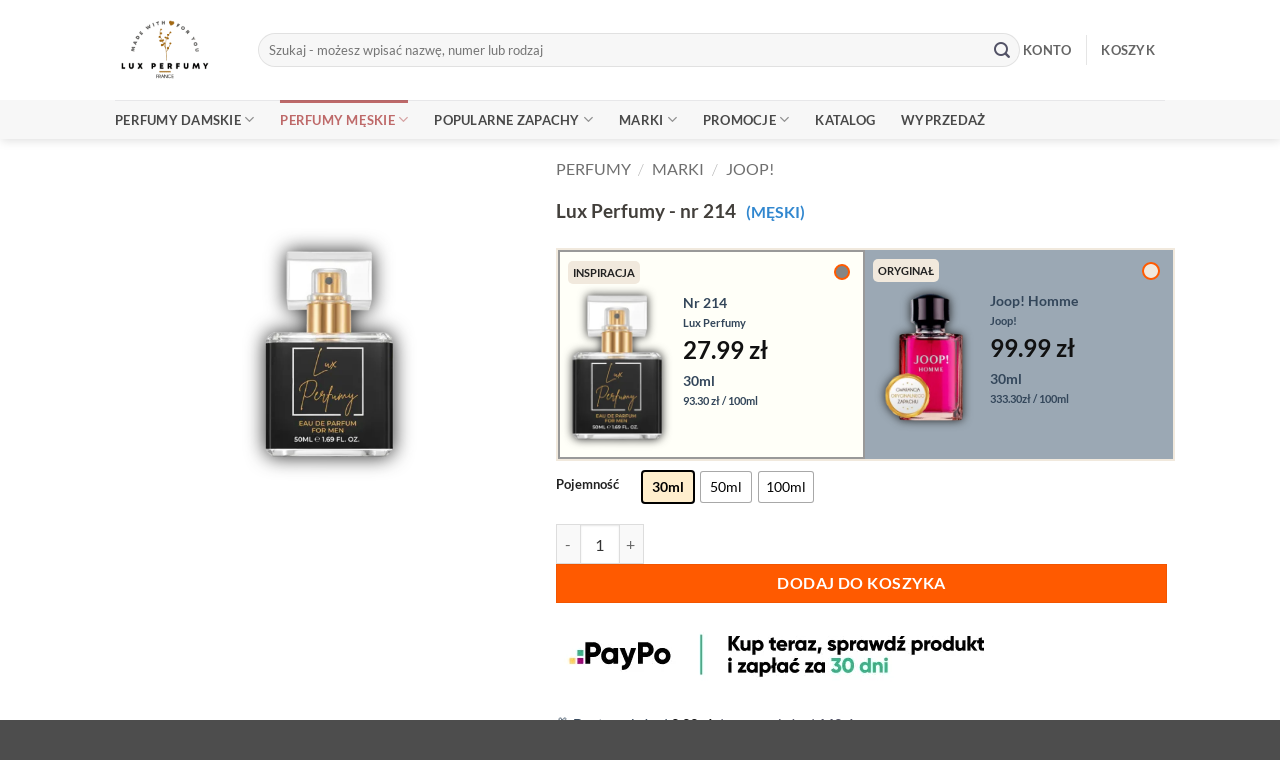

--- FILE ---
content_type: text/html; charset=UTF-8
request_url: https://luxperfumy.pl/perfumy/joop-homme-marki-joop-inspiracja-nr-214/
body_size: 85574
content:
<!DOCTYPE html>
<html lang="pl-PL" prefix="og: https://ogp.me/ns#" class="loading-site no-js bg-fill">
<head><meta charset="UTF-8" /><script>if(navigator.userAgent.match(/MSIE|Internet Explorer/i)||navigator.userAgent.match(/Trident\/7\..*?rv:11/i)){var href=document.location.href;if(!href.match(/[?&]nowprocket/)){if(href.indexOf("?")==-1){if(href.indexOf("#")==-1){document.location.href=href+"?nowprocket=1"}else{document.location.href=href.replace("#","?nowprocket=1#")}}else{if(href.indexOf("#")==-1){document.location.href=href+"&nowprocket=1"}else{document.location.href=href.replace("#","&nowprocket=1#")}}}}</script><script>(()=>{class RocketLazyLoadScripts{constructor(){this.v="2.0.4",this.userEvents=["keydown","keyup","mousedown","mouseup","mousemove","mouseover","mouseout","touchmove","touchstart","touchend","touchcancel","wheel","click","dblclick","input"],this.attributeEvents=["onblur","onclick","oncontextmenu","ondblclick","onfocus","onmousedown","onmouseenter","onmouseleave","onmousemove","onmouseout","onmouseover","onmouseup","onmousewheel","onscroll","onsubmit"]}async t(){this.i(),this.o(),/iP(ad|hone)/.test(navigator.userAgent)&&this.h(),this.u(),this.l(this),this.m(),this.k(this),this.p(this),this._(),await Promise.all([this.R(),this.L()]),this.lastBreath=Date.now(),this.S(this),this.P(),this.D(),this.O(),this.M(),await this.C(this.delayedScripts.normal),await this.C(this.delayedScripts.defer),await this.C(this.delayedScripts.async),await this.T(),await this.F(),await this.j(),await this.A(),window.dispatchEvent(new Event("rocket-allScriptsLoaded")),this.everythingLoaded=!0,this.lastTouchEnd&&await new Promise(t=>setTimeout(t,500-Date.now()+this.lastTouchEnd)),this.I(),this.H(),this.U(),this.W()}i(){this.CSPIssue=sessionStorage.getItem("rocketCSPIssue"),document.addEventListener("securitypolicyviolation",t=>{this.CSPIssue||"script-src-elem"!==t.violatedDirective||"data"!==t.blockedURI||(this.CSPIssue=!0,sessionStorage.setItem("rocketCSPIssue",!0))},{isRocket:!0})}o(){window.addEventListener("pageshow",t=>{this.persisted=t.persisted,this.realWindowLoadedFired=!0},{isRocket:!0}),window.addEventListener("pagehide",()=>{this.onFirstUserAction=null},{isRocket:!0})}h(){let t;function e(e){t=e}window.addEventListener("touchstart",e,{isRocket:!0}),window.addEventListener("touchend",function i(o){o.changedTouches[0]&&t.changedTouches[0]&&Math.abs(o.changedTouches[0].pageX-t.changedTouches[0].pageX)<10&&Math.abs(o.changedTouches[0].pageY-t.changedTouches[0].pageY)<10&&o.timeStamp-t.timeStamp<200&&(window.removeEventListener("touchstart",e,{isRocket:!0}),window.removeEventListener("touchend",i,{isRocket:!0}),"INPUT"===o.target.tagName&&"text"===o.target.type||(o.target.dispatchEvent(new TouchEvent("touchend",{target:o.target,bubbles:!0})),o.target.dispatchEvent(new MouseEvent("mouseover",{target:o.target,bubbles:!0})),o.target.dispatchEvent(new PointerEvent("click",{target:o.target,bubbles:!0,cancelable:!0,detail:1,clientX:o.changedTouches[0].clientX,clientY:o.changedTouches[0].clientY})),event.preventDefault()))},{isRocket:!0})}q(t){this.userActionTriggered||("mousemove"!==t.type||this.firstMousemoveIgnored?"keyup"===t.type||"mouseover"===t.type||"mouseout"===t.type||(this.userActionTriggered=!0,this.onFirstUserAction&&this.onFirstUserAction()):this.firstMousemoveIgnored=!0),"click"===t.type&&t.preventDefault(),t.stopPropagation(),t.stopImmediatePropagation(),"touchstart"===this.lastEvent&&"touchend"===t.type&&(this.lastTouchEnd=Date.now()),"click"===t.type&&(this.lastTouchEnd=0),this.lastEvent=t.type,t.composedPath&&t.composedPath()[0].getRootNode()instanceof ShadowRoot&&(t.rocketTarget=t.composedPath()[0]),this.savedUserEvents.push(t)}u(){this.savedUserEvents=[],this.userEventHandler=this.q.bind(this),this.userEvents.forEach(t=>window.addEventListener(t,this.userEventHandler,{passive:!1,isRocket:!0})),document.addEventListener("visibilitychange",this.userEventHandler,{isRocket:!0})}U(){this.userEvents.forEach(t=>window.removeEventListener(t,this.userEventHandler,{passive:!1,isRocket:!0})),document.removeEventListener("visibilitychange",this.userEventHandler,{isRocket:!0}),this.savedUserEvents.forEach(t=>{(t.rocketTarget||t.target).dispatchEvent(new window[t.constructor.name](t.type,t))})}m(){const t="return false",e=Array.from(this.attributeEvents,t=>"data-rocket-"+t),i="["+this.attributeEvents.join("],[")+"]",o="[data-rocket-"+this.attributeEvents.join("],[data-rocket-")+"]",s=(e,i,o)=>{o&&o!==t&&(e.setAttribute("data-rocket-"+i,o),e["rocket"+i]=new Function("event",o),e.setAttribute(i,t))};new MutationObserver(t=>{for(const n of t)"attributes"===n.type&&(n.attributeName.startsWith("data-rocket-")||this.everythingLoaded?n.attributeName.startsWith("data-rocket-")&&this.everythingLoaded&&this.N(n.target,n.attributeName.substring(12)):s(n.target,n.attributeName,n.target.getAttribute(n.attributeName))),"childList"===n.type&&n.addedNodes.forEach(t=>{if(t.nodeType===Node.ELEMENT_NODE)if(this.everythingLoaded)for(const i of[t,...t.querySelectorAll(o)])for(const t of i.getAttributeNames())e.includes(t)&&this.N(i,t.substring(12));else for(const e of[t,...t.querySelectorAll(i)])for(const t of e.getAttributeNames())this.attributeEvents.includes(t)&&s(e,t,e.getAttribute(t))})}).observe(document,{subtree:!0,childList:!0,attributeFilter:[...this.attributeEvents,...e]})}I(){this.attributeEvents.forEach(t=>{document.querySelectorAll("[data-rocket-"+t+"]").forEach(e=>{this.N(e,t)})})}N(t,e){const i=t.getAttribute("data-rocket-"+e);i&&(t.setAttribute(e,i),t.removeAttribute("data-rocket-"+e))}k(t){Object.defineProperty(HTMLElement.prototype,"onclick",{get(){return this.rocketonclick||null},set(e){this.rocketonclick=e,this.setAttribute(t.everythingLoaded?"onclick":"data-rocket-onclick","this.rocketonclick(event)")}})}S(t){function e(e,i){let o=e[i];e[i]=null,Object.defineProperty(e,i,{get:()=>o,set(s){t.everythingLoaded?o=s:e["rocket"+i]=o=s}})}e(document,"onreadystatechange"),e(window,"onload"),e(window,"onpageshow");try{Object.defineProperty(document,"readyState",{get:()=>t.rocketReadyState,set(e){t.rocketReadyState=e},configurable:!0}),document.readyState="loading"}catch(t){console.log("WPRocket DJE readyState conflict, bypassing")}}l(t){this.originalAddEventListener=EventTarget.prototype.addEventListener,this.originalRemoveEventListener=EventTarget.prototype.removeEventListener,this.savedEventListeners=[],EventTarget.prototype.addEventListener=function(e,i,o){o&&o.isRocket||!t.B(e,this)&&!t.userEvents.includes(e)||t.B(e,this)&&!t.userActionTriggered||e.startsWith("rocket-")||t.everythingLoaded?t.originalAddEventListener.call(this,e,i,o):(t.savedEventListeners.push({target:this,remove:!1,type:e,func:i,options:o}),"mouseenter"!==e&&"mouseleave"!==e||t.originalAddEventListener.call(this,e,t.savedUserEvents.push,o))},EventTarget.prototype.removeEventListener=function(e,i,o){o&&o.isRocket||!t.B(e,this)&&!t.userEvents.includes(e)||t.B(e,this)&&!t.userActionTriggered||e.startsWith("rocket-")||t.everythingLoaded?t.originalRemoveEventListener.call(this,e,i,o):t.savedEventListeners.push({target:this,remove:!0,type:e,func:i,options:o})}}J(t,e){this.savedEventListeners=this.savedEventListeners.filter(i=>{let o=i.type,s=i.target||window;return e!==o||t!==s||(this.B(o,s)&&(i.type="rocket-"+o),this.$(i),!1)})}H(){EventTarget.prototype.addEventListener=this.originalAddEventListener,EventTarget.prototype.removeEventListener=this.originalRemoveEventListener,this.savedEventListeners.forEach(t=>this.$(t))}$(t){t.remove?this.originalRemoveEventListener.call(t.target,t.type,t.func,t.options):this.originalAddEventListener.call(t.target,t.type,t.func,t.options)}p(t){let e;function i(e){return t.everythingLoaded?e:e.split(" ").map(t=>"load"===t||t.startsWith("load.")?"rocket-jquery-load":t).join(" ")}function o(o){function s(e){const s=o.fn[e];o.fn[e]=o.fn.init.prototype[e]=function(){return this[0]===window&&t.userActionTriggered&&("string"==typeof arguments[0]||arguments[0]instanceof String?arguments[0]=i(arguments[0]):"object"==typeof arguments[0]&&Object.keys(arguments[0]).forEach(t=>{const e=arguments[0][t];delete arguments[0][t],arguments[0][i(t)]=e})),s.apply(this,arguments),this}}if(o&&o.fn&&!t.allJQueries.includes(o)){const e={DOMContentLoaded:[],"rocket-DOMContentLoaded":[]};for(const t in e)document.addEventListener(t,()=>{e[t].forEach(t=>t())},{isRocket:!0});o.fn.ready=o.fn.init.prototype.ready=function(i){function s(){parseInt(o.fn.jquery)>2?setTimeout(()=>i.bind(document)(o)):i.bind(document)(o)}return"function"==typeof i&&(t.realDomReadyFired?!t.userActionTriggered||t.fauxDomReadyFired?s():e["rocket-DOMContentLoaded"].push(s):e.DOMContentLoaded.push(s)),o([])},s("on"),s("one"),s("off"),t.allJQueries.push(o)}e=o}t.allJQueries=[],o(window.jQuery),Object.defineProperty(window,"jQuery",{get:()=>e,set(t){o(t)}})}P(){const t=new Map;document.write=document.writeln=function(e){const i=document.currentScript,o=document.createRange(),s=i.parentElement;let n=t.get(i);void 0===n&&(n=i.nextSibling,t.set(i,n));const c=document.createDocumentFragment();o.setStart(c,0),c.appendChild(o.createContextualFragment(e)),s.insertBefore(c,n)}}async R(){return new Promise(t=>{this.userActionTriggered?t():this.onFirstUserAction=t})}async L(){return new Promise(t=>{document.addEventListener("DOMContentLoaded",()=>{this.realDomReadyFired=!0,t()},{isRocket:!0})})}async j(){return this.realWindowLoadedFired?Promise.resolve():new Promise(t=>{window.addEventListener("load",t,{isRocket:!0})})}M(){this.pendingScripts=[];this.scriptsMutationObserver=new MutationObserver(t=>{for(const e of t)e.addedNodes.forEach(t=>{"SCRIPT"!==t.tagName||t.noModule||t.isWPRocket||this.pendingScripts.push({script:t,promise:new Promise(e=>{const i=()=>{const i=this.pendingScripts.findIndex(e=>e.script===t);i>=0&&this.pendingScripts.splice(i,1),e()};t.addEventListener("load",i,{isRocket:!0}),t.addEventListener("error",i,{isRocket:!0}),setTimeout(i,1e3)})})})}),this.scriptsMutationObserver.observe(document,{childList:!0,subtree:!0})}async F(){await this.X(),this.pendingScripts.length?(await this.pendingScripts[0].promise,await this.F()):this.scriptsMutationObserver.disconnect()}D(){this.delayedScripts={normal:[],async:[],defer:[]},document.querySelectorAll("script[type$=rocketlazyloadscript]").forEach(t=>{t.hasAttribute("data-rocket-src")?t.hasAttribute("async")&&!1!==t.async?this.delayedScripts.async.push(t):t.hasAttribute("defer")&&!1!==t.defer||"module"===t.getAttribute("data-rocket-type")?this.delayedScripts.defer.push(t):this.delayedScripts.normal.push(t):this.delayedScripts.normal.push(t)})}async _(){await this.L();let t=[];document.querySelectorAll("script[type$=rocketlazyloadscript][data-rocket-src]").forEach(e=>{let i=e.getAttribute("data-rocket-src");if(i&&!i.startsWith("data:")){i.startsWith("//")&&(i=location.protocol+i);try{const o=new URL(i).origin;o!==location.origin&&t.push({src:o,crossOrigin:e.crossOrigin||"module"===e.getAttribute("data-rocket-type")})}catch(t){}}}),t=[...new Map(t.map(t=>[JSON.stringify(t),t])).values()],this.Y(t,"preconnect")}async G(t){if(await this.K(),!0!==t.noModule||!("noModule"in HTMLScriptElement.prototype))return new Promise(e=>{let i;function o(){(i||t).setAttribute("data-rocket-status","executed"),e()}try{if(navigator.userAgent.includes("Firefox/")||""===navigator.vendor||this.CSPIssue)i=document.createElement("script"),[...t.attributes].forEach(t=>{let e=t.nodeName;"type"!==e&&("data-rocket-type"===e&&(e="type"),"data-rocket-src"===e&&(e="src"),i.setAttribute(e,t.nodeValue))}),t.text&&(i.text=t.text),t.nonce&&(i.nonce=t.nonce),i.hasAttribute("src")?(i.addEventListener("load",o,{isRocket:!0}),i.addEventListener("error",()=>{i.setAttribute("data-rocket-status","failed-network"),e()},{isRocket:!0}),setTimeout(()=>{i.isConnected||e()},1)):(i.text=t.text,o()),i.isWPRocket=!0,t.parentNode.replaceChild(i,t);else{const i=t.getAttribute("data-rocket-type"),s=t.getAttribute("data-rocket-src");i?(t.type=i,t.removeAttribute("data-rocket-type")):t.removeAttribute("type"),t.addEventListener("load",o,{isRocket:!0}),t.addEventListener("error",i=>{this.CSPIssue&&i.target.src.startsWith("data:")?(console.log("WPRocket: CSP fallback activated"),t.removeAttribute("src"),this.G(t).then(e)):(t.setAttribute("data-rocket-status","failed-network"),e())},{isRocket:!0}),s?(t.fetchPriority="high",t.removeAttribute("data-rocket-src"),t.src=s):t.src="data:text/javascript;base64,"+window.btoa(unescape(encodeURIComponent(t.text)))}}catch(i){t.setAttribute("data-rocket-status","failed-transform"),e()}});t.setAttribute("data-rocket-status","skipped")}async C(t){const e=t.shift();return e?(e.isConnected&&await this.G(e),this.C(t)):Promise.resolve()}O(){this.Y([...this.delayedScripts.normal,...this.delayedScripts.defer,...this.delayedScripts.async],"preload")}Y(t,e){this.trash=this.trash||[];let i=!0;var o=document.createDocumentFragment();t.forEach(t=>{const s=t.getAttribute&&t.getAttribute("data-rocket-src")||t.src;if(s&&!s.startsWith("data:")){const n=document.createElement("link");n.href=s,n.rel=e,"preconnect"!==e&&(n.as="script",n.fetchPriority=i?"high":"low"),t.getAttribute&&"module"===t.getAttribute("data-rocket-type")&&(n.crossOrigin=!0),t.crossOrigin&&(n.crossOrigin=t.crossOrigin),t.integrity&&(n.integrity=t.integrity),t.nonce&&(n.nonce=t.nonce),o.appendChild(n),this.trash.push(n),i=!1}}),document.head.appendChild(o)}W(){this.trash.forEach(t=>t.remove())}async T(){try{document.readyState="interactive"}catch(t){}this.fauxDomReadyFired=!0;try{await this.K(),this.J(document,"readystatechange"),document.dispatchEvent(new Event("rocket-readystatechange")),await this.K(),document.rocketonreadystatechange&&document.rocketonreadystatechange(),await this.K(),this.J(document,"DOMContentLoaded"),document.dispatchEvent(new Event("rocket-DOMContentLoaded")),await this.K(),this.J(window,"DOMContentLoaded"),window.dispatchEvent(new Event("rocket-DOMContentLoaded"))}catch(t){console.error(t)}}async A(){try{document.readyState="complete"}catch(t){}try{await this.K(),this.J(document,"readystatechange"),document.dispatchEvent(new Event("rocket-readystatechange")),await this.K(),document.rocketonreadystatechange&&document.rocketonreadystatechange(),await this.K(),this.J(window,"load"),window.dispatchEvent(new Event("rocket-load")),await this.K(),window.rocketonload&&window.rocketonload(),await this.K(),this.allJQueries.forEach(t=>t(window).trigger("rocket-jquery-load")),await this.K(),this.J(window,"pageshow");const t=new Event("rocket-pageshow");t.persisted=this.persisted,window.dispatchEvent(t),await this.K(),window.rocketonpageshow&&window.rocketonpageshow({persisted:this.persisted})}catch(t){console.error(t)}}async K(){Date.now()-this.lastBreath>45&&(await this.X(),this.lastBreath=Date.now())}async X(){return document.hidden?new Promise(t=>setTimeout(t)):new Promise(t=>requestAnimationFrame(t))}B(t,e){return e===document&&"readystatechange"===t||(e===document&&"DOMContentLoaded"===t||(e===window&&"DOMContentLoaded"===t||(e===window&&"load"===t||e===window&&"pageshow"===t)))}static run(){(new RocketLazyLoadScripts).t()}}RocketLazyLoadScripts.run()})();</script>
	
	<link rel="profile" href="https://gmpg.org/xfn/11" />
	<link rel="pingback" href="https://luxperfumy.pl/xmlrpc.php" />

	<script type="rocketlazyloadscript">(function(html){html.className = html.className.replace(/\bno-js\b/,'js')})(document.documentElement);</script>
        <style></style>
        <meta name="viewport" content="width=device-width, initial-scale=1" />
<!-- Optymalizacja wyszukiwarek według Rank Math PRO - https://rankmath.com/ -->
<title>Odpowiednik Joop! Homme | Nr 214 Lux Perfumy</title>
<style id="wpr-usedcss">.gcm2-consent-banner *,.gcm2-consent-modal *{box-sizing:border-box!important;margin:0!important;padding:0!important;font-family:-apple-system,BlinkMacSystemFont,"Segoe UI",Roboto,Oxygen-Sans,Ubuntu,Cantarell,"Helvetica Neue",sans-serif!important}.gcm2-consent-banner button,.gcm2-consent-modal button{all:initial!important;box-sizing:border-box!important;cursor:pointer!important;font-family:-apple-system,BlinkMacSystemFont,"Segoe UI",Roboto,Oxygen-Sans,Ubuntu,Cantarell,"Helvetica Neue",sans-serif!important;display:inline-block!important;text-align:center!important;text-decoration:none!important;margin:0!important;border:none!important;background:0 0!important;padding:0!important;line-height:normal!important;font-size:14px!important;font-weight:600!important;min-height:auto!important;min-width:auto!important}.gcm2-hidden{display:none!important;opacity:0!important;visibility:hidden!important;pointer-events:none!important}img:is([sizes=auto i],[sizes^="auto," i]){contain-intrinsic-size:3000px 1500px}.ancr-group>.ancr{margin-bottom:0!important}.ancr-group.ancr-sticky{position:fixed;left:0;right:0}.ancr-group.ancr-normal{z-index:9999}.ancr-group.ancr-pos-top{top:0;z-index:99999}.ancr-group.ancr-pos-top>.ancr{top:0;border-top:0!important}.ancr.ancr-wrap{display:none;position:relative;width:100%;background-color:#fff;box-sizing:border-box;padding:.5em 1em;border-left-width:0!important;border-right-width:0!important}.ancr .ancr-container{max-width:1000px;margin:0 auto;position:relative}.ancr .ancr-container .ancr-cnt-inner{display:flex}.ancr .ancr-inner{display:inline-block}.ancr .ancr-inner>*{margin-bottom:1em}.ancr .ancr-inner>:first-child{margin-top:0}.ancr .ancr-inner>:last-child{margin-bottom:0}.ancr .ancr-content{display:flex;flex-direction:column;justify-content:center}.ancr .ancr-content p{color:inherit;font-size:inherit}.ancr.ancr-align-center .ancr-container .ancr-cnt-inner{justify-content:center;text-align:center}.ancr.ancr-align-center .ancr-btn-wrap{justify-content:center}.ancr .ancr-btn-wrap{display:inline-block;margin:0 0 0 1em;line-height:0;display:flex;flex-direction:row;align-items:center}.ancr-countdown{display:inline-block;padding:0 .5em;margin:0 .5em;border-radius:.5em;vertical-align:middle}.ancrcd-end-text{display:none}.ancrcd-timer{display:flex;align-items:center}.ancr-multi-tick .ancr-cnt-inner{padding-top:2px;padding-bottom:2px}.ancr-multi-tick .ancr-cnt-wrap>div{width:100%!important}.ancr .ancr-aw-l{left:-25px;transform:translateX(-100%)}.ancr .ancr-aw-r{right:-25px;transform:translateX(100%)}@media only screen and (max-width:800px){.ancr-lo-same_row .ancr-container .ancr-cnt-inner{display:block}.ancr-lo-same_row .ancr-btn-wrap{margin:.5em 0 0}}:root{--animate-duration:1s;--animate-delay:1s;--animate-repeat:1}.animate__animated{-webkit-animation-duration:1s;animation-duration:1s;-webkit-animation-duration:var(--animate-duration);animation-duration:var(--animate-duration);-webkit-animation-fill-mode:both;animation-fill-mode:both}@media (prefers-reduced-motion:reduce),print{.animate__animated{-webkit-animation-duration:1ms!important;animation-duration:1ms!important;-webkit-transition-duration:1ms!important;transition-duration:1ms!important;-webkit-animation-iteration-count:1!important;animation-iteration-count:1!important}.animate__animated[class*=Out]{opacity:0}}:root{--gcm2-primary-color:#6366f1;--gcm2-primary-dark:#4f46e5;--gcm2-primary-light:#a5b4fc;--gcm2-secondary-color:#10b981;--gcm2-secondary-dark:#059669;--gcm2-accent-color:#f59e0b;--gcm2-text-dark:#1f2937;--gcm2-text-medium:#4b5563;--gcm2-text-light:#9ca3af;--gcm2-background-light:#ffffff;--gcm2-shadow-color:rgba(0, 0, 0, .12);--gcm2-shadow-color-strong:rgba(0, 0, 0, .18);--gcm2-transition-speed:0.3s;--gcm2-border-radius-small:8px;--gcm2-border-radius-medium:12px;--gcm2-border-radius-large:16px;--gcm2-font-family:-apple-system,BlinkMacSystemFont,"Segoe UI",Roboto,Oxygen-Sans,Ubuntu,Cantarell,"Helvetica Neue",sans-serif;--gcm2-border-standard:1px solid rgba(0, 0, 0, .08)}body.gcm2-no-scroll{overflow:hidden!important}.gcm2-consent-overlay{display:none!important;position:fixed!important;top:0!important;left:0!important;width:100%!important;height:100%!important;background-color:rgba(0,0,0,.7)!important;z-index:9990!important;backdrop-filter:blur(3px)!important;-webkit-backdrop-filter:blur(3px)!important;pointer-events:all!important;opacity:0!important;transition:opacity .5s ease!important}.gcm2-consent-overlay.gcm2-show{display:block!important;opacity:1!important}.gcm2-consent-banner{position:fixed!important;bottom:15px!important;left:50%!important;transform:translateX(-50%) translateY(150%)!important;width:92%!important;background:var(--gcm2-background-light)!important;color:var(--gcm2-text-dark)!important;padding:18px 20px!important;z-index:-1!important;box-shadow:0 8px 25px var(--gcm2-shadow-color-strong),0 0 0 1px var(--gcm2-shadow-color)!important;border-radius:var(--gcm2-border-radius-medium)!important;font-family:var(--gcm2-font-family)!important;transition:all .4s cubic-bezier(.175, .885, .32, 1.275)!important;backdrop-filter:blur(12px)!important;border:var(--gcm2-border-standard)!important;opacity:0!important;pointer-events:none!important;display:none!important;visibility:hidden!important}.gcm2-consent-banner.gcm2-show{display:block!important;opacity:1!important;visibility:visible!important;transform:translate(-50%,0)!important;pointer-events:all!important;z-index:9999!important}.gcm2-consent-banner.gcm2-hidden{display:none!important;opacity:0!important;visibility:hidden!important;pointer-events:none!important;z-index:-1!important;transform:translateX(-50%) translateY(150%)!important}.gcm2-consent-banner-content{display:flex!important;flex-direction:column!important;align-items:center!important;gap:20px!important;text-align:center!important}.gcm2-consent-banner-text{width:100%!important}.gcm2-consent-banner-text h3{margin-top:0!important;margin-bottom:12px!important;font-size:18px!important;color:var(--gcm2-text-dark)!important;font-weight:700!important;letter-spacing:-.5px!important;position:relative!important;text-transform:none!important;line-height:1.4!important}.gcm2-consent-banner-text h3::after{content:''!important;position:absolute!important;bottom:-6px!important;left:50%!important;transform:translateX(-50%)!important;width:30px!important;height:3px!important;background:linear-gradient(90deg,var(--gcm2-primary-color),var(--gcm2-secondary-color))!important;border-radius:10px!important}.gcm2-consent-banner-text p{margin:0!important;font-size:14px!important;line-height:1.5!important;color:var(--gcm2-text-medium)!important;font-weight:400!important;text-transform:none!important}.gcm2-consent-banner-buttons{display:flex!important;flex-direction:column!important;gap:10px!important;align-items:center!important;justify-content:center!important;width:100%!important}.gcm2-consent-banner .gcm2-consent-banner-button{all:initial!important;font-family:var(--gcm2-font-family)!important;padding:10px 16px!important;font-size:14px!important;border:none!important;border-radius:50px!important;cursor:pointer!important;font-weight:600!important;transition:all .3s cubic-bezier(.175, .885, .32, 1.275)!important;text-align:center!important;outline:0!important;letter-spacing:-.3px!important;width:100%!important;display:inline-block!important;box-sizing:border-box!important;margin:0!important;text-decoration:none!important;text-transform:none!important;line-height:normal!important;min-height:auto!important;max-width:100%!important}.gcm2-consent-banner .gcm2-consent-banner-button.gcm2-accept-all{background-color:var(--gcm2-primary-color)!important;color:#fff!important;box-shadow:0 2px 5px rgba(0,0,0,.15)!important}.gcm2-consent-banner .gcm2-consent-banner-button.gcm2-accept-all:hover{background-color:var(--gcm2-primary-dark)!important;box-shadow:0 4px 8px rgba(0,0,0,.2)!important}.gcm2-consent-banner .gcm2-consent-banner-button.gcm2-accept-all:active{background-color:var(--gcm2-primary-dark)!important;transform:translateY(1px)!important;box-shadow:0 2px 5px rgba(0,0,0,.15)!important}.gcm2-consent-banner .gcm2-consent-banner-button.gcm2-accept-necessary{background-color:transparent!important;color:var(--gcm2-text-medium)!important;border:1px solid var(--gcm2-text-light)!important}.gcm2-consent-banner .gcm2-consent-banner-button.gcm2-accept-necessary:hover{background-color:rgba(0,0,0,.03)!important;color:var(--gcm2-text-dark)!important;border-color:var(--gcm2-text-medium)!important}.gcm2-consent-banner .gcm2-consent-banner-button.gcm2-settings{background-color:#f3f4f6!important;color:var(--gcm2-text-dark)!important;position:relative!important;overflow:hidden!important;z-index:1!important;box-sizing:border-box!important;padding:10px 16px!important;font-size:14px!important;line-height:normal!important;min-height:auto!important;min-width:auto!important;flex-grow:1!important}.gcm2-consent-banner .gcm2-consent-banner-button.gcm2-settings::before{content:''!important;position:absolute!important;top:0!important;left:0!important;right:0!important;bottom:0!important;background:linear-gradient(135deg,#e5e7eb,#f3f4f6)!important;z-index:-1!important;transition:opacity .3s ease!important;opacity:0!important}.gcm2-consent-banner .gcm2-consent-banner-button.gcm2-settings:hover::before{opacity:1!important}.gcm2-consent-modal{display:none!important;position:fixed!important;top:0!important;left:0!important;right:0!important;bottom:0!important;background-color:rgba(15,23,42,.7)!important;z-index:-1!important;overflow-y:auto!important;font-family:var(--gcm2-font-family)!important;backdrop-filter:blur(8px)!important;-webkit-backdrop-filter:blur(8px)!important;pointer-events:none!important;transition:all .4s cubic-bezier(.19, 1, .22, 1);opacity:0!important;transform:translateY(10px)!important;visibility:hidden!important}.gcm2-consent-modal.gcm2-show{display:flex!important;opacity:1!important;visibility:visible!important;align-items:center!important;justify-content:center!important;pointer-events:auto!important;transform:translateY(0)!important;z-index:999999!important}.gcm2-consent-modal-content{background-color:var(--gcm2-background-light)!important;padding:20px!important;border-radius:var(--gcm2-border-radius-medium)!important;width:92%!important;max-width:400px!important;box-shadow:0 15px 40px var(--gcm2-shadow-color-strong)!important;pointer-events:auto!important;position:relative!important;z-index:1000000!important;margin:30px auto!important;max-height:90vh;overflow-y:auto;transition:all .5s cubic-bezier(.19, 1, .22, 1);opacity:0;animation:.6s forwards gcm2ModalFadeIn}@keyframes gcm2ModalFadeIn{0%{opacity:0;transform:translateY(50px) scale(.98)}100%{opacity:1;transform:translateY(0) scale(1)}}.gcm2-consent-modal-header{display:flex!important;justify-content:space-between!important;align-items:center!important;border-bottom:1px solid #f1f5f9!important;padding-bottom:15px!important;margin-bottom:20px!important}.gcm2-consent-modal-header h3{margin:0!important;font-size:18px!important;font-weight:700!important;color:var(--gcm2-text-dark)!important;letter-spacing:-.5px!important;position:relative!important;padding-left:15px!important;line-height:1.4!important;text-transform:none!important}.gcm2-consent-modal-header h3::before{content:''!important;position:absolute!important;left:0!important;top:5px!important;bottom:5px!important;width:3px!important;background:linear-gradient(to bottom,var(--gcm2-primary-color),var(--gcm2-secondary-color))!important;border-radius:4px!important}.gcm2-consent-modal-close{background:0 0!important;border:none!important;font-size:24px!important;cursor:pointer!important;color:var(--gcm2-text-light)!important;width:36px!important;height:36px!important;display:flex!important;align-items:center!important;justify-content:center!important;border-radius:50%!important;transition:all .3s ease!important;background:#f8fafc!important;padding:0!important;margin:0!important;line-height:1!important}.gcm2-consent-modal-close:hover{background-color:#f1f5f9!important;color:var(--gcm2-text-dark)!important;transform:rotate(90deg)!important}.gcm2-consent-option{margin-bottom:20px!important;border-bottom:1px solid #f1f5f9!important;padding-bottom:20px!important;transition:all .3s ease!important}.gcm2-consent-option:last-child{border-bottom:none!important;margin-bottom:0!important}.gcm2-consent-option-header{display:flex!important;justify-content:space-between!important;align-items:center!important;margin-bottom:8px!important}.gcm2-consent-option-title{font-weight:600!important;font-size:16px!important;color:var(--gcm2-text-dark)!important;display:flex!important;align-items:center!important;gap:8px!important;line-height:normal!important;text-transform:none!important}.gcm2-consent-option-title::before{content:''!important;display:block!important;width:6px!important;height:6px!important;border-radius:50%!important;background:var(--gcm2-primary-color)!important}.gcm2-consent-switch{position:relative!important;display:inline-block!important;width:48px!important;height:26px!important;min-width:48px!important}.gcm2-consent-switch input{opacity:0!important;width:0!important;height:0!important;margin:0!important}.gcm2-consent-slider{position:absolute!important;cursor:pointer!important;top:0!important;left:0!important;right:0!important;bottom:0!important;background-color:#e2e8f0!important;transition:.4s cubic-bezier(.68, -.55, .265, 1.55)!important;border-radius:26px!important}.gcm2-consent-slider:before{position:absolute!important;content:""!important;height:18px!important;width:18px!important;left:4px!important;bottom:4px!important;background-color:#fff!important;transition:.4s cubic-bezier(.68, -.55, .265, 1.55)!important;border-radius:50%!important;box-shadow:0 3px 8px rgba(0,0,0,.15)!important}input:checked+.gcm2-consent-slider{background:linear-gradient(135deg,var(--gcm2-primary-color),var(--gcm2-secondary-color))!important}input:focus+.gcm2-consent-slider{box-shadow:0 0 1px var(--gcm2-primary-color)!important}input:checked+.gcm2-consent-slider:before{transform:translateX(22px)!important}.gcm2-consent-option-description{font-size:13px!important;color:var(--gcm2-text-medium)!important;line-height:1.5!important;margin-top:8px!important;padding-left:12px!important;border-left:2px solid #e2e8f0!important;text-transform:none!important;font-weight:400!important}.gcm2-consent-modal-footer{display:flex!important;flex-direction:column!important;gap:10px!important;margin-top:25px!important;padding-top:20px!important;border-top:1px solid #f1f5f9!important}.gcm2-consent-modal .gcm2-consent-modal-button{all:initial!important;font-family:var(--gcm2-font-family)!important;padding:12px 16px!important;font-size:14px!important;border:none!important;border-radius:50px!important;cursor:pointer!important;font-weight:600!important;transition:all .3s cubic-bezier(.175, .885, .32, 1.275)!important;text-align:center!important;letter-spacing:-.3px!important;width:100%!important;display:inline-block!important;box-sizing:border-box!important;margin:0!important;text-decoration:none!important;text-transform:none!important;line-height:normal!important;min-height:auto!important;max-width:100%!important}.gcm2-consent-modal .gcm2-consent-modal-button.gcm2-save{background:linear-gradient(135deg,var(--gcm2-secondary-color),var(--gcm2-secondary-dark))!important;color:#fff!important;box-shadow:0 6px 15px rgba(16,185,129,.3)!important;order:1!important}.gcm2-consent-modal .gcm2-consent-modal-button.gcm2-save:hover{box-shadow:0 8px 25px rgba(16,185,129,.4)!important}.gcm2-consent-modal .gcm2-consent-modal-button.gcm2-reject-all{background-color:#f8fafc!important;color:var(--gcm2-text-medium)!important;border:1px solid #e2e8f0!important;order:3!important}.gcm2-consent-modal .gcm2-consent-modal-button.gcm2-reject-all:hover{background-color:#f1f5f9!important;color:var(--gcm2-text-dark)!important}.gcm2-consent-modal .gcm2-consent-modal-button.gcm2-accept-all{background-color:var(--gcm2-primary-color)!important;color:#fff!important;box-shadow:0 2px 5px rgba(0,0,0,.15)!important;order:2!important}.gcm2-consent-modal .gcm2-consent-modal-button.gcm2-accept-all:hover{background-color:var(--gcm2-primary-dark)!important;box-shadow:0 4px 8px rgba(0,0,0,.2)!important}@media (min-width :768px){.gcm2-consent-banner{bottom:30px!important;padding:28px 35px!important;width:90%!important;max-width:1200px!important;border-radius:var(--gcm2-border-radius-large)!important}.gcm2-consent-banner-content{flex-direction:column!important;text-align:center!important;justify-content:center!important;gap:20px!important;align-items:center!important}.gcm2-consent-banner-text{flex:initial!important;width:100%!important;max-width:800px!important}.gcm2-consent-banner-text h3::after{left:50%!important;transform:translateX(-50%)!important}.gcm2-consent-banner-text p{font-size:16px!important;line-height:1.7!important;max-width:100%!important;margin:0 auto!important}.gcm2-consent-banner-buttons{flex-direction:row!important;width:100%!important;justify-content:center!important}.gcm2-consent-banner .gcm2-consent-banner-button{width:auto!important;padding:14px 28px!important;font-size:16px!important;min-width:auto!important;margin-right:14px!important}.gcm2-consent-banner .gcm2-consent-banner-button:last-child{margin-right:0!important}.gcm2-consent-banner .gcm2-consent-banner-button.gcm2-accept-all{min-width:180px!important}.gcm2-consent-banner .gcm2-consent-banner-button.gcm2-settings{padding:14px 28px!important;font-size:16px!important;min-width:auto!important;flex-grow:0!important}.gcm2-consent-modal-content{padding:35px!important;max-width:680px!important;border-radius:var(--gcm2-border-radius-large)!important}.gcm2-consent-modal-header{padding-bottom:18px!important;margin-bottom:28px!important}.gcm2-consent-modal-header h3{font-size:24px!important}.gcm2-consent-modal-close{font-size:28px!important;width:44px!important;height:44px!important}.gcm2-consent-option{margin-bottom:25px!important;padding-bottom:25px!important}.gcm2-consent-option-title{font-size:18px!important}.gcm2-consent-option-title::before{width:8px!important;height:8px!important}.gcm2-consent-switch{width:64px!important;height:32px!important}.gcm2-consent-slider:before{height:24px!important;width:24px!important}input:checked+.gcm2-consent-slider:before{transform:translateX(32px)!important}.gcm2-consent-option-description{font-size:15px!important;line-height:1.6!important;padding-left:16px!important}.gcm2-consent-modal-footer{flex-direction:row!important;margin-top:30px!important;padding-top:25px!important;justify-content:space-between!important}.gcm2-consent-modal .gcm2-consent-modal-button{width:auto!important;min-width:130px!important;padding:14px 24px!important;font-size:15px!important;order:initial!important;margin-right:10px!important}.gcm2-consent-modal .gcm2-consent-modal-button:last-child{margin-right:0!important}}@font-face{font-display:swap;font-family:Lato;font-style:normal;font-weight:300;src:url(https://fonts.gstatic.com/s/lato/v25/S6u9w4BMUTPHh7USSwiPGQ.woff2) format('woff2');unicode-range:U+0000-00FF,U+0131,U+0152-0153,U+02BB-02BC,U+02C6,U+02DA,U+02DC,U+0304,U+0308,U+0329,U+2000-206F,U+20AC,U+2122,U+2191,U+2193,U+2212,U+2215,U+FEFF,U+FFFD}@font-face{font-display:swap;font-family:Lato;font-style:normal;font-weight:400;src:url(https://fonts.gstatic.com/s/lato/v25/S6uyw4BMUTPHjxAwXjeu.woff2) format('woff2');unicode-range:U+0100-02BA,U+02BD-02C5,U+02C7-02CC,U+02CE-02D7,U+02DD-02FF,U+0304,U+0308,U+0329,U+1D00-1DBF,U+1E00-1E9F,U+1EF2-1EFF,U+2020,U+20A0-20AB,U+20AD-20C0,U+2113,U+2C60-2C7F,U+A720-A7FF}@font-face{font-display:swap;font-family:Lato;font-style:normal;font-weight:400;src:url(https://fonts.gstatic.com/s/lato/v25/S6uyw4BMUTPHjx4wXg.woff2) format('woff2');unicode-range:U+0000-00FF,U+0131,U+0152-0153,U+02BB-02BC,U+02C6,U+02DA,U+02DC,U+0304,U+0308,U+0329,U+2000-206F,U+20AC,U+2122,U+2191,U+2193,U+2212,U+2215,U+FEFF,U+FFFD}@font-face{font-display:swap;font-family:Lato;font-style:normal;font-weight:700;src:url(https://fonts.gstatic.com/s/lato/v25/S6u9w4BMUTPHh6UVSwaPGR_p.woff2) format('woff2');unicode-range:U+0100-02BA,U+02BD-02C5,U+02C7-02CC,U+02CE-02D7,U+02DD-02FF,U+0304,U+0308,U+0329,U+1D00-1DBF,U+1E00-1E9F,U+1EF2-1EFF,U+2020,U+20A0-20AB,U+20AD-20C0,U+2113,U+2C60-2C7F,U+A720-A7FF}@font-face{font-display:swap;font-family:Lato;font-style:normal;font-weight:700;src:url(https://fonts.gstatic.com/s/lato/v25/S6u9w4BMUTPHh6UVSwiPGQ.woff2) format('woff2');unicode-range:U+0000-00FF,U+0131,U+0152-0153,U+02BB-02BC,U+02C6,U+02DA,U+02DC,U+0304,U+0308,U+0329,U+2000-206F,U+20AC,U+2122,U+2191,U+2193,U+2212,U+2215,U+FEFF,U+FFFD}[data-wvstooltip]{--font-size:14px;--arrow-width:5px;--arrow-distance:10px;--arrow-position:calc(var(--arrow-distance)*-1);--tip-redius:3px;--tip-min-width:100px;--tip-min-height:100px;--tip-height:30px;--tip-breakpoint-start:53vw;--tip-distance:calc(var(--arrow-distance) + var(--tip-height));--tip-position:calc(var(--tip-distance)*-1);--image-tip-min-height:calc(var(--tip-min-height) + var(--tip-height));--image-tip-max-height:calc(var(--tooltip-height) + var(--tip-height));--image-tip-width-dynamic:clamp(var(--tip-min-width),var(--tip-breakpoint-start),var(--tooltip-width));--image-tip-height-dynamic:clamp(var(--tip-min-height),var(--tip-breakpoint-start),var(--tooltip-height));--image-tip-ratio:calc(var(--tooltip-height)/var(--tooltip-width));--image-tip-position:calc(100% + var(--arrow-distance));--horizontal-position:0px;cursor:pointer;outline:0;position:relative}[data-wvstooltip]:after,[data-wvstooltip]:before{-webkit-box-orient:horizontal;-webkit-box-direction:normal;-webkit-box-pack:center;-ms-flex-pack:center;-webkit-box-align:center;-ms-flex-align:center;align-items:center;-webkit-box-sizing:border-box;box-sizing:border-box;display:-webkit-box;display:-ms-flexbox;display:flex;-ms-flex-direction:row;flex-direction:row;justify-content:center;opacity:0;pointer-events:none;position:absolute;-webkit-transform:translateZ(0);transform:translateZ(0);-webkit-transition:opacity .5s ease-in-out;transition:opacity .5s ease-in-out;visibility:hidden;z-index:999}[data-wvstooltip]:before{background-color:var(--wvs-tooltip-background-color,#333);border-radius:var(--tip-redius);bottom:var(--image-tip-position);-webkit-box-shadow:0 0 5px 1px rgba(0,0,0,.3);box-shadow:0 0 5px 1px rgba(0,0,0,.3);color:var(--wvs-tooltip-text-color,#fff);font-size:var(--font-size);height:var(--tip-height);line-height:var(--tip-height);min-width:var(--tip-min-width);padding-inline:10px;top:auto;-webkit-transform:translateX(var(--horizontal-position));-ms-transform:translateX(var(--horizontal-position));transform:translateX(var(--horizontal-position));width:-webkit-max-content;width:-moz-max-content;width:max-content}[data-wvstooltip]:before{content:attr(data-wvstooltip) " " attr(data-wvstooltip-out-of-stock)}[data-wvstooltip]:after{border-top-color:transparent;border:var(--arrow-width) solid transparent;border-top-color:var(--wvs-tooltip-background-color,#333);bottom:auto;content:" ";font-size:0;line-height:0;top:var(--arrow-position);width:0}[data-wvstooltip]:hover:after,[data-wvstooltip]:hover:before{opacity:1;visibility:visible}.wvs-tooltip-position-bottom[data-wvstooltip]:after{border-bottom-color:var(--wvs-tooltip-background-color,#333);border-top-color:transparent;bottom:var(--arrow-position);top:auto}.wvs-tooltip-position-bottom[data-wvstooltip]:before{bottom:auto;top:calc(var(--tip-position)*-1)}.woo-variation-swatches .wp-block-getwooplugins-variation-swatches.swatches-align-center{--wvs-position:center}.woo-variation-swatches .wp-block-getwooplugins-variation-swatches.swatches-align-left{--wvs-position:flex-start}.woo-variation-swatches .wp-block-getwooplugins-variation-swatches.swatches-align-right{--wvs-position:flex-end}.woo-variation-swatches .woo-variation-raw-select+.select2{display:none!important}.woo-variation-swatches .wvs-widget-layered-nav-list__item-color{-webkit-box-orient:horizontal;-webkit-box-direction:normal;-webkit-box-align:center;-ms-flex-align:center;align-items:center;display:-webkit-box;display:-ms-flexbox;display:flex;-ms-flex-direction:row;flex-direction:row;margin:10px 0}.woo-variation-swatches .wvs-widget-layered-nav-list__item-color>a{display:inline-block;position:relative}.woo-variation-swatches .wvs-widget-layered-nav-list__item-color .count{padding:0 5px}.woo-variation-swatches .wvs-widget-layered-nav-list__item-color .wvs-widget-item-wrapper{-webkit-box-align:center;-ms-flex-align:center;align-items:center;display:-webkit-box;display:-ms-flexbox;display:flex}.woo-variation-swatches .wvs-widget-layered-nav-list__item-color .item{border:2px solid #fff;-webkit-box-shadow:var(--wvs-item-box-shadow,0 0 0 1px #a8a8a8);box-shadow:var(--wvs-item-box-shadow,0 0 0 1px #a8a8a8);display:inline-block;float:left;height:20px;margin:0 4px;padding:9px;-webkit-transition:-webkit-box-shadow .2s;transition:-webkit-box-shadow .2s ease;transition:box-shadow .2s ease;transition:box-shadow .2s ease,-webkit-box-shadow .2s ease;width:20px}.woo-variation-swatches .wvs-widget-layered-nav-list__item-color .item.style-squared{border-radius:2px}.woo-variation-swatches .wvs-widget-layered-nav-list__item-color .item.style-rounded{border-radius:100%}.woo-variation-swatches .wvs-widget-layered-nav-list__item-color .text{display:inline-block}.woo-variation-swatches .wvs-widget-layered-nav-list__item-color .text :after{clear:both;content:"";display:inline}.woo-variation-swatches .wvs-widget-layered-nav-list__item-color:hover .item{-webkit-box-shadow:var(--wvs-hover-item-box-shadow,0 0 0 3px #ddd);box-shadow:var(--wvs-hover-item-box-shadow,0 0 0 3px #ddd)}.woo-variation-swatches .wvs-widget-layered-nav-list__item-color.woocommerce-widget-layered-nav-list__item--chosen .item{-webkit-box-shadow:var(--wvs-selected-item-box-shadow,0 0 0 2px #000);box-shadow:var(--wvs-selected-item-box-shadow,0 0 0 2px #000)}.woo-variation-swatches .variations td.value>span:after,.woo-variation-swatches .variations td.value>span:before,.woo-variation-swatches .woo-variation-raw-select,.woo-variation-swatches .woo-variation-raw-select:after,.woo-variation-swatches .woo-variation-raw-select:before{display:none!important}.woo-variation-swatches .woo-variation-swatches-variable-item-more{-webkit-box-align:center;-ms-flex-align:center;align-items:center;display:-webkit-box;display:-ms-flexbox;display:flex}.woo-variation-swatches .wvs-archive-variations-wrapper{display:block;width:100%}.woo-variation-swatches .wvs-archive-variations-wrapper .variable-items-wrapper .variable-item:not(.radio-variable-item){height:var(--wvs-archive-product-item-height,30px);width:var(--wvs-archive-product-item-width,30px)}.woo-variation-swatches .wvs-archive-variations-wrapper .variable-items-wrapper .variable-item:not(.radio-variable-item).button-variable-item{font-size:var(--wvs-archive-product-item-font-size,16px)}.woo-variation-swatches .wvs-archive-variations-wrapper .variable-items-wrapper.wvs-style-squared.archive-variable-items .variable-item:not(.radio-variable-item).button-variable-item{min-width:var(--wvs-archive-product-item-width,30px)}.woo-variation-swatches ul.variations{-webkit-box-orient:vertical;-ms-flex-direction:column;flex-direction:column;list-style:none;margin:0;padding:0}.woo-variation-swatches ul.variations,.woo-variation-swatches ul.variations>li{-webkit-box-direction:normal;display:-webkit-box;display:-ms-flexbox;display:flex}.woo-variation-swatches ul.variations>li{-webkit-box-pack:var(--wvs-position);-ms-flex-pack:var(--wvs-position);-webkit-box-orient:horizontal;-ms-flex-direction:row;flex-direction:row;justify-content:var(--wvs-position);margin:5px 0}.woo-variation-swatches ul.variations .wvs_archive_reset_variations.hide{visibility:hidden}.woo-variation-swatches ul.variations .wvs_archive_reset_variations.show{visibility:visible}.woo-variation-swatches .variable-items-wrapper{-webkit-box-pack:start;-ms-flex-pack:start;display:-webkit-box;display:-ms-flexbox;display:flex;-ms-flex-wrap:wrap;flex-wrap:wrap;justify-content:flex-start;list-style:none;margin:0;padding:0}.woo-variation-swatches .variable-items-wrapper.enabled-large-size .variable-item:not(.radio-variable-item){height:var(--wvs-single-product-large-item-height,40px);width:var(--wvs-single-product-large-item-width,40px)}.woo-variation-swatches .variable-items-wrapper.enabled-large-size .variable-item:not(.radio-variable-item).button-variable-item{font-size:var(--wvs-single-product-large-item-font-size,16px)}.woo-variation-swatches .variable-items-wrapper.radio-variable-items-wrapper{-webkit-box-orient:vertical;-webkit-box-direction:normal;-webkit-box-align:start;-ms-flex-align:start;align-items:flex-start;-ms-flex-direction:column;flex-direction:column}.woo-variation-swatches .variable-items-wrapper.radio-variable-items-wrapper .radio-variable-item{-webkit-box-pack:center;-ms-flex-pack:center;-webkit-box-sizing:border-box;box-sizing:border-box;cursor:pointer;display:-webkit-box;display:-ms-flexbox;display:flex;justify-content:center;list-style:none;padding:0 5px}.woo-variation-swatches .variable-items-wrapper.radio-variable-items-wrapper .radio-variable-item input,.woo-variation-swatches .variable-items-wrapper.radio-variable-items-wrapper .radio-variable-item label{cursor:pointer;vertical-align:middle}.woo-variation-swatches .variable-items-wrapper.radio-variable-items-wrapper .radio-variable-item input{height:20px;width:20px}.woo-variation-swatches .variable-items-wrapper.radio-variable-items-wrapper .radio-variable-item input+span{margin-inline:10px}.woo-variation-swatches .variable-items-wrapper.radio-variable-items-wrapper .radio-variable-item .variable-item-radio-value-wrapper{display:inline-block}.woo-variation-swatches .variable-items-wrapper.radio-variable-items-wrapper .radio-variable-item .variable-item-radio-value-wrapper img{display:inline-block;margin:0;padding:0;vertical-align:middle;width:40px}.woo-variation-swatches .variable-items-wrapper.radio-variable-items-wrapper .radio-variable-item .variable-item-radio-value-wrapper .out-of-stock{display:inline-block;margin:0;padding:0}.woo-variation-swatches .variable-items-wrapper.radio-variable-items-wrapper .radio-variable-item label{display:inline-block;padding:2px 0;width:auto}.woo-variation-swatches .variable-items-wrapper.radio-variable-items-wrapper .radio-variable-item.disabled,.woo-variation-swatches .variable-items-wrapper.radio-variable-items-wrapper .radio-variable-item.disabled:hover{-webkit-box-shadow:none;box-shadow:none}.woo-variation-swatches .variable-items-wrapper.radio-variable-items-wrapper .radio-variable-item.disabled input,.woo-variation-swatches .variable-items-wrapper.radio-variable-items-wrapper .radio-variable-item.disabled label,.woo-variation-swatches .variable-items-wrapper.radio-variable-items-wrapper .radio-variable-item.disabled:hover input,.woo-variation-swatches .variable-items-wrapper.radio-variable-items-wrapper .radio-variable-item.disabled:hover label{cursor:not-allowed;opacity:.5}.woo-variation-swatches .variable-items-wrapper.radio-variable-items-wrapper .radio-variable-item.disabled .variable-item-radio-value,.woo-variation-swatches .variable-items-wrapper.radio-variable-items-wrapper .radio-variable-item.disabled:hover .variable-item-radio-value{text-decoration:line-through}.woo-variation-swatches .variable-items-wrapper.radio-variable-items-wrapper .radio-variable-item.disabled:after,.woo-variation-swatches .variable-items-wrapper.radio-variable-items-wrapper .radio-variable-item.disabled:before,.woo-variation-swatches .variable-items-wrapper.radio-variable-items-wrapper .radio-variable-item.disabled:hover:after,.woo-variation-swatches .variable-items-wrapper.radio-variable-items-wrapper .radio-variable-item.disabled:hover:before{display:none}.woo-variation-swatches .variable-items-wrapper.radio-variable-items-wrapper .radio-variable-item.disabled:focus,.woo-variation-swatches .variable-items-wrapper.radio-variable-items-wrapper .radio-variable-item.disabled:hover:focus{-webkit-box-shadow:none;box-shadow:none}.woo-variation-swatches .variable-items-wrapper.radio-variable-items-wrapper .radio-variable-item.no-stock input,.woo-variation-swatches .variable-items-wrapper.radio-variable-items-wrapper .radio-variable-item.no-stock label,.woo-variation-swatches .variable-items-wrapper.radio-variable-items-wrapper .radio-variable-item.no-stock:hover input,.woo-variation-swatches .variable-items-wrapper.radio-variable-items-wrapper .radio-variable-item.no-stock:hover label{opacity:.6;text-decoration:line-through}.woo-variation-swatches .variable-items-wrapper.radio-variable-items-wrapper .radio-variable-item.no-stock .variable-item-radio-value,.woo-variation-swatches .variable-items-wrapper.radio-variable-items-wrapper .radio-variable-item.no-stock:hover .variable-item-radio-value{text-decoration:line-through}.woo-variation-swatches .variable-items-wrapper .variable-item{list-style:none;margin:0;outline:0;padding:0;-webkit-transition:.2s;transition:all .2s ease;-webkit-user-select:none;-moz-user-select:none;-ms-user-select:none;user-select:none}.woo-variation-swatches .variable-items-wrapper .variable-item .variable-item-contents{-webkit-box-orient:vertical;-webkit-box-direction:normal;-webkit-box-pack:center;-ms-flex-pack:center;-webkit-box-align:center;-ms-flex-align:center;align-items:center;display:-webkit-box;display:-ms-flexbox;display:flex;-ms-flex-direction:column;flex-direction:column;height:100%;justify-content:center;position:relative;width:100%}.woo-variation-swatches .variable-items-wrapper .variable-item.variation-disabled{display:none!important}.woo-variation-swatches .variable-items-wrapper .variable-item img{height:100%;margin:0;padding:0;pointer-events:none;width:100%}.woo-variation-swatches .variable-items-wrapper .variable-item>span{pointer-events:none}.woo-variation-swatches .variable-items-wrapper .variable-item:not(.radio-variable-item){-webkit-box-pack:center;-ms-flex-pack:center;-webkit-box-align:center;-ms-flex-align:center;align-items:center;background-color:var(--wvs-item-background-color,#fff);-webkit-box-shadow:var(--wvs-item-box-shadow,0 0 0 1px #a8a8a8);box-shadow:var(--wvs-item-box-shadow,0 0 0 1px #a8a8a8);-webkit-box-sizing:border-box;box-sizing:border-box;color:var(--wvs-item-text-color,#000);cursor:pointer;display:-webkit-box;display:-ms-flexbox;display:flex;height:var(--wvs-single-product-item-height,30px);justify-content:center;margin:4px;padding:2px;position:relative;width:var(--wvs-single-product-item-width,30px)}.woo-variation-swatches .variable-items-wrapper .variable-item:not(.radio-variable-item):last-child{margin-right:0}.woo-variation-swatches .variable-items-wrapper .variable-item:not(.radio-variable-item).no-stock .variable-item-contents,.woo-variation-swatches .variable-items-wrapper .variable-item:not(.radio-variable-item).no-stock img,.woo-variation-swatches .variable-items-wrapper .variable-item:not(.radio-variable-item).no-stock span{opacity:.6}.woo-variation-swatches .variable-items-wrapper .variable-item:not(.radio-variable-item).no-stock .variable-item-contents:before{background-image:var(--wvs-cross);background-position:50%;background-repeat:no-repeat;content:" ";display:block;height:100%;position:absolute;width:100%}.woo-variation-swatches .variable-items-wrapper .variable-item:not(.radio-variable-item):hover{background-color:var(--wvs-hover-item-background-color,#fff);color:var(--wvs-hover-item-text-color,#000)}.woo-variation-swatches .variable-items-wrapper .variable-item:not(.radio-variable-item):focus,.woo-variation-swatches .variable-items-wrapper .variable-item:not(.radio-variable-item):hover{-webkit-box-shadow:var(--wvs-hover-item-box-shadow,0 0 0 3px #ddd);box-shadow:var(--wvs-hover-item-box-shadow,0 0 0 3px #ddd)}.woo-variation-swatches .variable-items-wrapper .variable-item:not(.radio-variable-item).selected,.woo-variation-swatches .variable-items-wrapper .variable-item:not(.radio-variable-item).selected:hover{-webkit-box-shadow:var(--wvs-selected-item-box-shadow,0 0 0 2px #000);box-shadow:var(--wvs-selected-item-box-shadow,0 0 0 2px #000);color:var(--wvs-selected-item-text-color,#000)}.woo-variation-swatches .variable-items-wrapper .variable-item:not(.radio-variable-item).disabled,.woo-variation-swatches .variable-items-wrapper .variable-item:not(.radio-variable-item).disabled:hover{position:relative}.woo-variation-swatches .variable-items-wrapper .variable-item:not(.radio-variable-item).disabled .variable-item-contents,.woo-variation-swatches .variable-items-wrapper .variable-item:not(.radio-variable-item).disabled img,.woo-variation-swatches .variable-items-wrapper .variable-item:not(.radio-variable-item).disabled span,.woo-variation-swatches .variable-items-wrapper .variable-item:not(.radio-variable-item).disabled:hover .variable-item-contents,.woo-variation-swatches .variable-items-wrapper .variable-item:not(.radio-variable-item).disabled:hover img,.woo-variation-swatches .variable-items-wrapper .variable-item:not(.radio-variable-item).disabled:hover span{opacity:.6}.woo-variation-swatches .variable-items-wrapper .variable-item:not(.radio-variable-item).disabled .variable-item-contents:before,.woo-variation-swatches .variable-items-wrapper .variable-item:not(.radio-variable-item).disabled:hover .variable-item-contents:before{background-image:var(--wvs-cross);background-position:50%;background-repeat:no-repeat;content:" ";display:block;height:100%;position:absolute;width:100%}.woo-variation-swatches .variable-items-wrapper .variable-item:not(.radio-variable-item).color-variable-item.selected:not(.no-stock) .variable-item-contents:before,.woo-variation-swatches .variable-items-wrapper .variable-item:not(.radio-variable-item).image-variable-item.selected:not(.no-stock) .variable-item-contents:before{background-image:var(--wvs-tick);background-position:50%;background-repeat:no-repeat;background-size:60%;content:" ";display:block;height:100%;position:absolute;width:100%}.woo-variation-swatches .variable-items-wrapper .variable-item:not(.radio-variable-item).color-variable-item .variable-item-span-color,.woo-variation-swatches .variable-items-wrapper .variable-item:not(.radio-variable-item).image-variable-item .variable-item-span-color{display:block;height:100%;width:100%}.woo-variation-swatches .variable-items-wrapper .variable-item:not(.radio-variable-item).button-variable-item{font-size:var(--wvs-single-product-item-font-size,16px);text-align:center}.woo-variation-swatches .variable-items-wrapper .variable-item:not(.radio-variable-item).button-variable-item.selected:not(.no-stock){background-color:var(--wvs-selected-item-background-color,#fff);color:var(--wvs-selected-item-text-color,#000)}.woo-variation-swatches .variable-items-wrapper .variable-item.wvs-show-stock-left-info:not(.disabled):not(.radio-variable-item) .wvs-stock-left-info:before{border-bottom:3px solid #de8604;border-left:3px solid transparent;border-right:3px solid transparent;content:" ";left:50%;margin-left:-3px;position:absolute;top:calc(100% - 1px);width:0;z-index:1}.woo-variation-swatches .variable-items-wrapper .variable-item.wvs-show-stock-left-info:not(.disabled):not(.radio-variable-item) .wvs-stock-left-info:after{left:50%;min-width:36px;position:absolute;text-align:center;top:calc(100% + 2px);-webkit-transform:translateX(-50%);-ms-transform:translateX(-50%);transform:translateX(-50%)}.woo-variation-swatches .variable-items-wrapper .variable-item.wvs-show-stock-left-info:not(.disabled) .wvs-stock-left-info:after{background:#de8604;border-radius:2px!important;-webkit-box-shadow:0 0 2px rgba(0,0,0,.38);box-shadow:0 0 2px rgba(0,0,0,.38);color:#fff;content:attr(data-wvs-stock-info);font-size:10px;font-style:italic;line-height:1;padding:2px;text-shadow:0 1px rgba(0,0,0,.251)}.woo-variation-swatches .variable-items-wrapper .variable-item.wvs-show-stock-left-info:not(.disabled).radio-variable-item .wvs-stock-left-info:after{margin-left:5px}.woo-variation-swatches .variable-items-wrapper .wvs-item-label{position:absolute;top:30px}.woo-variation-swatches .wvs-style-rounded.variable-items-wrapper .variable-item:not(.radio-variable-item){border-radius:100%}.woo-variation-swatches .wvs-style-rounded.variable-items-wrapper .variable-item:not(.radio-variable-item) .variable-item-span,.woo-variation-swatches .wvs-style-rounded.variable-items-wrapper .variable-item:not(.radio-variable-item) img{border-radius:100%;line-height:1;margin:0;overflow:hidden}.woo-variation-swatches .wvs-style-rounded.variable-items-wrapper .variable-item.radio-variable-item img{border-radius:100%}.woo-variation-swatches .wvs-style-squared.variable-items-wrapper .variable-item:not(.radio-variable-item){border-radius:2px}.woo-variation-swatches .wvs-style-squared.variable-items-wrapper .variable-item:not(.radio-variable-item).button-variable-item{min-width:var(--wvs-single-product-item-width);width:auto}.woo-variation-swatches .wvs-style-squared.variable-items-wrapper .variable-item:not(.radio-variable-item).button-variable-item .variable-item-span{padding:0 5px}.woo-variation-swatches .wvs-style-squared.variable-items-wrapper .variable-item:not(.radio-variable-item).color-variable-item span:after{border-radius:0}.woo-variation-swatches .wvs-style-squared.variable-items-wrapper .variable-item.radio-variable-item img{border-radius:5px}.woo-variation-swatches.wvs-behavior-blur .variable-items-wrapper .radio-variable-item.disabled input,.woo-variation-swatches.wvs-behavior-blur .variable-items-wrapper .radio-variable-item.disabled label,.woo-variation-swatches.wvs-behavior-blur .variable-items-wrapper .radio-variable-item.disabled:hover input,.woo-variation-swatches.wvs-behavior-blur .variable-items-wrapper .radio-variable-item.disabled:hover label{cursor:not-allowed;opacity:.5;text-decoration:line-through}.woo-variation-swatches.wvs-behavior-blur .variable-items-wrapper .radio-variable-item.disabled:after,.woo-variation-swatches.wvs-behavior-blur .variable-items-wrapper .radio-variable-item.disabled:before,.woo-variation-swatches.wvs-behavior-blur .variable-items-wrapper .radio-variable-item.disabled:hover:after,.woo-variation-swatches.wvs-behavior-blur .variable-items-wrapper .radio-variable-item.disabled:hover:before{display:none}.woo-variation-swatches.wvs-behavior-blur-no-cross .variable-items-wrapper .variable-item:not(.radio-variable-item).disabled .variable-item-contents:before,.woo-variation-swatches.wvs-behavior-blur-no-cross .variable-items-wrapper .variable-item:not(.radio-variable-item).disabled:hover .variable-item-contents:before,.woo-variation-swatches.wvs-behavior-blur-no-cross .variable-items-wrapper .variable-item:not(.radio-variable-item).no-stock .variable-item-contents:before,.woo-variation-swatches.wvs-behavior-blur-no-cross .variable-items-wrapper .variable-item:not(.radio-variable-item).no-stock:hover .variable-item-contents:before{background-image:none}.woo-variation-swatches.wvs-behavior-blur-no-cross .variable-items-wrapper .radio-variable-item.disabled,.woo-variation-swatches.wvs-behavior-blur-no-cross .variable-items-wrapper .radio-variable-item.disabled:hover{overflow:hidden}.woo-variation-swatches.wvs-behavior-blur-no-cross .variable-items-wrapper .radio-variable-item.disabled input,.woo-variation-swatches.wvs-behavior-blur-no-cross .variable-items-wrapper .radio-variable-item.disabled label,.woo-variation-swatches.wvs-behavior-blur-no-cross .variable-items-wrapper .radio-variable-item.disabled:hover input,.woo-variation-swatches.wvs-behavior-blur-no-cross .variable-items-wrapper .radio-variable-item.disabled:hover label{opacity:.3;pointer-events:none}.woo-variation-swatches.wvs-behavior-hide .variable-items-wrapper .variable-item.disabled.radio-variable-item{width:auto!important}.woo-variation-swatches.wvs-behavior-hide .variable-items-wrapper .variable-item.disabled{font-size:0;height:0!important;margin:0!important;min-height:0!important;min-width:0!important;opacity:0;padding:0!important;-webkit-transform:scale(0);-ms-transform:scale(0);transform:scale(0);-webkit-transform-origin:center;-ms-transform-origin:center;transform-origin:center;visibility:hidden;width:0!important}.woo-variation-swatches.wvs-behavior-hide .variable-items-wrapper .variable-item.no-stock .variable-item-contents:before{background-image:none}.woo-variation-swatches.rtl .variable-items-wrapper .variable-item{text-align:right}.woo-variation-swatches.rtl .variable-items-wrapper .variable-item:not(.radio-variable-item){margin:4px 0 4px 8px}.woo-variation-swatches.rtl .variable-items-wrapper.radio-variable-wrapper .radio-variable-item input{margin-left:5px;margin-right:0}.woo-variation-swatches.woocommerce .product.elementor table.variations td.value:before{display:none!important}.woo-variation-swatches.woo-variation-swatches-ie11 .variable-items-wrapper{display:block!important}.woo-variation-swatches.woo-variation-swatches-ie11 .variable-items-wrapper .variable-item:not(.radio-variable-item){float:left}.woo-variation-swatches.wvs-show-label .variations td,.woo-variation-swatches.wvs-show-label .variations th{display:block;text-align:start;width:auto!important}.woo-variation-swatches.wvs-show-label .variations td .woo-selected-variation-item-name,.woo-variation-swatches.wvs-show-label .variations td label,.woo-variation-swatches.wvs-show-label .variations th .woo-selected-variation-item-name,.woo-variation-swatches.wvs-show-label .variations th label{display:inline-block;margin:0 2px}.woo-variation-swatches.wvs-show-label .variations td .woo-selected-variation-item-name,.woo-variation-swatches.wvs-show-label .variations th .woo-selected-variation-item-name{font-weight:600}.woo-variation-swatches .variations .woo-variation-item-label{-webkit-margin-before:5px;margin:0;margin-block-start:5px}.woo-variation-swatches .variations .woo-variation-item-label .woo-selected-variation-item-name{font-weight:600}.woo-variation-swatches .grouped-variable-items{display:-webkit-box;display:-ms-flexbox;display:flex;-ms-flex-wrap:wrap;flex-wrap:wrap;list-style:none!important}.woo-variation-swatches .grouped-variable-items.grouped-variable-items-display-vertical{-webkit-box-orient:vertical;-webkit-box-direction:normal;-ms-flex-direction:column;flex-direction:column}.woo-variation-swatches .grouped-variable-items.grouped-variable-items-display-vertical .group-variable-items-wrapper{margin-top:10px}.woo-variation-swatches .grouped-variable-items.grouped-variable-items-display-vertical .no-group-variable-items-wrapper{margin-top:20px}.woo-variation-swatches .grouped-variable-items.grouped-variable-items-display-horizontal{-webkit-box-align:end;-ms-flex-align:end;align-items:flex-end}.woo-variation-swatches .grouped-variable-items.grouped-variable-items-display-horizontal .group-variable-items-wrapper{margin-right:20px;margin-top:10px}.woo-variation-swatches .grouped-variable-items.grouped-variable-items-display-horizontal .group-variable-items-wrapper:last-child,.woo-variation-swatches .grouped-variable-items.grouped-variable-items-display-horizontal .no-group-variable-items-wrapper{margin-right:0}.woo-variation-swatches .grouped-variable-items .group-variable-item-wrapper{display:-webkit-box;display:-ms-flexbox;display:flex;-ms-flex-wrap:wrap;flex-wrap:wrap;margin:0}.woo-variation-swatches .grouped-variable-items .group-variable-items-name{font-style:italic}.woo-variation-swatches .wvs-hide-view-cart-link{display:none}:root{--wvs-tick:url("data:image/svg+xml;utf8,%3Csvg filter='drop-shadow(0px 0px 2px rgb(0 0 0 / .8))' xmlns='http://www.w3.org/2000/svg' viewBox='0 0 30 30'%3E%3Cpath fill='none' stroke='%23ffffff' stroke-linecap='round' stroke-linejoin='round' stroke-width='4' d='M4 16L11 23 27 7'/%3E%3C/svg%3E");--wvs-cross:url("data:image/svg+xml;utf8,%3Csvg filter='drop-shadow(0px 0px 5px rgb(255 255 255 / .6))' xmlns='http://www.w3.org/2000/svg' width='72px' height='72px' viewBox='0 0 24 24'%3E%3Cpath fill='none' stroke='%23ff0000' stroke-linecap='round' stroke-width='0.6' d='M5 5L19 19M19 5L5 19'/%3E%3C/svg%3E");--wvs-single-product-item-width:50px;--wvs-single-product-item-height:30px;--wvs-single-product-item-font-size:14px}div.tnp-subscription,form.tnp-subscription{display:block;margin:1em auto;max-width:500px;width:100%}.tnp-subscription div.tnp-field{margin-bottom:.7em;border:0;padding:0}.tnp-subscription label{display:block;color:inherit;font-weight:400;line-height:normal;padding:0;margin:0;margin-bottom:.25em;font-size:.9em}.tnp-subscription input[type=email],.tnp-subscription input[type=submit],.tnp-subscription input[type=text],.tnp-subscription select,.tnp-subscription textarea{width:100%;padding:.7em;display:block;border:1px;color:#444;border-color:#ddd;background-color:#f4f4f4;background-image:none;text-shadow:none;font-size:1em;margin:0;line-height:normal;box-sizing:border-box}.tnp-subscription input[type=checkbox]{max-width:1em;display:inline-block;margin-right:.5em}.tnp-subscription select option{margin-right:.75em}.tnp-subscription input.tnp-submit{background-color:#444;color:#fff;width:auto;height:auto;margin:0;display:inline-block}@media all and (max-width:480px){.tnp-subscription input[type=submit]{width:100%}}.tnp-field input[type=submit]{position:inherit}.chaty *,.chaty-chat-view *,.chaty-outer-forms *{box-sizing:border-box}.chaty-agent-data,.chaty-whatsapp-field input[type=text],.chaty-whatsapp-message,.chaty-whatsapp-message p{font-family:'Segoe UI','Helvetica Neue',Helvetica,'Lucida Grande',Arial,Ubuntu,Cantarell,'Fira Sans',sans-serif}.chaty-agent-header,.chaty-channel,.chaty-channels,.chaty-form-body,.chaty-tooltip{position:relative}.chaty-tooltip .on-hover-text,.chaty-tooltip .on-hover-text:before,.chaty-tooltip:after,.chaty-tooltip:before{text-transform:none;font-size:.9em;line-height:1;user-select:none;pointer-events:none;position:absolute;display:none;opacity:0}.on-hover-text{display:none}.on-hover-text p{white-space:nowrap}.on-hover-text img.emoji{max-width:none}.chaty-tooltip .on-hover-text:before,.chaty-tooltip:before{content:"";border:5px solid transparent;z-index:1001}.chaty-tooltip:after{content:attr(data-hover)}.chaty-tooltip .on-hover-text,.chaty-tooltip:after{text-align:center;min-width:1em;max-width:21em;white-space:nowrap;overflow:hidden;text-overflow:ellipsis;padding:5px 15px;border-radius:10px;background:#fff;color:#333;z-index:1000;box-shadow:0 1.93465px 7.73859px rgba(0,0,0,.15);font-size:17px;line-height:21px}.chaty-animation-shockwave:after,.chaty-animation-shockwave:before{content:"";border-radius:50%;position:absolute;top:0;right:0;bottom:0}.chaty-tooltip .on-hover-text{overflow:visible;white-space:pre}.chaty-tooltip.active .on-hover-text,.chaty-tooltip.active .on-hover-text:before,.chaty-tooltip.active:after,.chaty-tooltip.active:before,.chaty-tooltip:hover .on-hover-text,.chaty-tooltip:hover .on-hover-text:before,.chaty-tooltip:hover:after,.chaty-tooltip:hover:before{display:block;opacity:1}.chaty-tooltip.active .on-hover-text,.chaty-tooltip.active .on-hover-text:before,.chaty-tooltip.active:after,.chaty-tooltip.active:before,.chaty-tooltip.pos-left:hover .on-hover-text,.chaty-tooltip.pos-left:hover .on-hover-text:before,.chaty-tooltip.pos-left:hover:after,.chaty-tooltip.pos-left:hover:before,.chaty-tooltip.pos-right:hover .on-hover-text,.chaty-tooltip.pos-right:hover .on-hover-text:before,.chaty-tooltip.pos-right:hover:after,.chaty-tooltip.pos-right:hover:before{animation:ease-out forwards tooltips-horz}.chaty-tooltip.has-on-hover:after,.chaty-tooltip.has-on-hover:before,.chaty-widget .chaty-i-trigger .chaty-cta-close.chaty-tooltip.chaty-tooltip:hover:after,.chaty-widget .chaty-i-trigger .chaty-cta-close.chaty-tooltip:hover:before,.chaty-widget.chaty-open .chaty-i-trigger .chaty-cta-main.chaty-tooltip:after,.chaty-widget.chaty-open .chaty-i-trigger .chaty-cta-main.chaty-tooltip:before,.chaty-widget.cssas-no-close-button.default-open .chaty-i-trigger,.on-hover-text:empty,[data-hover=""]:after,[data-hover=""]:before{display:none!important}.chaty-tooltip.pos-top .on-hover-text:before,.chaty-tooltip.pos-top:before{border-bottom-width:0;border-top-color:#fff;bottom:calc(100% + 5px)}.chaty-tooltip.pos-top .on-hover-text:after,.chaty-tooltip.pos-top:after{bottom:calc(100% + 10px)}.chaty-tooltip.pos-top .on-hover-text,.chaty-tooltip.pos-top:after,.chaty-tooltip.pos-top:before{left:50%;transform:translate(-50%,-.5em)}.chaty-tooltip.pos-down:before{top:100%;border-top-width:0;border-bottom-color:#fff}.chaty-tooltip.pos-down:after{top:calc(100% + 5px)}.chaty-tooltip.pos-down:after,.chaty-tooltip.pos-down:before{left:50%;transform:translate(-50%,.5em)}.chaty-tooltip.pos-left .on-hover-text:before,.chaty-tooltip.pos-left:before{top:50%;border-right-width:0;border-left-color:#fff;left:calc(0em - 10px);transform:translate(-.5em,-50%)}.chaty-tooltip.pos-left .on-hover-text:before{left:auto;right:calc(0em - 5px)}.chaty-tooltip.pos-left .on-hover-text,.chaty-tooltip.pos-left:after{top:50%;right:calc(100% + 10px);transform:translate(-.5em,-50%)}.chaty-tooltip.pos-right .on-hover-text:before,.chaty-tooltip.pos-right:before{top:50%;border-left-width:0;border-right-color:#fff;right:calc(0em - 10px);transform:translate(.5em,-50%)}.chaty-tooltip.pos-right .on-hover-text:before{left:calc(0em - 5px);right:auto}.chaty-tooltip.pos-right .on-hover-text,.chaty-tooltip.pos-right:after{top:50%;left:calc(100% + 10px);transform:translate(.5em,-50%)}@keyframes tooltips-vert{to{opacity:1;transform:translate(-50%,0)}}@keyframes tooltips-horz{to{opacity:1;transform:translate(0,-50%)}}.chaty-tooltip.pos-down:hover:after,.chaty-tooltip.pos-down:hover:before,.chaty-tooltip.pos-top:hover:after,.chaty-tooltip.pos-top:hover:before{animation:ease-out forwards tooltips-vert}@-webkit-keyframes chaty-animation-shockwave{0%{transform:scale(1);box-shadow:0 0 2px rgba(0,0,0,.3),inset 0 0 1px rgba(0,0,0,.3)}95%{box-shadow:0 0 50px transparent,inset 0 0 30px transparent}100%{transform:scale(2.25)}}@keyframes chaty-animation-shockwave{0%{transform:scale(1);box-shadow:0 0 2px rgba(0,0,0,.3),inset 0 0 1px rgba(0,0,0,.3)}95%{box-shadow:0 0 50px transparent,inset 0 0 30px transparent}100%{transform:scale(2.25)}}@-webkit-keyframes chaty-animation-blink{0%,100%{opacity:1}20%{opacity:.5}}@keyframes chaty-animation-blink{0%,100%{opacity:1}20%{opacity:.5}}@-webkit-keyframes chaty-animation-pulse{0%{transform:scale(1);box-shadow:0 2px 2px rgba(0,0,0,.2);border-radius:50%}100%{transform:scale(1.1);box-shadow:0 2px 2px rgba(0,0,0,.2);border-radius:45%}}@keyframes chaty-animation-pulse{0%{transform:scale(1);border-radius:50%}100%{transform:scale(1.1);border-radius:45%}}.chaty-animation-shockwave:after{left:0;-webkit-animation:2s ease-out 1.3s infinite chaty-animation-shockwave;animation:2s ease-out 1.3s infinite chaty-animation-shockwave}.chaty-animation-shockwave:before{left:0;-webkit-animation:2s ease-out .8s infinite chaty-animation-shockwave;animation:2s ease-out .8s infinite chaty-animation-shockwave}.chaty-animation-blink{-webkit-animation:1.33s ease-out infinite chaty-animation-blink;animation:1.33s ease-out infinite chaty-animation-blink}.chaty-animation-pulse,.chaty-animation-pulse-icon{-webkit-animation:.4s infinite alternate chaty-animation-pulse;animation:.4s infinite alternate chaty-animation-pulse}.chaty-animation-sheen{position:relative;overflow:hidden}.chaty-animation-sheen:after{animation:5s infinite chaty-animation-sheen;content:'';position:absolute;top:0;right:0;bottom:0;left:0;background:linear-gradient(to bottom,transparent,rgba(255,255,255,.5) 50%,transparent);transform:rotateZ(60deg) translate(0,5em)}@keyframes chaty-animation-sheen{100%,20%{transform:rotateZ(60deg) translate(0,-80px)}}.chaty-animation-fade{animation:5s infinite chaty-animation-fade}.chaty-animation-spin{animation:5s cubic-bezier(.56,-.35,.22,1.5) infinite chaty-animation-spin}@keyframes chaty-animation-fade{15%,5%{opacity:.25}10%,100%,20%{opacity:1}}@keyframes chaty-animation-spin{10%{transform:rotateZ(-20deg);animation-timing-function:ease}100%,20%{transform:rotateZ(360deg)}}.chaty-animation-bounce,.chaty-animation-jump{animation:5s cubic-bezier(.84,-.54,.31,1.19) infinite chaty-animation-bounce}@keyframes chaty-animation-bounce{0%,100%,20%{transform:none}10%{transform:translateY(-1em)}}@keyframes chaty-animation-waggle{0%{transform:none}10%{transform:rotateZ(-20deg) scale(1.2)}13%{transform:rotateZ(25deg) scale(1.2)}15%{transform:rotateZ(-15deg) scale(1.2)}17%{transform:rotateZ(15deg) scale(1.2)}20%{transform:rotateZ(-12deg) scale(1.2)}22%{transform:rotateZ(0) scale(1.2)}100%,24%{transform:rotateZ(0) scale(1)}}.chaty-animation-waggle{animation:5s infinite chaty-animation-waggle}.chaty-animation-floating{-webkit-animation:3s infinite chaty-animation-floating;animation:3s infinite chaty-animation-floating}@keyframes chaty-animation-floating{0%{-webkit-transform:translate3d(0,0,0);transform:translate3d(0,0,0)}50%{-webkit-transform:translate3d(0,-10px,0);transform:translate3d(0,-10px,0)}100%{-webkit-transform:translate3d(0,0,0);transform:translate3d(0,0,0)}}.chaty{display:none;z-index:99999}.chaty-widget.chaty-open .chaty-i-trigger .chaty-cta-close.chaty-tooltip.chaty-tooltip:hover:after,.chaty-widget.chaty-open .chaty-i-trigger .chaty-cta-close.chaty-tooltip:hover:before,.chaty.active,.chaty.form-open .chaty-widget.cssas-no-close-button.default-open .chaty-i-trigger{display:block!important}.chaty *{margin:0;padding:0}.chaty .sr-only,.chaty-outer-forms .sr-only,.hide-cht-svg-bg{position:absolute!important;width:1px!important;height:1px!important;padding:0!important;margin:-1px!important;overflow:hidden!important;clip:rect(0,0,0,0)!important;border:0!important;outline:0!important}.chaty a,.chaty a:focus,.chaty a:hover,.chaty button{border:none;text-decoration:none;outline:0;box-shadow:none}.chaty-widget{position:fixed;bottom:25px;right:25px;z-index:10001}.chaty-widget.left-position{left:25px;right:auto}.chaty-channel-list{display:flex;width:62px;height:124px;position:absolute;bottom:-4px;right:0;flex-direction:column;align-items:flex-start;pointer-events:none}.chaty-widget.left-position .chaty-channel-list{left:0;right:auto}.chaty-widget.chaty-open .chaty-channel-list,.chaty-widget.has-single .chaty-i-trigger .Phone-channel:after,.chaty-widget.has-single .chaty-i-trigger .Phone-channel:before{pointer-events:auto}.chaty-channel-list .chaty-channel,.chaty-channel.single .chaty-svg{display:inline-block;width:54px;height:54px;border-radius:50%;margin:4px;cursor:pointer;box-shadow:0 16px 24px 0 rgba(73,104,126,.16)}.chaty-channel-list .chaty-channel{position:absolute;bottom:0;opacity:0;transition:.5s;-webkit-transition:.5s}.chaty-channel.single .chaty-svg{margin:0}.chaty-widget.chaty-open .chaty-channel-list .chaty-channel{opacity:1}.chaty-channel a,.chaty-channel button,.chaty-svg{display:block;width:54px;height:54px;border-radius:50%;cursor:pointer;position:relative;outline:0;min-width:unset}* .chaty-channel button{min-width:unset;max-width:unset}.chaty-channel button{background:0 0;border-radius:50%}.chaty-channel a .chaty-custom-icon,.chaty-channel button .chaty-custom-icon,.chaty-svg .chaty-custom-icon{width:54px;height:54px;border-radius:50%;text-align:center;font-size:27px;line-height:54px;color:#fff}.chaty-channel a:focus,.chaty-channel button:focus,.chaty-contact-form-box button.chaty-submit-button{outline:0}.chaty-contact-form-box button.chaty-submit-button:disabled .chaty-loader{display:inline-block}.chaty-agent-icon svg,.chaty-channel svg,.chaty-view-channels .chaty-channel span svg{width:100%;height:100%}.chaty-channel img{width:54px;height:54px;object-fit:cover;border-radius:50%}.chaty-i-trigger .chaty-channel{position:absolute;bottom:0;right:4px;transition:.5s;border-radius:50%;cursor:pointer}.chaty-cta-button{transition:.5s;box-shadow:0 16px 24px 0 rgba(73,104,126,.16);border-radius:50%}.chaty-widget.left-position .chaty-i-trigger .chaty-channel{left:4px;right:auto}.chaty-widget .chaty-cta-main .chaty-cta-button{z-index:1099;opacity:1;position:relative}.chaty-widget.chaty-open .chaty-cta-main .chaty-cta-button{z-index:999;opacity:0;transform:rotate(540deg);visibility:hidden}.chaty-widget .chaty-i-trigger .chaty-cta-close{pointer-events:none}.chaty-widget.chaty-open .chaty-i-trigger .chaty-cta-close{pointer-events:auto;z-index:101}.chaty-widget .chaty-i-trigger .chaty-cta-close .chaty-cta-button{z-index:999;opacity:0;visibility:hidden}.chaty-widget.chaty-open .chaty-i-trigger .chaty-cta-close .chaty-cta-button{z-index:1099;opacity:1;transform:rotate(180deg);visibility:visible}.chaty-widget.chaty-open .chaty-i-trigger .chaty-cta-main.chaty-tooltip{z-index:91}.chaty-channel button.open-chaty-channel,.chaty-widget.chaty-no-close-button:not(.has-single) .chaty-i-trigger:not(.single-channel),.chaty-widget.chaty-open .chaty-i-trigger .chaty-cta-main.chaty-tooltip .on-hover-text,.chaty.form-open .chaty-channel button.open-chaty,.chaty.form-open .chaty-i-trigger .chaty-cta-main.chaty-tooltip .on-hover-text,.chaty.form-open .chaty-i-trigger .chaty-tooltip:after,.chaty.form-open .chaty-i-trigger .chaty-tooltip:before,.chaty.form-open .chaty-widget.has-single .chaty-i-trigger .on-hover-text{display:none}.chaty.form-open.active .chaty-widget .chaty-i-trigger{display:block}.chaty.form-open.active .chaty-widget .chaty-i-trigger .chaty-cta-main{display:none}.chaty.form-open.active .chaty-widget .chaty-i-trigger .chaty-cta-close .chaty-cta-button{opacity:1;visibility:visible;pointer-events:auto}.chaty-widget .ch-pending-msg{position:absolute;right:-4px;top:-4px;width:16px;height:16px;text-align:center;background:red;color:#fff;font-size:10px;line-height:16px;border-radius:50%;z-index:1101}.chaty-widget.left-position.hor-mode .chaty-channel-list{width:136px;height:62px;left:0;bottom:0}.chaty-widget.right-position.hor-mode .chaty-channel-list{width:136px;height:62px;right:0;left:auto;bottom:0}.chaty-widget.hor-mode .chaty-channel-list .chaty-channel{margin-top:0;margin-bottom:0}.chaty-widget.hor-mode.left-position .chaty-channel-list .chaty-channel{left:0}.chaty-widget.hor-mode.right-position .chaty-channel-list .chaty-channel{right:0;left:auto}.chaty-chat-view,.chaty-outer-forms{vertical-align:bottom;-webkit-border-radius:6px;-moz-border-radius:6px;border-radius:6px;position:fixed!important;bottom:-25px;left:25px;padding:0;width:320px;max-width:90%;-moz-transition:.5s linear;box-shadow:rgba(0,0,0,.16) 0 5px 40px;-webkit-box-shadow:rgba(0,0,0,.16) 0 5px 40px;-moz-box-shadow:rgba(0,0,0,.16) 0 5px 40px;opacity:0;visibility:hidden;pointer-events:none;z-index:-1;transition:.5s;-webkit-transition:.5s;animation-delay:-2s;-webkit-animation-delay:-2s}.chaty-chat-view.pos-left,.chaty-outer-forms.pos-left{left:25px}.chaty-chat-view.pos-right,.chaty-outer-forms.pos-right{right:25px;left:auto}.chaty-outer-forms.active,.chaty:not(.form-open) .chaty-widget.chaty-open+.chaty-chat-view{-webkit-transform:translateY(-93px);transform:translateY(-93px);opacity:1;z-index:999999;visibility:visible;bottom:0;pointer-events:auto}.chaty-whatsapp-body{padding:0;min-height:260px;position:relative;z-index:2}.chaty-whatsapp-content{padding:20px}.chaty-popup-whatsapp-form .chaty-whatsapp-body{height:260px;min-height:auto}.chaty-popup-whatsapp-form .chaty-whatsapp-content{display:flex;align-items:flex-start}.chaty-form-body{background:#fff;z-index:99999;min-height:75px;border-radius:10px}.chaty-form-body form{margin:0;padding:0}.qr-code-image{padding:10px;text-align:center;border:1px solid silver;border-radius:4px}.qr-code-image img{max-width:100%;max-height:360px;margin:0 auto;display:block;width:100%;height:auto}.chaty-whatsapp-form{position:relative;background-color:#f0ede7;border-radius:8px;margin:0}.chaty-whatsapp-form:before{display:block;position:absolute;content:"";left:0;top:0;height:100%;width:100%;z-index:0;opacity:.035;background-image:var(--wpr-bg-07ff0069-7be6-4309-b44d-0cd97faf853e)}.chaty-popup-whatsapp-form .chaty-whatsapp-body:before,.chaty-popup-whatsapp-form .chaty-whatsapp-footer:before{background-image:var(--wpr-bg-ae6deac8-8360-4f51-a348-498ace500a42);opacity:.7}.chaty-whatsapp-message{padding:7px 14px 6px;background-color:#fff;border-radius:0 10px 10px;position:relative;transform-origin:center top;z-index:2;margin-top:0;margin-left:0;max-width:calc(100% - 40px);font-family:'Segoe UI','Helvetica Neue',Helvetica,'Lucida Grande',Arial,Ubuntu,Cantarell,'Fira Sans',sans-serif;font-size:14px;line-height:18px;border:1px solid rgba(34,17,71,.08)}.chaty-whatsapp-message:before{content:"";display:none;width:0;height:0;border-top:0 solid transparent;border-bottom:10px solid transparent;border-right:12px solid #fff;position:absolute;left:-12px;top:0}.wp-profile-img+.chaty-whatsapp-message:before{display:block}.chaty-whatsapp-message p{margin:0;padding:0;color:#111b21;font-weight:400;word-wrap:break-word}.chaty-whatsapp-footer{position:relative;padding:20px 15px}.whatsapp-chaty-form{display:flex;margin:0;padding:0}button.chaty-whatsapp-button-button,button.chaty-whatsapp-button-button:focus,button.chaty-whatsapp-button-button:hover{text-align:center!important;height:40px!important;width:40px!important;padding:0!important;background:#c6d7e3!important;border-radius:20px!important;outline:0!important;box-shadow:none!important;cursor:pointer!important;margin:0 0 0 10px!important;text-decoration:none!important;border:none!important;min-width:1px!important;flex:0 0 40px}button.chaty-whatsapp-button-button{background:#c6d7e3!important}button.chaty-whatsapp-button-button:focus,button.chaty-whatsapp-button-button:hover{background:#a8c5da!important}.chaty-whatsapp-input:not(:placeholder-shown)+button.chaty-whatsapp-button-button{background:#25d366!important}.chaty-whatsapp-input:not(:placeholder-shown)+button.chaty-whatsapp-button-button:focus,.chaty-whatsapp-input:not(:placeholder-shown)+button.chaty-whatsapp-button-button:hover{background:#22bf5b!important}.chaty-whatsapp-data{display:flex;flex:1;z-index:1}.chaty-whatsapp-field{padding-right:0;flex:1;position:relative;display:flex;align-items:center}.chaty-whatsapp-button{flex:0 0 48px}.chaty-whatsapp-button svg{width:100%;height:100%;margin:0;padding:0}.chaty-whatsapp-field input[type=text]{height:40px!important;line-height:normal;padding:0 10px 0 15px;font-size:16px;resize:none;width:100%;border:none!important;border-radius:24px;outline:0;box-shadow:none!important;background:#fff!important;margin:0;color:#111b21;flex:1}.chaty-whatsapp-field input[type=text]:focus{outline:0!important;border:none!important;margin:0;color:#111b21;box-shadow:none!important}.chaty-whatsapp-button-button:active,.chaty-whatsapp-button-button:focus,.chaty-whatsapp-button-button:hover{background:#a8c5da!important}.chaty.form-open .chaty-channel button.open-chaty-channel,.chaty.form-open .chaty-no-close-button.has-single .chaty-i-trigger{display:block}.chaty-agent-data{font-size:16px}.chaty-agent-header{font-size:18px;padding:20px 15px;background:#22bf5b;color:#fff;-webkit-border-top-left-radius:10px;-webkit-border-top-right-radius:10px;-moz-border-radius-topleft:10px;-moz-border-radius-topright:10px;border-top-left-radius:10px;border-top-right-radius:10px}.chaty-agent-data .close-chaty-form{right:10px;top:12px}.chaty-agent-data .chaty-agent{display:flex;align-items:center;padding:15px}.chaty-agent-data .chaty-agent a{color:#49687e;font-size:16px;text-decoration:none;display:flex;width:100%;align-items:center;outline:0;font-weight:400}.chaty-contact-input input.chaty-input-field,.chaty-contact-input input[type=email].chaty-input-field,.chaty-contact-input input[type=text].chaty-input-field,.chaty-contact-input select.chaty-input-field,.chaty-contact-input textarea.chaty-textarea-field{color:#28303d;font-family:BlinkMacSystemFont,"Segoe UI",Roboto,Oxygen,Ubuntu,Cantarell,"Fira Sans","Droid Sans","Helvetica Neue",sans-sans;margin:0;background:#fff;outline:0}.chaty-agent-data .chaty-agent+.chaty-agent{border-top:2px solid #f6f8f9}.chaty-agent-img{width:36px;height:36px;object-fit:cover;border-radius:50%}.chaty-agent-icon{width:48px;height:48px;margin:0 15px 0 0}.chaty-agent-data .chaty-custom-icon{width:48px;height:48px;text-align:center;display:block;line-height:48px;background:silver;border-radius:50%;color:#fff;font-size:28px}.chaty-close-agent-list{position:absolute;right:15px;top:10px;width:26px;height:26px;cursor:pointer;z-index:10;padding:0 0 10px 10px}.chaty-agent-icon img{width:48px;height:48px;object-fit:cover}.chaty-close-agent-list svg{fill:#ffffff}.chaty-agent-header:before,.chaty-view-header:before{content:"";background:var(--wpr-bg-98fbc699-7d52-45d5-87cd-3c598cb9ea40) no-repeat;width:215px;height:41px;position:absolute;top:0;left:0;z-index:1}.chaty-agent-header:after,.chaty-view-header:after{content:"";background:var(--wpr-bg-27f09c95-8c83-4e6d-ab65-286703de14f0) no-repeat;width:44px;height:41px;position:absolute;bottom:0;right:0;z-index:1}.chaty-custom-channel-icon{display:block;border-radius:50%;color:#fff;text-align:center;line-height:54px}.chaty-contact-form-title{padding:10px 15px;text-align:left;font-size:18px;color:#fff;border-radius:8px 8px 0 0;justify-content:space-between;display:flex}.chaty-contact-inputs{padding:15px}.chaty-contact-input{display:block}.chaty-contact-input label.chaty-form-label{font-size:14px;margin:0;padding:0 0 4px;line-height:20px;display:flex;color:#28303d}.chaty-contact-input+.chaty-contact-input{margin:10px 0 0}.chaty-contact-input input.chaty-input-field,.chaty-contact-input input[type=email].chaty-input-field,.chaty-contact-input input[type=text].chaty-input-field,.chaty-contact-input select.chaty-input-field{width:100%;height:36px;line-height:36px;font-size:16px;padding:0 10px;border:1px solid #ccc;border-radius:4px}.chaty-contact-input .has-chaty-error:focus,.chaty-contact-input input.chaty-input-field:focus,.chaty-contact-input input[type=email].chaty-input-field:focus,.chaty-contact-input input[type=tel].chaty-input-field:focus,.chaty-contact-input input[type=text].chaty-input-field:focus,.chaty-contact-input select.chaty-input-field:focus,.chaty-contact-input textarea.chaty-textarea-field:focus{outline:0;box-shadow:none;border-color:#898989;background-color:#fff}.chaty-contact-input textarea.chaty-textarea-field{width:100%;height:100px;line-height:20px;font-size:16px;padding:10px;border:1px solid #ccc;border-radius:4px;display:block}.chaty-contact-form-box .close-chaty-form{right:9px;top:9px}.chaty-contact-form-box button.chaty-submit-button[type=submit]{border:none;border-radius:4px;color:#fff;background:#a886cd;width:100%;height:36px;line-height:36px;font-size:18px;padding:0;margin:0;cursor:pointer;text-align:center;display:block}.chaty-contact-input input.chaty-input-field.has-chaty-error,.chaty-contact-input select.chaty-input-field.has-chaty-error,.chaty-contact-input textarea.has-chaty-error{border:1px solid #d20000}.chaty-contact-form-button{padding:15px}.chaty-ajax-error-message,.chaty-ajax-success-message{color:#00a700;padding:10px 0 0;text-align:center;font-size:16px}.chaty-ajax-error-message{color:#da0000}.chaty-view-header,.chaty-view-header a,.chaty-view-header a:focus,.chaty-view-header a:hover{font-weight:500;color:#fff;font-size:24px}.chaty-exit-intent{position:fixed;z-index:-1}.chaty-exit-intent:before{display:block;position:fixed;top:0;left:0;content:'';width:100vw;height:100vh;background:rgba(0,0,0,.8);visibility:hidden;z-index:100;transition:.5s ease-in-out;-webkit-transition:.5s ease-in-out;-moz-transition:.5s ease-in-out}.chaty .chaty-widget.left-position .chaty-exit-intent:before{clip-path:circle(15px at 60px calc(100% - 60px))}.chaty .chaty-widget.right-position .chaty-exit-intent:before{clip-path:circle(15px at calc(100% - 60px) calc(100% - 60px))}.chaty .chaty-widget .chaty-exit-intent.animate:before{visibility:visible;clip-path:circle(100%)}.chaty-widget.has-single .chaty-i-trigger .chaty-channel:not(.chaty-agent-button).Phone-channel .chaty-tooltip:after,.chaty-widget.has-single .chaty-i-trigger .chaty-channel:not(.chaty-agent-button).Phone-channel .chaty-tooltip:before{pointer-events:inherit}body.cht-in-mobile .chaty-outer-forms.chaty-agent-data.custom-cht-pos,body.cht-in-mobile .chaty-outer-forms.chaty-contact-form-box.custom-cht-pos,body.cht-in-mobile .chaty-outer-forms.chaty-wechat-form.custom-cht-pos,body.cht-in-mobile .chaty-outer-forms.chaty-whatsapp-form.custom-cht-pos{top:50%;left:0;right:0;margin:0 auto;transform:translate(0,-50%);bottom:auto}body.cht-in-mobile .chaty-outer-forms.chaty-agent-data.custom-cht-pos .chaty-agent-body{max-height:calc(100vh - 164px)!important}.chaty-whatsapp-message p+p{margin-top:10px}body.cht-in-mobile .chaty-outer-forms.chaty-whatsapp-form.custom-cht-pos .chaty-whatsapp-content{max-height:calc(100vh - 122px)!important;overflow-y:auto}body.cht-in-mobile .chaty-outer-forms.chaty-whatsapp-form:not(.custom-cht-pos) .chaty-whatsapp-content{overflow-y:auto}.chaty.has-custom-pos.form-open .chaty-i-trigger{opacity:0;visibility:hidden}body.cht-in-mobile .chaty-outer-forms.chaty-contact-form-box.custom-cht-pos .chaty-contact-inputs{max-height:calc(100vh - 150px)!important;overflow-y:auto}body.cht-in-mobile .chaty-outer-forms{max-width:calc(100vw - 50px)!important}.chaty-view-body{background:#fff;border-radius:8px}.chaty-view-header{background:#b78deb;border-radius:7px 7px 0 0;padding:10px 15px;position:relative;word-break:break-word}.chaty-top-content{padding:15px 15px 0;font-size:16px}.chaty-view-content p,.chaty-view-content p a,.chaty-view-content p a:focus,.chaty-view-content p a:hover{margin:0;padding:0;font-size:16px;line-height:150%;color:#49687e;word-break:break-word}.chaty-view-content p a{display:inline-block}.chaty-view-content p a:focus,.chaty-view-content p a:hover,.chaty-view-header a:focus,.chaty-view-header a:hover{outline:0;text-decoration:none}.chaty-view-content p+p{margin-top:10px}.chaty-close-view-list{position:absolute;right:15px;top:10px;width:12px;cursor:pointer;z-index:11}.chaty-close-view-list svg{fill:#ffffff;display:inline-block;width:100%}.chaty-view-channels .chaty-channel{height:48px;display:inline-block;margin:6px 0;width:20%;text-align:center;vertical-align:top}.chaty-view-channels .chaty-channel a,.chaty-view-channels .chaty-channel img,.chaty-view-channels .chaty-channel span:not(.on-hover-text){display:block;width:48px;height:48px;margin:0 auto}.chaty-view-channels{padding:10px 8px}.chaty-view-channels .chaty-custom-channel-icon{font-size:24px}.front-google-captcha{width:100%!important;overflow:hidden}.front-google-captcha>div{width:100%}.front-google-captcha iframe{transform:scaleX(.9);position:relative;left:-15px}.widget-fa-icon{width:100%;height:100%;display:inline-block;vertical-align:middle;color:#fff}span.chaty-loader{display:none;vertical-align:middle;color:#fff;animation:1s linear infinite rotation;width:24px;height:24px;text-align:center;line-height:24px;margin-left:5px}span.chaty-loader span.dashicons{width:24px;height:24px;text-align:center;line-height:24px;font-size:24px}@keyframes rotation{from{transform:rotate(0)}to{transform:rotate(359deg)}}span.chaty-loader.active{display:inline-block;vertical-align:baseline}.chaty-i-trigger.single-channel>.chaty-channel>.on-hover-text{display:none!important}html[dir=rtl] .chaty-input-field,html[dir=rtl] .chaty-submit-button,html[dir=rtl] .chaty-tooltip,html[dir=rtl] .chaty-tooltip:after,html[dir=rtl] .chaty-whatsapp-message{direction:rtl}.add-bg-blur-effect{background-color:rgba(0,0,0,.4);overflow-x:hidden}.add-bg-blur-effect>:not(.chaty,.chaty-outer-forms,.picmo__popupContainer){filter:blur(6px)}.email_suggestion{margin:0;padding:0;font-size:14px;color:#970029}.email_suggestion i{color:#2596be;font-weight:700;cursor:pointer}.chaty-custom-whatsapp-form .eac-sugg,.chaty-form .eac-sugg{color:#c1c1c1;line-height:34px!important}.chaty-form .eac-input-wrap{width:100%;overflow:hidden}.chaty-custom-whatsapp-form .chaty-whatsapp-body:before{opacity:.05}.chaty-custom-whatsapp-form .chaty-whatsapp-body{border-radius:0}.chaty-custom-whatsapp-form .chaty-whatsapp-footer{border-top:1px solid #e1e1e1;min-height:70px}.chaty-custom-whatsapp-form .chaty-whatsapp-data{display:block;z-index:1}.chaty-custom-whatsapp-form .chaty-whatsapp-button-button{width:100%!important;z-index:1;position:relative}.chaty-custom-whatsapp-form .header-text{display:flex;align-items:center}.chaty-custom-whatsapp-form .header-text span{display:inline-block;vertical-align:super;padding-left:5px}.chaty-custom-whatsapp-form .chaty-whatsapp-button svg{width:26px;height:26px;fill:#ffffff;margin-right:3px}.chaty-custom-whatsapp-form .chaty-whatsapp-button span{font-size:15px;padding-left:5px}.chaty-custom-whatsapp-form .chaty-whatsapp-button{display:flex;align-items:center;justify-content:center;border-radius:6px!important}.chaty-custom-whatsapp-form .chaty-whatsapp-content{padding:15px;z-index:101111;position:relative}.chaty-custom-whatsapp-form .chaty-whatsapp-body{min-height:auto}.chaty-outer-forms input[type=number]::-webkit-inner-spin-button,.chaty-outer-forms input[type=number]::-webkit-outer-spin-button{-webkit-appearance:none;-moz-appearance:none;appearance:none;margin:0}.chaty-whatsapp-header{display:flex;align-items:center;background-color:#4aa485;border-top-left-radius:6px;border-top-right-radius:6px;padding:10px 15px;position:relative;justify-content:space-between;box-shadow:0 16px 32px 0 #1a0E3529}.chaty-whatsapp-header .header-wp-icon{height:30px;width:30px;margin-right:7px}.chaty-whatsapp-header .header-wp-title{color:#fff;font-size:15px;flex:1;padding-right:8px}.whatsapp-form-close-btn{flex:0 0 16px;cursor:pointer}.whatsapp-form-close-btn svg{width:16px;height:16px}.chaty-form,.chaty-whatsapp-form{font-family:'Segoe UI','Helvetica Neue',Helvetica,'Lucida Grande',Arial,Ubuntu,Cantarell,'Fira Sans',sans-serif}.chaty-whatsapp-body .wp-profile-img{height:30px;width:30px;margin-right:15px}.chaty-whatsapp-body .wp-profile-img img{height:30px;width:30px;border-radius:50%;object-fit:cover}.chaty-whatsapp-message-nickname{color:#489d81;font-size:10px;font-weight:500;line-height:14px}.chaty-whatsapp-message-time{color:#a1a1a9;font-size:10px;line-height:12px}.chaty-whatsapp-input::placeholder{color:#83a1b7;opacity:40%}.chaty-whatsapp-input::-ms-input-placeholder{color:#83a1b7;opacity:40%}button[type=button].chaty-wp-emoji-input,button[type=button].chaty-wp-emoji-input:focus,button[type=button].chaty-wp-emoji-input:hover{position:absolute!important;top:9px;left:8px;background:0 0!important;border:none!important;cursor:pointer;height:24px!important;width:24px!important;padding:0!important;min-width:1px!important;margin:0!important;outline:0!important}.chaty-whatsapp-field:not(.has_emoji) .chaty-wp-emoji-input{display:none!important}.chaty-whatsapp-input{padding-left:38px!important}.chaty-whatsapp-field:not(.has_emoji) .chaty-whatsapp-input{padding-left:15px!important}.picmo__popupContainer{z-index:1000000}.chaty-channel span.chaty-icon{display:block}.chaty.form-open .chaty-widget.has-single .chaty-cta-close .chaty-cta-button{opacity:1;visibility:visible;transform:rotate(360deg);z-index:999}.chaty-custom-whatsapp-form .eac-input-wrap{width:100%;overflow:hidden}.chaty-custom-whatsapp-form .chaty-whatsapp-button button{width:100%;border:none;border-radius:6px;padding:8px;display:flex;align-items:center;justify-content:center;cursor:pointer}.chaty-contact-input input[type=file].chaty-input-field{line-height:32px}.qr-code-header{display:flex;align-items:center;background-color:#a886cd;border-top-left-radius:6px;border-top-right-radius:6px;padding:10px 15px;position:relative;justify-content:space-between;color:#fff;box-shadow:0 16px 32px 0 #1a0E3529;z-index:999999}.chaty-close-button{cursor:pointer}.qr-code-title{line-height:1;padding:15px 15px 0;font-size:14px;color:#83a1b7}.qr-code-box{margin-top:10px;padding:0 15px 15px}.qr-code-head-title{display:inline-flex;align-items:center}.qr-code-head-title svg{margin-right:5px}.mce-error{border:1px solid #d00!important}.required_indicate{color:red;font-size:18px;margin-left:2px}.chaty-whatsapp-button-button svg{display:inline-block;vertical-align:sub}.chaty-wp-emoji-input:hover{background-color:transparent;border-color:transparent}.chaty-wp-emoji-input:focus{outline:0}.chaty-whatsapp-input[placeholder]:focus::-webkit-input-placeholder{-webkit-transition:opacity .5s .5s;transition:opacity .5s .5s ease;opacity:40%!important}[placeholder]:focus::-webkit-input-placeholder{-webkit-transition:opacity .5s .5s;transition:opacity .5s .5s ease;opacity:1!important}.chaty-outer-forms form{margin:0}.chaty,.chaty *,.chaty-form,.chaty-form *,.chaty-whatsapp-form,.chaty-whatsapp-form *{-webkit-tap-highlight-color:transparent}body.csaas-has-chatway.chatway-is-open .chaty{display:none!important}.chaty-widget.has-chatway .Chatway-channel-link{opacity:1;visibility:visible;pointer-events:auto}.has-chat-view.active .chaty-widget.has-chatway.chaty-open .chaty-channel-list{display:none!important}.chaty-channel.Chatway-channel-link.has-unread-message:after,.chaty-widget:not(.has-chatway):not(.chaty-open) .csaas-widget-trigger.has-unread-message:after{content:attr(data-unread-message);width:20px;height:20px;background:#ff4545;position:absolute;border-radius:50%;font-size:12px;font-weight:600;color:#fff;display:inline-flex;align-items:center;justify-content:center;bottom:44px;z-index:1111;right:-4px}body:not(.chatway--active) .chaty-widget.has-chatway.above-chaty .Chatway-channel-link{display:none!important}body:not(.chatway--active) .chaty-widget.inside-chaty .chaty-channels .Chatway-channel-link{display:none!important}.chaty.chaty-has-chat-view .has-chatway.chaty-open .Chatway-channel-link{display:none!important}.chaty-view-channels .chaty-channel.Chatway-channel.has-unread-message:after{right:0;top:-8px;bottom:auto}html[dir=rtl] button[type=button].chaty-wp-emoji-input,html[dir=rtl] button[type=button].chaty-wp-emoji-input:focus,html[dir=rtl] button[type=button].chaty-wp-emoji-input:hover{right:8px}html[dir=rtl] .chaty-whatsapp-field input[type=text]{padding:0 35px 0 00px}html[dir=rtl] button.chaty-whatsapp-button-button,html[dir=rtl] button.chaty-whatsapp-button-button:focus,html[dir=rtl] button.chaty-whatsapp-button-button:hover{margin:0 10px 0 0!important}html[dir=rtl] button.chaty-whatsapp-button-button svg{transform:rotate(180deg)}:root{--yith-wacp-close-color-normal:#c0c0c0;--yith-wacp-close-color-hover:#c0c0c0;--yith-wacp-popup-background:#ffffff;--yith-wacp-overlay-color:#000000;--yith-wacp-popup-border-radius:0 0 0 0;--yith-wacp-box-width-size:700px;--yith-wacp-box-height-size:700px;--yith-wacp-popup-message-alignment:left;--yith-wacp-notice-colors-text:#000000;--yith-wacp-notice-colors-background:#EFF7D4;--yith-wacp-notice-border-radius:0 0 0 0;--yith-wacp-notice-icon-color:#ADBC15;--yith-wacp-product-name-color-normal:#000000;--yith-wacp-product-name-color-hover:#008371;--yith-wacp-product-price-color:#000000;--yith-wacp-table-border-color:#e5e5e5;--yith-wacp-shipping-taxes-label-color-label:#000000;--yith-wacp-shipping-taxes-label-color-amount:#000000;--yith-wacp-cart-total-label-color-label:#000000;--yith-wacp-cart-total-label-color-amount:#000000;--yith-wacp-button-background-go-cart:#008671;--yith-wacp-button-text-color-go-cart:#ffffff;--yith-wacp-button-border-color-go-cart:#008671;--yith-wacp-button-hover-background-go-cart:rgba(0, 0, 0, 0);--yith-wacp-button-hover-text-color-go-cart:#008671;--yith-wacp-button-hover-border-color-go-cart:#008671;--yith-wacp-button-background-go-checkout:#008671;--yith-wacp-button-text-color-go-checkout:#ffffff;--yith-wacp-button-border-color-go-checkout:#008671;--yith-wacp-button-hover-background-go-checkout:rgba(0, 0, 0, 0);--yith-wacp-button-hover-text-color-go-checkout:#008671;--yith-wacp-button-hover-border-color-go-checkout:#008671;--yith-wacp-button-background-continue-shopping:#008671;--yith-wacp-button-text-color-continue-shopping:#ffffff;--yith-wacp-button-border-color-continue-shopping:#008671;--yith-wacp-button-hover-background-continue-shopping:rgba(0, 0, 0, 0);--yith-wacp-button-hover-text-color-continue-shopping:#008671;--yith-wacp-button-hover-border-color-continue-shopping:#008671;--yith-wacp-actions-buttons-radius:10px 10px 10px 10px;--yith-wacp-color-title-related:#000000;--yith-wacp-mini-cart-bg:#ffffff;--yith-wacp-mini-cart-shadow:#cccccc;--yith-wacp-mini-cart-counter:#008671;--yith-wacp-mini-cart-borders:5px 5px 5px 5px;--yith-wacp-mini-cart-icon-color:#000000}html.yith_wacp_open,html.yith_wacp_open body{overflow:hidden!important}#yith-wacp-popup .yith-wacp-overlay{position:fixed;width:100%;height:100%;visibility:hidden;top:0;left:0;z-index:10000;-webkit-transition:.3s;-moz-transition:.3s;transition:all .3s;background-color:var(--yith-wacp-overlay-color)}#yith-wacp-popup.open .yith-wacp-overlay{visibility:visible}#yith-wacp-popup .yith-wacp-wrapper{position:fixed;width:auto;height:auto;z-index:20000;visibility:hidden;max-width:var(--yith-wacp-box-width-size);max-height:var(--yith-wacp-box-height-size)}#yith-wacp-popup.open .yith-wacp-wrapper{visibility:visible}#yith-wacp-popup .yith-wacp-main{padding:35px 0;opacity:0;-webkit-transition:.3s cubic-bezier(.25,.5,.5,.9);-moz-transition:.3s cubic-bezier(.25,.5,.5,.9);transition:all .3s cubic-bezier(.25,.5,.5,.9);height:100%;box-sizing:border-box;background-color:var(--yith-wacp-popup-background);border-radius:var(--yith-wacp-popup-border-radius)}#yith-wacp-popup.open .yith-wacp-main{opacity:1}#yith-wacp-popup.fade-in .yith-wacp-main{-webkit-transform:scale(.7);-moz-transform:scale(.7);-ms-transform:scale(.7);transform:scale(.7)}#yith-wacp-popup.fade-in.open .yith-wacp-main{-webkit-transform:scale(1);-moz-transform:scale(1);-ms-transform:scale(1);transform:scale(1)}#yith-wacp-popup .yith-wacp-close{position:absolute;right:11px;top:11px;width:13px;height:13px;-webkit-mask-size:contain;mask-size:contain;-webkit-mask-position:center;mask-position:center;-webkit-mask-repeat:no-repeat;mask-repeat:no-repeat;-webkit-mask-image:url(https://luxperfumy.pl/wp-content/plugins/yith-woocommerce-added-to-cart-popup-premium/assets/images/close.svg);mask-image:url(https://luxperfumy.pl/wp-content/plugins/yith-woocommerce-added-to-cart-popup-premium/assets/images/close.svg);background-color:var(--yith-wacp-close-color-normal)}#yith-wacp-popup .yith-wacp-close:hover{cursor:pointer;background-color:var(--yith-wacp-close-color-hover)}#yith-wacp-popup .yith-wacp-content{padding:0 35px;overflow:hidden;box-sizing:border-box;position:relative;height:100%}#yith-wacp-popup .yith-wacp-content .yith-wacp-message{margin-bottom:25px;font-size:14px;padding:20px 15px;display:flex;align-items:center;justify-content:var(--yith-wacp-popup-message-alignment);border-radius:var(--yith-wacp-notice-border-radius);background-color:var(--yith-wacp-notice-colors-background)}#yith-wacp-popup .yith-wacp-content .yith-wacp-message>h1,#yith-wacp-popup .yith-wacp-content .yith-wacp-message>h2,#yith-wacp-popup .yith-wacp-content .yith-wacp-message>h3,#yith-wacp-popup .yith-wacp-content .yith-wacp-message>h4,#yith-wacp-popup .yith-wacp-content .yith-wacp-message>span{margin:0;color:var(--yith-wacp-notice-colors-text)}#yith-wacp-popup .yith-wacp-content .yith-wacp-message:after{display:table;content:'';clear:both}#yith-wacp-popup .yith-wacp-content .yith-wacp-message span{display:inline-block;vertical-align:middle}#yith-wacp-popup .yith-wacp-content .yith-wacp-message:not(.not-show-icon):before{content:"";margin:0 10px;width:24px;height:24px}#yith-wacp-popup .yith-wacp-content .yith-wacp-popup-actions{clear:both;text-align:center;margin-top:20px;display:grid}#yith-wacp-popup .yith-wacp-content .yith-wacp-popup-actions .button{font-size:14px;text-transform:uppercase;margin:0;border-radius:var(--yith-wacp-actions-buttons-radius);padding:5px;min-height:50px;justify-content:center;flex:auto;display:flex;align-items:center;line-height:inherit;box-sizing:border-box}#yith-wacp-popup .yith-wacp-content .button.continue-shopping{background:var(--yith-wacp-button-background-continue-shopping);color:var(--yith-wacp-button-text-color-continue-shopping);border-color:var(--yith-wacp-button-border-color-continue-shopping)}#yith-wacp-popup .yith-wacp-content .button.continue-shopping:hover{background:var(--yith-wacp-button-hover-background-continue-shopping);color:var(--yith-wacp-button-hover-text-color-continue-shopping);border-color:var(--yith-wacp-button-hover-border-color-continue-shopping)}#yith-wacp-popup .yith-wacp-content .empty-cart{height:100%}#yith-wacp-mini-cart{position:fixed;background-color:var(--yith-wacp-mini-cart-bg);border:1px solid #ccc;border-radius:var(--yith-wacp-mini-cart-borders);box-shadow:2px 2px 8px var(--yith-wacp-mini-cart-shadow);z-index:1000;cursor:pointer;display:none}#yith-wacp-mini-cart .yith-wacp-mini-cart-count{position:absolute;top:-8px;left:-12px;background:var(--yith-wacp-mini-cart-counter);color:#fff;min-width:25px;height:25px;padding:0 5px;border-radius:50%;text-align:center;font-size:14px;line-height:25px;font-weight:700;box-sizing:border-box}:root{--yith-wacp-box-width-size:700px;--yith-wacp-box-height-size:700px;--yith-wacp-popup-border-radius:10px 10px 10px 10px;--yith-wacp-close-color-normal:#c0c0c0;--yith-wacp-close-color-hover:#c0c0c0;--yith-wacp-overlay-color:rgba(0, 0, 0, .55);--yith-wacp-popup-background:#ffffff;--yith-wacp-popup-message-alignment:left;--yith-wacp-notice-border-radius:10px 10px 10px 10px;--yith-wacp-notice-colors-text:#000000;--yith-wacp-notice-colors-background:rgb(221, 238, 164);--yith-wacp-notice-icon-color:rgb(213, 222, 113);--yith-wacp-product-name-color-normal:#000000;--yith-wacp-product-name-color-hover:rgb(0, 0, 0);--yith-wacp-table-border-color:#e5e5e5;--yith-wacp-product-price-color:#000000;--yith-wacp-shipping-taxes-label-color-label:#000000;--yith-wacp-shipping-taxes-label-color-amount:#000000;--yith-wacp-cart-total-label-color-label:#000000;--yith-wacp-cart-total-label-color-amount:#000000;--yith-wacp-button-background-go-cart:rgb(255, 90, 0);--yith-wacp-button-text-color-go-cart:#FFFFFF;--yith-wacp-button-border-color-go-cart:rgb(255, 90, 0);--yith-wacp-button-hover-background-go-cart:rgb(239, 83, 0);--yith-wacp-button-hover-text-color-go-cart:rgb(255, 255, 255);--yith-wacp-button-hover-border-color-go-cart:rgb(239, 83, 0);--yith-wacp-button-background-go-checkout:#008671;--yith-wacp-button-text-color-go-checkout:#FFFFFF;--yith-wacp-button-border-color-go-checkout:#008671;--yith-wacp-button-hover-background-go-checkout:rgba(0, 0, 0, 0);--yith-wacp-button-hover-text-color-go-checkout:#008671;--yith-wacp-button-hover-border-color-go-checkout:#008671;--yith-wacp-button-background-continue-shopping:rgb(33, 108, 206);--yith-wacp-button-text-color-continue-shopping:#FFFFFF;--yith-wacp-button-border-color-continue-shopping:rgb(33, 108, 206);--yith-wacp-button-hover-background-continue-shopping:rgb(23, 78, 149);--yith-wacp-button-hover-text-color-continue-shopping:rgb(255, 255, 255);--yith-wacp-button-hover-border-color-continue-shopping:rgb(23, 78, 149);--yith-wacp-actions-buttons-radius:10px 10px 10px 10px;--yith-wacp-color-title-related:#000000;--yith-wacp-mini-cart-bg:#ffffff;--yith-wacp-mini-cart-shadow:#cccccc;--yith-wacp-mini-cart-counter:#008671;--yith-wacp-mini-cart-icon-color:#000000;--yith-wacp-mini-cart-borders:5px 5px 5px 5px}.ps{overflow:hidden!important;overflow-anchor:none;-ms-overflow-style:none;touch-action:auto;-ms-touch-action:auto}@supports (-ms-overflow-style:none){.ps{overflow:auto!important}}@media screen and (-ms-high-contrast:active),(-ms-high-contrast:none){.ps{overflow:auto!important}}.ubermenu,.ubermenu .ubermenu-column,.ubermenu .ubermenu-icon,.ubermenu .ubermenu-image,.ubermenu .ubermenu-item,.ubermenu .ubermenu-nav,.ubermenu .ubermenu-retractor,.ubermenu .ubermenu-search-input,.ubermenu .ubermenu-submenu,.ubermenu .ubermenu-tabs,.ubermenu .ubermenu-target{margin:0;padding:0;left:auto;right:auto;top:auto;bottom:auto;text-indent:0;clip:auto;position:static;background:0 0;text-transform:none;overflow:visible;z-index:10;-webkit-box-shadow:none;-moz-box-shadow:none;-o-box-shadow:none;box-shadow:none;-webkit-box-sizing:border-box;-moz-box-sizing:border-box;-ms-box-sizing:border-box;-o-box-sizing:border-box;box-sizing:border-box;vertical-align:top;line-height:1.3em;border:none;border-radius:0;pointer-events:auto}.ubermenu,.ubermenu .ubermenu-column,.ubermenu .ubermenu-item,.ubermenu .ubermenu-nav,.ubermenu .ubermenu-retractor,.ubermenu .ubermenu-search-input,.ubermenu .ubermenu-submenu,.ubermenu .ubermenu-tabs,.ubermenu .ubermenu-target{height:auto;width:auto;max-height:none;min-height:0}.ubermenu{--ubermenu-submenu-indicator-translateY:translateY(-50%);--ubermenu-submenu-indicator-offset:0;--ubermenu-submenu-indicator-right-transform:var(--ubermenu-submenu-indicator-translateY) rotate(-90deg);--ubermenu-submenu-indicator-left-transform:var(--ubermenu-submenu-indicator-translateY) rotate(90deg)}.ubermenu .ubermenu-image,.ubermenu .ubermenu-submenu-drop{-webkit-backface-visibility:hidden;-moz-backface-visibility:hidden;backface-visibility:hidden;-moz-transform:translateZ(0);-webkit-transform:translateZ(0)}.ubermenu{display:block;background:#fff;line-height:1.3em;text-align:left}.ubermenu-bound{position:relative}.ubermenu-bound-inner .ubermenu-nav{position:relative}.ubermenu,.ubermenu-nav{overflow:visible!important;z-index:100}.ubermenu-nav{text-align:inherit}.ubermenu-nav,.ubermenu-submenu{display:block;margin:0;padding:0;list-style:none}.ubermenu a.ubermenu-target,.ubermenu-trigger-click .ubermenu-has-submenu-drop>.ubermenu-target{cursor:pointer}.ubermenu span.ubermenu-target{cursor:default}.ubermenu-accessible .ubermenu-target{outline:0}.ubermenu-accessible input:not(:hover):focus,.ubermenu-accessible:not(:hover) .ubermenu-target:focus{outline:#2cc4ff solid 1px;box-shadow:0 0 5px #2cc4ff!important;z-index:50;transition:outline .1s linear}.ubermenu .ubermenu-mobile-footer{display:none}.ubermenu-bar-align-full{clear:both}.ubermenu .ubermenu-item{text-align:left;display:inline-block;vertical-align:top}.ubermenu .ubermenu-item-level-0{vertical-align:bottom;-moz-backface-visibility:visible;backface-visibility:visible}.ubermenu .ubermenu-item.ubermenu-item-level-0{float:none}.ubermenu .ubermenu-custom-content-padded,.ubermenu .ubermenu-retractor,.ubermenu .ubermenu-target{padding:15px 20px}.ubermenu .ubermenu-target{display:block;text-decoration:none;position:relative}.ubermenu .ubermenu-submenu .ubermenu-target{backface-visibility:hidden}.ubermenu-sub-indicators .ubermenu-has-submenu-drop>.ubermenu-target>.ubermenu-sub-indicator{position:absolute;right:10px;top:50%;transform:var(--ubermenu-submenu-indicator-translateY);margin-top:var(--ubermenu-submenu-indicator-offset)}.ubermenu-sub-indicators .ubermenu-has-submenu-drop>.ubermenu-target>.ubermenu-sub-indicator>.ubermenu-icon-essential{display:flex;font-size:9px;margin-top:1px}.ubermenu-sub-indicators .ubermenu-has-submenu-drop>.ubermenu-target{padding-right:25px}.ubermenu.ubermenu-submenu-indicator-closes .ubermenu-sub-indicator-close{position:absolute;right:0;top:0;width:28px;text-align:center;vertical-align:bottom;display:none;height:100%}.ubermenu.ubermenu-submenu-indicator-closes .ubermenu-sub-indicator-close>[class^=fa]{display:inline-block;position:absolute;top:50%;margin-top:-.4em;left:0;width:100%}.ubermenu .ubermenu-target-text{display:inline-block;vertical-align:baseline;font-family:inherit;font-weight:inherit;color:inherit}.ubermenu .ubermenu-image{display:block;max-width:100%;transition:opacity 1s ease;opacity:1}.ubermenu .ubermenu-image:not(.ubermenu-image-lazyload){height:auto}.ubermenu .ubermenu-image-lazyload{opacity:0}.ubermenu .ubermenu-icon{width:1.3em;text-align:center;line-height:1em;vertical-align:baseline}.ubermenu .ubermenu-icon-essential,.ubermenu-icon-essential{width:1em;height:1em;display:inline-flex;align-items:center}.ubermenu .ubermenu-icon-essential svg,.ubermenu-icon-essential svg{width:100%;height:100%;fill:currentColor}.ubermenu .ubermenu-column{max-width:100%}.ubermenu .ubermenu-item .ubermenu-submenu-drop{position:absolute;z-index:500;top:-10000px;height:0;max-height:0;visibility:hidden;overflow:hidden}.ubermenu .ubermenu-item:not(.ubermenu-active) .ubermenu-submenu-drop{min-height:0!important}.ubermenu .ubermenu-item.ubermenu-active>.ubermenu-submenu-drop,.ubermenu-nojs .ubermenu-item:hover>.ubermenu-submenu-drop{display:block;visibility:visible;opacity:1;height:auto;max-height:none}.ubermenu .ubermenu-item .ubermenu-submenu-drop{box-shadow:0 0 20px rgba(0,0,0,.15)}.ubermenu .ubermenu-item-level-0>.ubermenu-submenu-drop{clip:rect(0,5000px,5000px,-5000px)}.ubermenu-bound .ubermenu-submenu-type-mega{min-width:50%}.ubermenu .ubermenu-item.ubermenu-active>.ubermenu-target,.ubermenu-nojs .ubermenu-item:hover>.ubermenu-target{position:relative}.ubermenu .ubermenu-item.ubermenu-active .ubermenu-submenu-drop,.ubermenu-nojs .ubermenu-item:hover .ubermenu-submenu-drop{z-index:20}.ubermenu .ubermenu-submenu-drop.ubermenu-submenu-align-full_width{left:0}.ubermenu .ubermenu-submenu-drop.ubermenu-submenu-align-full_width{width:100%}.ubermenu .ubermenu-retractor{display:block;clear:both;text-align:center;cursor:pointer}.ubermenu .ubermenu-retractor:hover{background:rgba(0,0,0,.1)}.ubermenu .ubermenu-item.ubermenu-active.ubermenu-in-transition>.ubermenu-submenu-drop,.ubermenu .ubermenu-item.ubermenu-in-transition>.ubermenu-submenu-drop{overflow:hidden!important;height:auto}.ubermenu .ubermenu-item .ubermenu-submenu-drop{-webkit-transition-duration:.3s;-ms-transition-duration:.3s;transition-duration:.3s;-webkit-transition-timing-function:ease-in;-ms-transition-timing-function:ease-in;transition-timing-function:ease-in}.ubermenu-transition-none .ubermenu-item .ubermenu-submenu-drop{-webkit-transition:none;-ms-transition:none;transition:none;top:auto}.ubermenu-nojs.ubermenu-transition-none .ubermenu-item:hover>.ubermenu-submenu-drop,.ubermenu-transition-none .ubermenu-item.ubermenu-active>.ubermenu-submenu-drop{max-height:none;height:auto;overflow-y:visible}.ubermenu-transition-slide .ubermenu-item .ubermenu-submenu-drop{-webkit-transition-property:max-height,visibility;-ms-transition-property:max-height,visibility;transition-property:max-height,visibility;max-height:0;top:auto}.ubermenu-nojs.ubermenu-transition-slide .ubermenu-item:hover>.ubermenu-submenu-drop,.ubermenu-transition-slide .ubermenu-item.ubermenu-active>.ubermenu-submenu-drop{max-height:1000px}.ubermenu-transition-fade .ubermenu-item .ubermenu-submenu-drop{opacity:0;-webkit-transition-property:opacity,visibility;-ms-transition-property:opacity,visibility;transition-property:opacity,visibility;top:auto;margin-top:1px}.ubermenu-nojs.ubermenu-transition-fade .ubermenu-item:hover>.ubermenu-submenu-drop,.ubermenu-transition-fade .ubermenu-item.ubermenu-active>.ubermenu-submenu-drop{opacity:1;top:auto}.ubermenu-transition-shift .ubermenu-item .ubermenu-submenu-drop{margin-top:20px;top:auto;opacity:0;-webkit-transition-property:margin-top,opacity,visibility;-ms-transition-property:margin-top,opacity,visibility;transition-property:margin-top,opacity,visibility}.ubermenu-nojs.ubermenu-transition-shift .ubermenu-item:hover>.ubermenu-submenu-drop,.ubermenu-transition-shift .ubermenu-item.ubermenu-active>.ubermenu-submenu-drop{margin-top:0;opacity:1}.ubermenu.ubermenu-transition-slide .ubermenu-active>.ubermenu-submenu.ubermenu-submenu-type-mega,.ubermenu:not(.ubermenu-transition-slide) .ubermenu-submenu.ubermenu-submenu-type-mega{max-height:600px;overflow-y:auto;-webkit-overflow-scrolling:touch}.ubermenu .ubermenu-item .ubermenu-submenu-type-mega .ubermenu-submenu-drop{margin-top:0;clip:rect(0,5000px,5000px,-5000px)}.ubermenu .ubermenu-item .ubermenu-submenu-type-mega .ubermenu-item.ubermenu-has-submenu-flyout{position:relative}.ubermenu .ubermenu-item .ubermenu-submenu-type-mega>.ubermenu-item.ubermenu-has-submenu-flyout>.ubermenu-submenu-drop{top:auto;left:auto;box-shadow:none}.ubermenu .ubermenu-submenu-type-mega .ubermenu-item.ubermenu-has-submenu-flyout.ubermenu-active{z-index:100}.ubermenu .ubermenu-submenu .ubermenu-column{display:block;float:left;width:auto}.ubermenu .ubermenu-submenu .ubermenu-column-auto{min-width:100px;width:auto}.ubermenu .ubermenu-tabs{position:relative;width:100%}.ubermenu .ubermenu-tabs-group{border-style:solid}.ubermenu .ubermenu-tab .ubermenu-tab-content-panel{position:absolute;display:none}.ubermenu .ubermenu-tab .ubermenu-tab-content-panel,.ubermenu .ubermenu-tab>.ubermenu-target{border-width:0;border-style:solid}.ubermenu .ubermenu-tab.ubermenu-active>.ubermenu-tab-content-panel,.ubermenu-nojs .ubermenu-tab:hover>.ubermenu-tab-content-panel{display:block}.ubermenu-nojs .ubermenu-tabs-show-default>.ubermenu-tabs-group>.ubermenu-tab:first-child>.ubermenu-tab-content-panel{display:block}.ubermenu-nojs .ubermenu-tabs-show-default:hover>.ubermenu-tabs-group>.ubermenu-tab:first-child>.ubermenu-tab-content-panel{display:none}.ubermenu-nojs .ubermenu-tabs-show-default:hover>.ubermenu-tabs-group>.ubermenu-tab:first-child:hover>.ubermenu-tab-content-panel{display:block}.ubermenu .ubermenu-tab-layout-left>.ubermenu-tabs-group{float:left;border-width:0 1px 0 0}.ubermenu .ubermenu-tab-layout-left>.ubermenu-tabs-group>.ubermenu-tab>.ubermenu-tab-content-panel{right:0;top:0}.ubermenu-sub-indicators .ubermenu-tabs.ubermenu-tab-layout-left>.ubermenu-tabs-group>.ubermenu-has-submenu-drop>.ubermenu-target>.ubermenu-sub-indicator{transform:var(--ubermenu-submenu-indicator-right-transform)}.ubermenu .ubermenu-tab-layout-top>.ubermenu-tabs-group{border-width:0}.ubermenu .ubermenu-tab-layout-top>.ubermenu-tabs-group>.ubermenu-tab>.ubermenu-tab-content-panel{left:0;top:auto;border-width:1px 0 0}.ubermenu .ubermenu-tab-layout-bottom>.ubermenu-tabs-group{border-width:1px 0 0;position:absolute;bottom:0}.ubermenu .ubermenu-tab-layout-bottom>.ubermenu-tabs-group>.ubermenu-tab>.ubermenu-tab-content-panel{left:0;bottom:100%}.ubermenu-sub-indicators .ubermenu-tabs.ubermenu-tab-layout-bottom>.ubermenu-tabs-group>.ubermenu-has-submenu-drop>.ubermenu-target>.ubermenu-sub-indicator{transform:rotate(180deg)}.ubermenu .ubermenu-map-canvas img{max-width:none}.ubermenu .ubermenu-image-portal .ubermenu-image-portal-hidden{display:none}.ubermenu .ubermenu-column:after,.ubermenu .ubermenu-content-block:after,.ubermenu .ubermenu-image:after,.ubermenu .ubermenu-submenu:after,.ubermenu .ubermenu-tabs:after,.ubermenu:after{content:"";display:table;clear:both}.ubermenu{background:0 0}.ubermenu-submenu-drop{background:#fff}.ubermenu-test-dimensions{visibility:hidden!important;display:block!important}.ubermenu-notransition,.ubermenu-notransition>.ubermenu-submenu-drop,.um-window-resizing .ubermenu{-webkit-transition:none!important;-moz-transition:none!important;-o-transition:none!important;-ms-transition:none!important;transition:none!important}.ubermenu-vertical .ubermenu-item-level-0{display:block;clear:both}.ubermenu-vertical .ubermenu-item-level-0>.ubermenu-submenu-drop{clip:rect(-5000px,5000px,5000px,0)}.ubermenu.ubermenu-vertical .ubermenu-item-level-0>.ubermenu-target{box-shadow:none;border-left:none}.ubermenu-vertical.ubermenu-sub-indicators .ubermenu-item-level-0.ubermenu-item-has-children>.ubermenu-target>.ubermenu-sub-indicator{transform:var(--ubermenu-submenu-indicator-right-transform)}.ubermenu-vertical .ubermenu-item>.ubermenu-submenu-drop{left:100%;margin-left:0;top:0}.ubermenu-nojs.ubermenu-vertical .ubermenu-item-level-0:hover>.ubermenu-submenu-drop,.ubermenu-vertical .ubermenu-item-level-0.ubermenu-active>.ubermenu-submenu-drop{top:0;min-height:100%}.ubermenu-vertical .ubermenu-submenu .ubermenu-item.ubermenu-active>.ubermenu-submenu-drop{top:0}.ubermenu-vertical.ubermenu-transition-slide .ubermenu-item.ubermenu-active.ubermenu-in-transition>.ubermenu-submenu-drop{min-height:0}.ubermenu-vertical .ubermenu-item>.ubermenu-submenu-type-mega{width:600px;margin:0}.ubermenu-vertical .ubermenu-tab-layout-left>.ubermenu-tabs-group>.ubermenu-tab>.ubermenu-tab-content-panel{min-height:100%}.rtl .ubermenu,.rtl .ubermenu .ubermenu-item{text-align:right}.rtl .ubermenu .ubermenu-submenu-type-mega>.ubermenu-column:not(.ubermenu-tabs-group){float:right}.rtl .ubermenu-sub-indicators .ubermenu-item-level-0.ubermenu-has-submenu-drop>.ubermenu-target{padding-right:20px;padding-left:25px}.rtl .ubermenu-sub-indicators .ubermenu-item-level-0.ubermenu-has-submenu-drop>.ubermenu-target>.ubermenu-sub-indicator{right:auto;left:10px}.rtl .ubermenu.ubermenu-submenu-indicator-closes .ubermenu-sub-indicator-close{right:auto;left:0}@media screen and (min-width:960px){.ubermenu-responsive-default.ubermenu{display:block!important}.ubermenu-responsive-default.ubermenu-responsive.ubermenu-retractors-responsive .ubermenu-retractor-mobile{display:none}.ubermenu-responsive-default.ubermenu-invert.ubermenu-vertical .ubermenu-item-level-0>.ubermenu-submenu-drop{right:100%;left:auto}.ubermenu-responsive-default.ubermenu-invert.ubermenu-vertical.ubermenu-sub-indicators .ubermenu-item-level-0.ubermenu-item-has-children>.ubermenu-target>.ubermenu-sub-indicator{right:auto;left:10px;transform:rotate(90deg)}.ubermenu-responsive-default.ubermenu-vertical.ubermenu-invert .ubermenu-item>.ubermenu-submenu-drop{clip:rect(-5000px,5000px,5000px,-5000px)}.ubermenu-responsive-default.ubermenu-vertical.ubermenu-invert.ubermenu-sub-indicators .ubermenu-has-submenu-drop>.ubermenu-target{padding-left:25px}.ubermenu-responsive-default.ubermenu-vertical.ubermenu-invert .ubermenu-item>.ubermenu-target>.ubermenu-sub-indicator{right:auto;left:10px;transform:rotate(90deg)}}@media screen and (max-width:959px){.ubermenu-no-transitions.ubermenu-responsive.ubermenu-responsive-collapse{display:none;visibility:visible;height:auto;max-height:none;overflow:visible!important}.ubermenu-responsive-default.ubermenu-responsive{width:100%;max-height:600px;visibility:visible;overflow:visible;-webkit-transition:max-height 1s ease-in;transition:max-height .3s ease-in}.ubermenu-responsive-default.ubermenu-responsive.ubermenu-mobile-accordion:not(.ubermenu-mobile-modal):not(.ubermenu-in-transition):not(.ubermenu-responsive-collapse){max-height:none}.ubermenu-responsive-default.ubermenu-responsive.ubermenu{margin:0}.ubermenu-responsive-default.ubermenu-responsive.ubermenu .ubermenu-nav{display:block}.ubermenu-responsive-default.ubermenu-responsive.ubermenu-responsive-nocollapse{display:block;max-height:none}.ubermenu-responsive-default.ubermenu-responsive.ubermenu-responsive-collapse{max-height:none;visibility:visible;overflow:visible}.ubermenu-responsive-default.ubermenu-responsive.ubermenu-responsive-collapse{max-height:0;overflow:hidden!important;visibility:hidden}.ubermenu-responsive-default.ubermenu-responsive.ubermenu-in-transition,.ubermenu-responsive-default.ubermenu-responsive.ubermenu-in-transition .ubermenu-nav{overflow:hidden!important;visibility:visible}.ubermenu-responsive-default.ubermenu-responsive.ubermenu-responsive-collapse:not(.ubermenu-in-transition){border-top-width:0;border-bottom-width:0}.ubermenu-responsive-default.ubermenu-responsive.ubermenu-responsive-collapse .ubermenu-item .ubermenu-submenu{display:none}.ubermenu-responsive-default.ubermenu-responsive .ubermenu-item-level-0{width:50%}.ubermenu-responsive-default.ubermenu-responsive.ubermenu-responsive-single-column .ubermenu-item-level-0{float:none;clear:both;width:100%}.ubermenu-responsive-default.ubermenu-responsive .ubermenu-item.ubermenu-item-level-0>.ubermenu-target{border:none;box-shadow:none}.ubermenu-responsive-default.ubermenu-responsive .ubermenu-item.ubermenu-has-submenu-flyout{position:static}.ubermenu-responsive-default.ubermenu-responsive .ubermenu-nav .ubermenu-item .ubermenu-submenu.ubermenu-submenu-drop{width:100%;min-width:100%;max-width:100%;top:auto;left:0!important}.ubermenu-responsive-default.ubermenu-responsive .ubermenu-submenu.ubermenu-submenu-type-mega>.ubermenu-item.ubermenu-column{min-height:0;border-left:none;float:left;display:block}.ubermenu-responsive-default.ubermenu-responsive .ubermenu-item.ubermenu-active>.ubermenu-submenu.ubermenu-submenu-type-mega{max-height:none;height:auto;overflow:visible}.ubermenu-responsive-default.ubermenu-responsive.ubermenu-transition-slide .ubermenu-item.ubermenu-in-transition>.ubermenu-submenu-drop{max-height:1000px}.ubermenu-responsive-default.ubermenu.ubermenu-responsive .ubermenu-column,.ubermenu-responsive-default.ubermenu.ubermenu-responsive .ubermenu-column-auto{min-width:50%}.ubermenu-responsive-default.ubermenu.ubermenu-responsive .ubermenu-column:nth-of-type(odd){clear:both}.ubermenu-responsive-default.ubermenu.ubermenu-responsive .ubermenu-submenu-retractor-top:not(.ubermenu-submenu-retractor-top-2) .ubermenu-column:nth-of-type(odd){clear:none}.ubermenu-responsive-default.ubermenu.ubermenu-responsive .ubermenu-submenu-retractor-top:not(.ubermenu-submenu-retractor-top-2) .ubermenu-column:nth-of-type(2n+2){clear:both}.ubermenu-responsive-default.ubermenu-responsive-single-column-subs .ubermenu-submenu .ubermenu-item{float:none;clear:both;width:100%;min-width:100%}.ubermenu-responsive-default.ubermenu.ubermenu-responsive .ubermenu-tab,.ubermenu-responsive-default.ubermenu.ubermenu-responsive .ubermenu-tab-content-panel,.ubermenu-responsive-default.ubermenu.ubermenu-responsive .ubermenu-tabs,.ubermenu-responsive-default.ubermenu.ubermenu-responsive .ubermenu-tabs-group{width:100%;min-width:100%;max-width:100%;left:0}.ubermenu-responsive-default.ubermenu.ubermenu-responsive .ubermenu-tab-content-panel,.ubermenu-responsive-default.ubermenu.ubermenu-responsive .ubermenu-tabs{min-height:0!important}.ubermenu-responsive-default.ubermenu.ubermenu-responsive .ubermenu-tabs{z-index:15}.ubermenu-responsive-default.ubermenu.ubermenu-responsive .ubermenu-tab-content-panel{z-index:20}.ubermenu-responsive-default.ubermenu-responsive .ubermenu-tab{position:relative}.ubermenu-responsive-default.ubermenu-responsive .ubermenu-tab.ubermenu-active{position:relative;z-index:20}.ubermenu-responsive-default.ubermenu-responsive .ubermenu-tab>.ubermenu-target{border-width:0 0 1px}.ubermenu-responsive-default.ubermenu-responsive.ubermenu-sub-indicators .ubermenu-tabs>.ubermenu-tabs-group>.ubermenu-tab.ubermenu-has-submenu-drop>.ubermenu-target>.ubermenu-sub-indicator{transform:rotate(0);right:10px;left:auto}.ubermenu-responsive-default.ubermenu-responsive .ubermenu-tabs>.ubermenu-tabs-group>.ubermenu-tab>.ubermenu-tab-content-panel{top:auto;border-width:1px}.ubermenu-responsive-default.ubermenu-vertical .ubermenu-item.ubermenu-item-level-0{width:100%}.ubermenu-responsive-default.ubermenu-vertical.ubermenu-sub-indicators .ubermenu-item-level-0.ubermenu-item-has-children>.ubermenu-target>.ubermenu-sub-indicator{right:10px;left:auto;transform:rotate(0)}.ubermenu-responsive-default.ubermenu.ubermenu-responsive .ubermenu-tabs{position:static}.ubermenu-responsive-default.ubermenu.ubermenu-submenu-indicator-closes .ubermenu-active>.ubermenu-target>.ubermenu-sub-indicator-close{display:block;display:flex;align-items:center;justify-content:center}.ubermenu-responsive-default.ubermenu.ubermenu-submenu-indicator-closes .ubermenu-active>.ubermenu-target>.ubermenu-sub-indicator{display:none}.ubermenu-responsive-default.ubermenu .ubermenu-tabs .ubermenu-tab-content-panel{box-shadow:0 5px 10px rgba(0,0,0,.075)}.ubermenu-responsive-default.ubermenu.ubermenu-mobile-modal{position:fixed;z-index:9999999;opacity:1;top:0;left:0;width:100%;width:100vw;max-width:100%;max-width:100vw;height:100%;height:calc(100vh - calc(100vh - 100%));height:-webkit-fill-available;max-height:calc(100vh - calc(100vh - 100%));max-height:-webkit-fill-available;border:none;box-sizing:border-box;display:flex;flex-direction:column;justify-content:flex-start;overflow-y:auto!important;overflow-x:hidden!important;overscroll-behavior:contain;transform:scale(1);transition-duration:.1s;transition-property:all}.ubermenu-responsive-default.ubermenu.ubermenu-mobile-modal.ubermenu-responsive-collapse{overflow:hidden!important;opacity:0;transform:scale(.9);visibility:hidden}.ubermenu-responsive-default.ubermenu.ubermenu-mobile-modal .ubermenu-nav{flex:1;overflow-y:auto!important;overscroll-behavior:contain}.ubermenu-responsive-default.ubermenu.ubermenu-mobile-modal .ubermenu-item-level-0{margin:0}.ubermenu-responsive-default.ubermenu.ubermenu-mobile-modal .ubermenu-mobile-close-button{border:none;background:0 0;border-radius:0;padding:1em;color:inherit;display:inline-block;text-align:center;font-size:14px}.ubermenu-responsive-default.ubermenu.ubermenu-mobile-modal .ubermenu-mobile-footer .ubermenu-mobile-close-button{width:100%;display:flex;align-items:center;justify-content:center}.ubermenu-responsive-default.ubermenu.ubermenu-mobile-modal .ubermenu-mobile-footer .ubermenu-mobile-close-button .fas.fa-times,.ubermenu-responsive-default.ubermenu.ubermenu-mobile-modal .ubermenu-mobile-footer .ubermenu-mobile-close-button .ubermenu-icon-essential{margin-right:.2em}.ubermenu-responsive-default.ubermenu .ubermenu-mobile-footer{display:block;text-align:center;color:inherit}}@media screen and (max-width:480px){#yith-wacp-popup .yith-wacp-content .yith-wacp-popup-actions{margin-top:10px}#yith-wacp-popup .yith-wacp-content .yith-wacp-popup-actions .button{font-size:11px}.ubermenu-responsive-default.ubermenu.ubermenu-responsive .ubermenu-item-level-0{width:100%}.ubermenu-responsive-default.ubermenu.ubermenu-responsive .ubermenu-column,.ubermenu-responsive-default.ubermenu.ubermenu-responsive .ubermenu-column-auto{min-width:100%}}.ubermenu-skin-minimal{font-size:12px;color:#888}.ubermenu-skin-minimal .ubermenu-target{color:#333}.ubermenu-skin-minimal{border:none;background:0 0}.ubermenu-skin-minimal .ubermenu-item-level-0.ubermenu-current-menu-ancestor>.ubermenu-target,.ubermenu-skin-minimal .ubermenu-item-level-0.ubermenu-current-menu-item>.ubermenu-target,.ubermenu-skin-minimal .ubermenu-item-level-0.ubermenu-current-menu-parent>.ubermenu-target{color:#111;background:0 0}.ubermenu-skin-minimal.ubermenu-vertical .ubermenu-item-level-0>.ubermenu-target{background:0 0}.ubermenu-skin-minimal .ubermenu-item-level-0>.ubermenu-target{font-weight:400;color:#333;text-transform:none;border-left:none}.ubermenu-skin-minimal .ubermenu-item-level-0.ubermenu-active>.ubermenu-target,.ubermenu-skin-minimal .ubermenu-item-level-0:hover>.ubermenu-target{background:0 0;color:#111}.ubermenu-skin-minimal .ubermenu-submenu.ubermenu-submenu-drop{background:#fff;border:1px solid #fff}.ubermenu-skin-minimal .ubermenu-tab-content-panel{background:#fff}.ubermenu-skin-minimal .ubermenu-submenu,.ubermenu-skin-minimal .ubermenu-submenu .ubermenu-target{color:#333}.ubermenu-skin-minimal .ubermenu-submenu .ubermenu-active>.ubermenu-target,.ubermenu-skin-minimal .ubermenu-submenu .ubermenu-target:hover{color:#111}.ubermenu-skin-minimal .ubermenu-submenu .ubermenu-item-header>.ubermenu-target{font-weight:700;color:#333}.ubermenu-skin-minimal .ubermenu-submenu .ubermenu-item-header>.ubermenu-target:hover{color:#222}.ubermenu-skin-minimal .ubermenu-submenu .ubermenu-current-menu-item>.ubermenu-target{color:#111;background:0 0}.ubermenu-nojs.ubermenu-skin-minimal .ubermenu-submenu .ubermenu-tabs .ubermenu-tab:hover>.ubermenu-target,.ubermenu-skin-minimal .ubermenu-submenu .ubermenu-tab.ubermenu-active>.ubermenu-target{background:#eee;color:#111}.ubermenu-skin-minimal .ubermenu-tab-content-panel,.ubermenu-skin-minimal .ubermenu-tab>.ubermenu-target,.ubermenu-skin-minimal .ubermenu-tabs-group{border-color:#eee}.ubermenu-skin-minimal.ubermenu-transition-fade .ubermenu-item-level-0>.ubermenu-submenu-drop{margin-top:0}.ubermenu-skin-minimal.ubermenu-mobile-modal.ubermenu-mobile-view{background:#fff}.fas{-moz-osx-font-smoothing:grayscale;-webkit-font-smoothing:antialiased;display:inline-block;font-style:normal;font-variant:normal;text-rendering:auto;line-height:1}.fa-angle-down:before{content:"\f107"}.fa-angle-right:before{content:"\f105"}.fa-times:before{content:"\f00d"}.sr-only{border:0;clip:rect(0,0,0,0);height:1px;margin:-1px;overflow:hidden;padding:0;position:absolute;width:1px}@font-face{font-family:"Font Awesome 5 Free";font-style:normal;font-weight:900;font-display:swap;src:url(https://static.luxperfumy.pl/wp-content/plugins/ubermenu/assets/fontawesome/webfonts/fa-solid-900.eot);src:url(https://static.luxperfumy.pl/wp-content/plugins/ubermenu/assets/fontawesome/webfonts/fa-solid-900.eot?#iefix) format("embedded-opentype"),url(https://static.luxperfumy.pl/wp-content/plugins/ubermenu/assets/fontawesome/webfonts/fa-solid-900.woff2) format("woff2"),url(https://static.luxperfumy.pl/wp-content/plugins/ubermenu/assets/fontawesome/webfonts/fa-solid-900.woff) format("woff"),url(https://static.luxperfumy.pl/wp-content/plugins/ubermenu/assets/fontawesome/webfonts/fa-solid-900.ttf) format("truetype"),url(https://static.luxperfumy.pl/wp-content/plugins/ubermenu/assets/fontawesome/webfonts/fa-solid-900.svg#fontawesome) format("svg")}.fas{font-family:"Font Awesome 5 Free";font-weight:900}html{-ms-text-size-adjust:100%;-webkit-text-size-adjust:100%;font-family:sans-serif}body{margin:0}footer,header,main,menu,nav,section{display:block}audio,canvas,progress,video{display:inline-block}audio:not([controls]){display:none;height:0}progress{vertical-align:baseline}[hidden],template{display:none}a{background-color:transparent}a:active,a:hover{outline-width:0}b,strong{font-weight:inherit;font-weight:bolder}small{display:inline-block;font-size:80%}img{border-style:none}svg:not(:root){overflow:hidden}button,input,select,textarea{font:inherit}optgroup{font-weight:700}button,input,select{overflow:visible}button,select{text-transform:none}[type=button],[type=reset],[type=submit],button{cursor:pointer}[disabled]{cursor:default}[type=reset],[type=submit],button,html [type=button]{-webkit-appearance:button}button::-moz-focus-inner,input::-moz-focus-inner{border:0;padding:0}button:-moz-focusring,input:-moz-focusring{outline:ButtonText dotted 1px}fieldset{border:1px solid silver;margin:0 2px;padding:.35em .625em .75em}legend{box-sizing:border-box;color:inherit;display:table;max-width:100%;padding:0;white-space:normal}textarea{overflow:auto}[type=checkbox],[type=radio]{box-sizing:border-box;padding:0}[type=number]::-webkit-inner-spin-button,[type=number]::-webkit-outer-spin-button{height:auto}[type=search]{-webkit-appearance:textfield}[type=search]::-webkit-search-cancel-button,[type=search]::-webkit-search-decoration{-webkit-appearance:none}*,:after,:before,html{box-sizing:border-box}html{-webkit-tap-highlight-color:transparent;background-attachment:fixed}body{-webkit-font-smoothing:antialiased;-moz-osx-font-smoothing:grayscale;color:var(--fs-color-base)}img{display:inline-block;height:auto;max-width:100%;vertical-align:middle}p:empty{display:none}a,button,input{touch-action:manipulation}iframe,object{max-width:100%}.col{margin:0;padding:0 15px 30px;position:relative;width:100%}.col-inner{background-position:50% 50%;background-repeat:no-repeat;background-size:cover;flex:1 0 auto;margin-left:auto;margin-right:auto;position:relative;width:100%}@media screen and (max-width:849px){.col{padding-bottom:30px}}.align-middle{align-items:center!important;align-self:center!important;vertical-align:middle!important}.align-center{justify-content:center!important}.small-12,.small-columns-1 .flickity-slider>.col{flex-basis:100%;max-width:100%}.small-columns-2 .flickity-slider>.col,.small-columns-2>.col{flex-basis:50%;max-width:50%}.small-columns-3 .flickity-slider>.col{flex-basis:33.3333333333%;max-width:33.3333333333%}.small-columns-4 .flickity-slider>.col{flex-basis:25%;max-width:25%}.small-columns-5 .flickity-slider>.col{flex-basis:20%;max-width:20%}.small-columns-6 .flickity-slider>.col{flex-basis:16.6666666667%;max-width:16.6666666667%}.small-columns-7 .flickity-slider>.col{flex-basis:14.2857142857%;max-width:14.2857142857%}.small-columns-8 .flickity-slider>.col{flex-basis:12.5%;max-width:12.5%}@media screen and (min-width:550px){.medium-4{flex-basis:33.3333333333%;max-width:33.3333333333%}.medium-6{flex-basis:50%;max-width:50%}.medium-8{flex-basis:66.6666666667%;max-width:66.6666666667%}.medium-columns-1 .flickity-slider>.col{flex-basis:100%;max-width:100%}.medium-columns-2 .flickity-slider>.col{flex-basis:50%;max-width:50%}.medium-columns-3 .flickity-slider>.col,.medium-columns-3>.col{flex-basis:33.3333333333%;max-width:33.3333333333%}.medium-columns-4 .flickity-slider>.col,.medium-columns-4>.col{flex-basis:25%;max-width:25%}.medium-columns-5 .flickity-slider>.col{flex-basis:20%;max-width:20%}.medium-columns-6 .flickity-slider>.col{flex-basis:16.6666666667%;max-width:16.6666666667%}.medium-columns-7 .flickity-slider>.col{flex-basis:14.2857142857%;max-width:14.2857142857%}.medium-columns-8 .flickity-slider>.col{flex-basis:12.5%;max-width:12.5%}}@media screen and (min-width:850px){.col:first-child .col-inner{margin-left:auto;margin-right:0}.col+.col .col-inner{margin-left:0;margin-right:auto}.row-divided>.col+.col:not(.large-12){border-left:1px solid #ececec}.large-4{flex-basis:33.3333333333%;max-width:33.3333333333%}.large-6{flex-basis:50%;max-width:50%}.large-8{flex-basis:66.6666666667%;max-width:66.6666666667%}.large-12,.large-columns-1 .flickity-slider>.col,.large-columns-1>.col{flex-basis:100%;max-width:100%}.large-columns-2 .flickity-slider>.col,.large-columns-2>.col{flex-basis:50%;max-width:50%}.large-columns-3 .flickity-slider>.col,.large-columns-3>.col{flex-basis:33.3333333333%;max-width:33.3333333333%}.large-columns-4 .flickity-slider>.col,.large-columns-4>.col{flex-basis:25%;max-width:25%}.large-columns-5 .flickity-slider>.col{flex-basis:20%;max-width:20%}.large-columns-6 .flickity-slider>.col{flex-basis:16.6666666667%;max-width:16.6666666667%}.large-columns-7 .flickity-slider>.col{flex-basis:14.2857142857%;max-width:14.2857142857%}.large-columns-8 .flickity-slider>.col{flex-basis:12.5%;max-width:12.5%}}.has-shadow>.col>.col-inner{background-color:#fff}.container,.full-width .ubermenu-nav,.row{margin-left:auto;margin-right:auto;width:100%}.container{padding-left:15px;padding-right:15px}.container,.full-width .ubermenu-nav,.row{max-width:1080px}.row.row-collapse{max-width:1050px}.row.row-small{max-width:1065px}.row.row-large{max-width:1110px}.flex-row{align-items:center;display:flex;flex-flow:row nowrap;justify-content:space-between;width:100%}.text-center .flex-row{justify-content:center}.header .flex-row{height:100%}.flex-col{max-height:100%}.flex-grow{-ms-flex-negative:1;-ms-flex-preferred-size:auto!important;flex:1}.flex-left{margin-right:auto}.flex-right{margin-left:auto}@media(max-width:849px){.medium-text-center .flex-row{justify-content:center}}.grid-col .flickity-slider>.img,.grid-col .slider:not(.flickity-enabled){bottom:0;height:100%;-o-object-fit:cover;object-fit:cover;padding:0!important;position:absolute!important;top:0;width:100%}.grid-col .slider:not(.flickity-enabled)>*{position:relative!important}.grid-col .flickity-viewport{height:100%!important}@media (-ms-high-contrast:none){.slider-nav-circle .flickity-prev-next-button svg{height:36px!important}.nav>li>a>i{top:-1px}}.gallery,.row{display:flex;flex-flow:row wrap;width:100%}.row>div:not(.col):not([class^=col-]):not([class*=" col-"]){width:100%!important}.row.row-grid{display:block}.row.row-grid>.col{float:left}.container .row:not(.row-collapse),.lightbox-content .row:not(.row-collapse),.row .gallery,.row .row:not(.row-collapse){margin-left:-15px;margin-right:-15px;padding-left:0;padding-right:0;width:auto}.row .container{padding-left:0;padding-right:0}.banner+.row:not(.row-collapse),.banner-grid-wrapper+.row:not(.row-collapse),.section+.row:not(.row-collapse),.slider-wrapper+.row:not(.row-collapse){margin-top:30px}.row-full-width{max-width:100%!important}.row-isotope{transition:height .3s}.row-collapse{padding:0}.row-collapse>.col,.row-collapse>.flickity-viewport>.flickity-slider>.col{padding:0!important}.row-collapse>.col .container{max-width:100%}.container .row-small:not(.row-collapse),.row .row-small:not(.row-collapse){margin-bottom:0;margin-left:-10px;margin-right:-10px}.row-small>.col,.row-small>.flickity-viewport>.flickity-slider>.col{margin-bottom:0;padding:0 9.8px 19.6px}.container .row-xsmall:not(.row-collapse),.row .row-xsmall:not(.row-collapse){margin-bottom:0;margin-left:-2px;margin-right:-2px}.row-xsmall>.flickity-viewport>.flickity-slider>.col{margin-bottom:0;padding:0 2px 3px}@media screen and (min-width:850px){.row-large{padding-left:0;padding-right:0}.container .row-large:not(.row-collapse),.row .row-large:not(.row-collapse){margin-bottom:0;margin-left:-30px;margin-right:-30px}.row-large>.col,.row-large>.flickity-viewport>.flickity-slider>.col{margin-bottom:0;padding:0 30px 30px}}.section{align-items:center;display:flex;flex-flow:row;min-height:auto;padding:30px 0;position:relative;width:100%}.section.dark{background-color:#666}.section-bg{overflow:hidden}.section-bg,.section-content{width:100%}.section-content{z-index:1}.container .section,.row .section{padding-left:30px;padding-right:30px}.section-bg :is(img,picture,video){height:100%;left:0;-o-object-fit:cover;object-fit:cover;-o-object-position:50% 50%;object-position:50% 50%;position:absolute;top:0;width:100%}.nav-dropdown{background-color:#fff;color:var(--fs-color-base);display:table;left:-99999px;margin:0;max-height:0;min-width:260px;opacity:0;padding:20px 0;position:absolute;text-align:left;transition:opacity .25s,visibility .25s;visibility:hidden;z-index:9}.dark.nav-dropdown{color:#f1f1f1}.nav-dropdown:after{clear:both;content:"";display:block;height:0;visibility:hidden}.nav-dropdown li{display:block;margin:0;vertical-align:top}.nav-dropdown li ul{margin:0;padding:0}.nav-dropdown>li.html{min-width:260px}.next-prev-thumbs li.has-dropdown:hover>.nav-dropdown,.no-js li.has-dropdown:hover>.nav-dropdown,li.current-dropdown>.nav-dropdown{left:-15px;max-height:inherit;opacity:1;visibility:visible}.nav-right li.current-dropdown:last-child>.nav-dropdown,.nav-right li.has-dropdown:hover:last-child>.nav-dropdown{left:auto;right:-15px}.nav-dropdown>li>a{display:block;line-height:1.3;padding:10px 20px;width:auto}.nav-dropdown>li:last-child:not(.nav-dropdown-col)>a{border-bottom:0!important}.nav-dropdown .title>a{color:#000;font-size:.8em;font-weight:bolder;text-transform:uppercase}.nav-dropdown.nav-dropdown-simple li.html{padding:0 20px 10px}.menu-item-has-block .nav-dropdown{padding:0}.menu-item-has-block .nav-dropdown .col-inner ul:not(.nav.nav-vertical) li:not(.tab):not([class^=bullet-]){display:list-item;margin-left:1.3em!important}li.current-dropdown>.nav-dropdown-full,li.has-dropdown:hover>.nav-dropdown-full{display:flex;flex-wrap:wrap;left:50%!important;margin-left:0!important;margin-right:0!important;max-width:1150px!important;position:fixed;right:auto;transform:translateX(-50%);transition:opacity .3s!important;width:100%}.nav-dropdown-has-arrow li.has-dropdown:after,.nav-dropdown-has-arrow li.has-dropdown:before{border:solid transparent;bottom:-2px;content:"";height:0;left:50%;opacity:0;pointer-events:none;position:absolute;width:0;z-index:10}.nav-dropdown-has-arrow li.has-dropdown:after{border-color:hsla(0,0%,87%,0) hsla(0,0%,87%,0) #fff;border-width:8px;margin-left:-8px}.nav-dropdown-has-arrow li.has-dropdown:before{border-width:11px;margin-left:-11px;z-index:-999}.nav-dropdown-has-arrow .ux-nav-vertical-menu .menu-item-design-default:after,.nav-dropdown-has-arrow .ux-nav-vertical-menu .menu-item-design-default:before,.nav-dropdown-has-arrow li.has-dropdown.menu-item-design-container-width:after,.nav-dropdown-has-arrow li.has-dropdown.menu-item-design-container-width:before,.nav-dropdown-has-arrow li.has-dropdown.menu-item-design-full-width:after,.nav-dropdown-has-arrow li.has-dropdown.menu-item-design-full-width:before{display:none}.nav-dropdown-has-shadow .nav-dropdown{box-shadow:1px 1px 15px rgba(0,0,0,.15)}.nav-dropdown-has-arrow.nav-dropdown-has-border li.has-dropdown:before{border-bottom-color:#ddd}.nav-dropdown-has-border .nav-dropdown{border:2px solid #ddd}.nav-dropdown-has-arrow li.current-dropdown.has-dropdown:after,.nav-dropdown-has-arrow li.current-dropdown.has-dropdown:before{opacity:1;transition:opacity .25s}.label-hot.menu-item>a:after,.label-popular.menu-item>a:after{background-color:#000;border-radius:2px;color:#fff;content:"";display:inline-block;font-size:9px;font-weight:bolder;letter-spacing:-.1px;line-height:9px;margin-left:4px;padding:2px 3px 3px;position:relative;text-transform:uppercase;top:-2px}.label-popular.menu-item>a:after{background-color:var(--fs-color-success)}.label-hot.menu-item>a:after{background-color:var(--fs-color-alert)}.nav p{margin:0;padding-bottom:0}.nav,.nav ul:not(.nav-dropdown){margin:0;padding:0}.nav>li>a.button,.nav>li>button{margin-bottom:0}.nav{align-items:center;display:flex;flex-flow:row wrap;width:100%}.nav,.nav>li{position:relative}.nav>li{display:inline-block;list-style:none;margin:0 7px;padding:0;transition:background-color .3s}.nav>li>a{align-items:center;display:inline-flex;flex-wrap:wrap;padding:10px 0}.html .nav>li>a{padding-bottom:0;padding-top:0}.nav-center{justify-content:center}.nav-left{justify-content:flex-start}.nav-right{justify-content:flex-end}@media(max-width:849px){.medium-nav-center{justify-content:center}}.nav-dropdown>li>a,.nav>li>a{color:rgba(74,74,74,.85);transition:all .2s}.nav-dropdown>li>a{display:block}.nav-dropdown li.active>a,.nav-dropdown>li>a:hover,.nav>li.active>a,.nav>li.current>a,.nav>li>a.active,.nav>li>a.current,.nav>li>a:hover{color:hsla(0,0%,7%,.85)}.nav li:first-child{margin-left:0!important}.nav li:last-child{margin-right:0!important}.nav-uppercase>li>a{font-weight:bolder;letter-spacing:.02em;text-transform:uppercase}li.html .row,li.html form,li.html input,li.html select{margin:0}li.html>.button{margin-bottom:0}.off-canvas .mobile-sidebar-slide{bottom:0;overflow:hidden;position:fixed;top:0;width:100%}.off-canvas .mobile-sidebar-slide .sidebar-menu{height:100%;padding-bottom:0;padding-top:0;transform:translateX(0);transition:transform .3s;will-change:transform}.mobile-sidebar-levels-2 .nav-slide>li>.sub-menu>li:not(.nav-slide-header){border-top:1px solid #ececec;margin-bottom:0;margin-top:0;transition:background-color .3s}.mobile-sidebar-levels-2 .nav-slide>li>.sub-menu>li:not(.nav-slide-header)>a{color:rgba(74,74,74,.85);font-size:.8em;letter-spacing:.02em;padding-bottom:15px;padding-left:20px;padding-top:15px;text-transform:uppercase}.mobile-sidebar-levels-2 .nav-slide>li>.sub-menu>li:not(.nav-slide-header).active,.mobile-sidebar-levels-2 .nav-slide>li>.sub-menu>li:not(.nav-slide-header):hover{background-color:rgba(0,0,0,.05)}.mobile-sidebar-levels-2 .nav-slide>li>.sub-menu>li:not(.nav-slide-header)>.sub-menu{-webkit-overflow-scrolling:touch;bottom:0;display:none;left:200%;opacity:1;overflow:visible;overflow-y:auto;padding-bottom:20px;padding-right:0;padding-top:20px;position:fixed;top:0;transform:none;width:100%}.mobile-sidebar-levels-2 .nav-slide>li>.sub-menu>li:not(.nav-slide-header)>.sub-menu>li{align-items:center;display:flex;flex-flow:row wrap}.mobile-sidebar-levels-2 .nav-slide>li>.sub-menu>li:not(.nav-slide-header)>.sub-menu.is-current-slide{display:block}.mobile-sidebar-levels-2 .nav-slide>li>.sub-menu>li:not(.nav-slide-header)>.sub-menu.is-current-parent{overflow-y:hidden;padding-right:100%;width:200%}.nav-slide{-webkit-overflow-scrolling:auto;height:100%;overflow:visible;overflow-y:auto;padding-top:20px}.nav-slide .active>.toggle{transform:none}.nav-slide>li{flex-shrink:0}.nav-line-grow>li>a:before{background-color:var(--fs-color-primary);content:" ";height:3px;left:50%;opacity:0;position:absolute;top:0;transform:translateX(-50%);transition:all .3s;width:100%}.nav-line-grow>li.active>a:before,.nav-line-grow>li:hover>a:before{opacity:1}.nav:hover>li:not(:hover)>a:before{opacity:0}.nav-line-grow>li>a:before{width:0}.nav-line-grow>li.active>a:before,.nav-line-grow>li:hover>a:before{width:100%}.tabbed-content{display:flex;flex-flow:row wrap}.tabbed-content .nav,.tabbed-content .tab-panels{width:100%}.tab-panels{padding-top:1em}.tab-panels .entry-content{padding:0}.tab-panels .panel:not(.active){display:block;height:0;opacity:0;overflow:hidden;padding:0;visibility:hidden}.tab-panels .panel.active{display:block!important}@media(min-width:850px){.nav-divided>li{margin:0 .7em}.nav-divided>li+li>a:after{border-left:1px solid rgba(0,0,0,.1);content:"";height:15px;left:-1em;margin-top:-7px;position:absolute;top:50%;width:1px}.tabbed-content .nav-vertical{padding-top:0;width:25%}.nav-vertical+.tab-panels{border-left:1px solid #ddd;flex:1;margin-top:0!important;padding:0 30px 30px}}.sidebar-menu-tabs__tab{background-color:rgba(0,0,0,.02);flex:1 0 50%;list-style-type:none;max-width:50%;text-align:center}.sidebar-menu-tabs__tab.active{background-color:rgba(0,0,0,.05)}.sidebar-menu-tabs.nav>li{margin:0}.sidebar-menu-tabs.nav>li>a{display:flex;padding:15px 10px}.toggle{box-shadow:none!important;color:currentColor;height:auto;line-height:1;margin:0 5px 0 0;opacity:.6;padding:0;width:45px}.toggle i{font-size:1.8em;transition:all .3s}.toggle:focus{color:currentColor}.toggle:hover{cursor:pointer;opacity:1}.active>.toggle{transform:rotate(-180deg)}.active>ul.sub-menu:not(.nav-dropdown){display:block!important}.widget .toggle:not(.accordion .toggle){margin:0 0 0 5px;min-height:1em;width:1em}.widget .toggle:not(.accordion .toggle) i{font-size:1.2em;top:1px}@media(prefers-reduced-motion){.toggle{transition:none}}.nav.nav-vertical{flex-flow:column}.nav.nav-vertical li{list-style:none;margin:0;width:100%}.nav-vertical li li{font-size:1em;padding-left:.5em}.nav-vertical>li{align-items:center;display:flex;flex-flow:row wrap}.nav-vertical>li ul{width:100%}.nav-vertical>li>a,.nav-vertical>li>ul>li a{align-items:center;display:flex;flex-grow:1;width:auto}.nav-vertical>li.html{padding-bottom:1em;padding-top:1em}.nav-vertical>li>ul li a{color:#4a4a4a;transition:color .2s}.nav-vertical>li>ul li a:hover{color:#111;opacity:1}.nav-vertical>li>ul{margin:0 0 2em;padding-left:1em}.nav-sidebar.nav-vertical>li.menu-item.active,.nav-sidebar.nav-vertical>li.menu-item:hover{background-color:rgba(0,0,0,.05)}.nav-sidebar.nav-vertical>li+li{border-top:1px solid #ececec}.dark .nav-sidebar.nav-vertical>li+li{border-color:hsla(0,0%,100%,.2)}.nav-vertical>li+li{border-top:1px solid #ececec}.text-center .toggle{margin-left:-35px}.text-center .nav-vertical li{border:0}.text-center .nav-vertical li li,.text-center.nav-vertical li li{padding-left:0}.nav-vertical .social-icons{display:block;width:100%}.header-vertical-menu__opener{align-items:center;background-color:var(--fs-color-primary);display:flex;flex-direction:row;font-size:.9em;font-weight:600;height:50px;justify-content:space-between;padding:12px 15px;width:250px}.header-vertical-menu__opener .icon-menu{font-size:1.7em;margin-right:10px}.header-vertical-menu__fly-out{background-color:#fff;opacity:0;position:absolute;visibility:hidden;width:250px;z-index:9}.header-vertical-menu__fly-out .nav-top-link{font-size:.9em;order:1}.header-vertical-menu__fly-out .current-dropdown .nav-dropdown{left:100%!important;top:0}.header-vertical-menu__fly-out .current-dropdown.menu-item .nav-dropdown{min-height:100%}.header-vertical-menu__fly-out--open{opacity:1;visibility:visible}.header-wrapper .header-vertical-menu__fly-out{transition:opacity .25s,visibility .25s}.header-vertical-menu__fly-out.has-shadow{box-shadow:1px 1px 15px rgba(0,0,0,.15)}.badge-container{margin:30px 0 0}.row-collapse .badge-circle{margin-left:15px}.banner{background-color:var(--fs-color-primary);min-height:30px;position:relative;width:100%}.dark .banner a{color:#fff}.box{margin:0 auto;position:relative;width:100%}.box>a{display:block;width:100%}.box a{display:inline-block}.box,.box-image,.box-text{transition:opacity .3s,transform .3s,background-color .3s}.box-image>a,.box-image>div>a{display:block}.box-image>a:focus-visible,.box-image>div>a:focus-visible{outline-offset:-2px}.box-text{font-size:.9em;padding-bottom:1.4em;padding-top:.7em;position:relative;width:100%}.has-shadow .box-text{padding-left:1.2em;padding-right:1.2em}@media(max-width:549px){.box-text{font-size:85%}}.box-image{height:auto;margin:0 auto;overflow:hidden;position:relative}.box-image[style*=-radius]{-webkit-mask-image:-webkit-radial-gradient(#fff,#000)}.box-text.text-center{padding-left:10px;padding-right:10px}.box-image img{margin:0 auto;max-width:100%;width:100%}.box-push .box-text{background-color:hsla(0,0%,100%,.95);margin:-15% auto 0;max-width:85%;padding:15px 20px}.button,button,input[type=button],input[type=reset],input[type=submit]{background-color:transparent;border:1px solid transparent;border-radius:0;box-sizing:border-box;color:currentColor;cursor:pointer;display:inline-block;font-size:.97em;font-weight:bolder;letter-spacing:.03em;line-height:2.4em;margin-right:1em;margin-top:0;max-width:100%;min-height:2.5em;min-width:24px;padding:0 1.2em;position:relative;text-align:center;text-decoration:none;text-rendering:optimizeLegibility;text-shadow:none;text-transform:uppercase;transition:transform .3s,border .3s,background .3s,box-shadow .3s,opacity .3s,color .3s;vertical-align:middle}.button span{display:inline-block;line-height:1.6}.button.is-outline{line-height:2.19em}.nav>li>a.button,.nav>li>a.button:hover{padding-bottom:0;padding-top:0}.nav>li>a.button:hover{color:#fff}.button,input[type=button].button,input[type=reset].button,input[type=submit],input[type=submit].button{background-color:var(--fs-color-primary);border-color:rgba(0,0,0,.05);color:#fff}.button.is-outline,input[type=button].is-outline,input[type=reset].is-outline,input[type=submit].is-outline{background-color:transparent;border:2px solid}.button:hover,.dark .button.is-form:hover,input[type=button]:hover,input[type=reset]:hover,input[type=submit]:hover{box-shadow:inset 0 0 0 100px rgba(0,0,0,.2);color:#fff;opacity:1;outline:0}.button.is-link{background-color:transparent!important;border-color:transparent!important;padding-left:.15em;padding-right:.15em}.is-link{color:#666}.dark .button.is-link:hover{color:#fff;opacity:.8}.button.is-link:hover{box-shadow:none;color:#333}.is-form,button.is-form,button[type=submit].is-form,input[type=button].is-form,input[type=reset].is-form,input[type=submit].is-form{background-color:#f9f9f9;border:1px solid #ddd;color:#666;font-weight:400;overflow:hidden;position:relative;text-shadow:1px 1px 1px #fff;text-transform:none}.button.is-form:hover{background-color:#f1f1f1;color:#000}.dark .button,.dark input[type=button],.dark input[type=reset],.dark input[type=submit]{color:#fff}.dark .button.is-form,.dark input[type=button].is-form,.dark input[type=reset].is-form,.dark input[type=submit].is-form{color:#000}.is-outline{color:silver}.is-outline:hover{box-shadow:none!important}.primary,input[type=submit],input[type=submit].button{background-color:var(--fs-color-primary)}.primary.is-link,.primary.is-outline{color:var(--fs-color-primary)}.is-outline:hover,.primary.is-outline:hover{background-color:var(--fs-color-primary);border-color:var(--fs-color-primary);color:#fff}.success{background-color:var(--fs-color-success)}.success.is-link,.success.is-outline{color:var(--fs-color-success)}.success.is-outline:hover{background-color:var(--fs-color-success);border-color:var(--fs-color-success);color:#fff}.button.alt,.secondary{background-color:var(--fs-color-secondary)}.secondary.is-link,.secondary.is-outline{color:var(--fs-color-secondary)}.secondary.is-outline:hover{background-color:var(--fs-color-secondary);border-color:var(--fs-color-secondary);color:#fff}a.primary:not(.button),a.secondary:not(.button){background-color:transparent}.alert{background-color:var(--fs-color-alert)}.alert.is-link,.alert.is-outline{color:var(--fs-color-alert)}.alert.is-outline:hover{background-color:var(--fs-color-alert);border-color:var(--fs-color-alert);color:#fff}.text-center .button:first-of-type{margin-left:0!important}.text-center .button:last-of-type,.text-right .button:last-of-type{margin-right:0!important}.button.disabled,.button[disabled],button.disabled,button[disabled]{opacity:.6}.scroll-for-more{margin-left:0!important}.scroll-for-more:not(:hover){opacity:.7}.flex-col .button,.flex-col button,.flex-col input{margin-bottom:0}code{background:#f1f1f1;border:1px solid #e1e1e1;border-radius:4px;font-size:.9em;margin:0 .2rem;padding:.2rem .5rem}.dark code{background-color:rgba(0,0,0,.5);border-color:#000}.is-divider{background-color:rgba(0,0,0,.1);display:block;height:3px;margin:1em 0;max-width:30px;width:100%}.widget .is-divider{margin-top:.66em}.dark .is-divider{background-color:hsla(0,0%,100%,.3)}form{margin-bottom:0}input[type=date],input[type=email],input[type=number],input[type=password],input[type=search],input[type=text],input[type=url],select,textarea{background-color:#fff;border:1px solid #ddd;border-radius:0;box-shadow:inset 0 1px 2px rgba(0,0,0,.1);box-sizing:border-box;color:#333;font-size:.97em;height:2.507em;max-width:100%;padding:0 .75em;transition:color .3s,border .3s,background .3s,opacity .3s;vertical-align:middle;width:100%}@media(max-width:849px){input[type=date],input[type=email],input[type=number],input[type=password],input[type=search],input[type=text],input[type=url],select,textarea{font-size:1rem}}input:hover,select:hover,textarea:hover{box-shadow:inset 0 -1.8em 1em 0 transparent}input[type=email],input[type=number],input[type=search],input[type=text],input[type=url],textarea{-webkit-appearance:none;-moz-appearance:none;appearance:none}textarea{min-height:120px;padding-top:.7em}input[type=email]:focus,input[type=number]:focus,input[type=password]:focus,input[type=search]:focus,input[type=text]:focus,select:focus,textarea:focus{background-color:#fff;box-shadow:0 0 5px #ccc;color:#333;opacity:1!important;outline:0}label,legend{display:block;font-size:.9em;font-weight:700;margin-bottom:.4em}legend{border-bottom:1px solid #f1f1f1;font-size:1em;font-weight:700;margin:30px 0 15px;padding-bottom:10px;text-transform:uppercase;width:100%}fieldset{border-width:0;padding:0}input[type=checkbox],input[type=radio]{display:inline;font-size:16px;margin-right:10px}input[type=checkbox]+label,input[type=radio]+label{display:inline}select{-webkit-appearance:none;-moz-appearance:none;background-color:#fff;background-image:url("data:image/svg+xml;charset=utf8, %3Csvg xmlns='http://www.w3.org/2000/svg' width='24' height='24' viewBox='0 0 24 24' fill='none' stroke='%23333' stroke-width='2' stroke-linecap='round' stroke-linejoin='round' class='feather feather-chevron-down'%3E%3Cpolyline points='6 9 12 15 18 9'%3E%3C/polyline%3E%3C/svg%3E");background-position:right .45em top 50%;background-repeat:no-repeat;background-size:auto 16px;border-radius:0;box-shadow:inset 0 -1.4em 1em 0 rgba(0,0,0,.02);display:block;padding-right:1.4em}select.resize-select{width:55px}@media (-ms-high-contrast:none),screen and (-ms-high-contrast:active){select::-ms-expand{display:none}select:focus::-ms-value{background:0 0;color:currentColor}}.form-flat input:not([type=submit]),.form-flat select,.form-flat textarea{background-color:rgba(0,0,0,.03);border-color:rgba(0,0,0,.09);border-radius:99px;box-shadow:none;color:currentColor!important}.form-flat button,.form-flat input{border-radius:99px}.form-flat textarea{border-radius:15px}.flex-row.form-flat .flex-col,.form-flat .flex-row .flex-col{padding-right:4px}.dark .form-flat input:not([type=submit]),.dark .form-flat select,.dark .form-flat textarea,.nav-dark .form-flat input:not([type=submit]),.nav-dark .form-flat select,.nav-dark .form-flat textarea{background-color:hsla(0,0%,100%,.2)!important;border-color:hsla(0,0%,100%,.09);color:#fff}.dark .form-flat select option{color:#333}.dark .form-flat select,.nav-dark .form-flat select{background-image:url("data:image/svg+xml;charset=utf8, %3Csvg xmlns='http://www.w3.org/2000/svg' width='24' height='24' viewBox='0 0 24 24' fill='none' stroke='%23fff' stroke-width='2' stroke-linecap='round' stroke-linejoin='round' class='feather feather-chevron-down'%3E%3Cpolyline points='6 9 12 15 18 9'%3E%3C/polyline%3E%3C/svg%3E")}.dark .form-flat input::-webkit-input-placeholder,.nav-dark .form-flat input::-webkit-input-placeholder{color:#fff}.form-flat .button.icon{background-color:transparent!important;border-color:transparent!important;box-shadow:none;color:currentColor!important}.flickity-slider>.icon-box{padding-left:3%!important;padding-right:3%!important}.links>li>a:before,i[class*=" icon-"],i[class^=icon-]{speak:none!important;display:inline-block;font-display:block;font-family:fl-icons!important;font-style:normal!important;font-variant:normal!important;font-weight:400!important;line-height:1.2;margin:0;padding:0;position:relative;text-transform:none!important}.widget-title i{margin-right:4px;opacity:.35}.button i,button i{top:-1.5px;vertical-align:middle}a.remove{border:2px solid;border-radius:100%;color:#ccc;display:block;font-size:15px!important;font-weight:700;height:24px;line-height:19px!important;text-align:center;width:24px}a.icon:not(.button),button.icon:not(.button){font-family:sans-serif;font-size:1.2em;margin-left:.25em;margin-right:.25em}.header a.icon:not(.button){margin-left:.3em;margin-right:.3em}.button.icon{display:inline-block;margin-left:.12em;margin-right:.12em;min-width:2.5em;padding-left:.6em;padding-right:.6em}.button.icon i{font-size:1.2em}.button.icon i+span{padding-right:.5em}.button.icon.is-small{border-width:1px}.button.icon.is-small i{top:-1px}.button.icon.circle{padding-left:0;padding-right:0}.button.icon.circle>span{margin:0 8px}.button.icon.circle>span+i{margin-left:-4px}.button.icon.circle>i{margin:0 8px}.button.icon.circle>i+span{margin-left:-4px}.button.icon.circle>i:only-child{margin:0}.nav>li>a>i{font-size:20px;transition:color .3s;vertical-align:middle}.nav>li>a>i+span{margin-left:5px}.nav>li>a>span+i{margin-left:5px}.nav>li>a>i.icon-search{font-size:1.2em}.nav>li>a>i.icon-menu{font-size:1.9em}.nav>li.has-icon>a>i{min-width:1em}.nav-vertical>li>a>i{font-size:16px;opacity:.6}.button:not(.icon)>i{margin-left:-.15em;margin-right:.4em}.button:not(.icon)>span+i{margin-left:.4em;margin-right:-.15em}.has-dropdown .icon-angle-down{font-size:16px;margin-left:.2em;opacity:.6}.image-icon{display:inline-block;height:auto;position:relative;vertical-align:middle}span+.image-icon{margin-left:10px}.image-icon img{max-width:32px;min-width:100%}[data-icon-label]{position:relative}[data-icon-label="0"]:after{display:none}[data-icon-label]:after{background-color:var(--fs-color-secondary);border-radius:99px;box-shadow:1px 1px 3px 0 rgba(0,0,0,.3);color:#fff;content:attr(data-icon-label);font-family:Arial,Sans-serif!important;font-size:11px;font-style:normal;font-weight:bolder;height:17px;letter-spacing:-.5px;line-height:17px;min-width:17px;opacity:.9;padding-left:2px;padding-right:2px;position:absolute;right:-10px;text-align:center;top:-10px;transition:transform .2s;z-index:1}.button [data-icon-label]:after{right:-12px;top:-12px}img{opacity:1;transition:opacity 1s}.col-inner>.img:not(:last-child),.col>.img:not(:last-child){margin-bottom:1em}.img{position:relative}.img,.img img{width:100%}.img .caption{bottom:0;position:absolute}.img .caption{background-color:rgba(0,0,0,.3);color:#fff;font-size:14px;max-height:100%!important;overflow-y:auto;padding:4px 10px;transform:translateY(100%);transition:transform .5s;width:100%}.img:hover .caption{transform:translateY(0)}.lazy-load{background-color:rgba(0,0,0,.03)}.has-equal-box-heights .box-image img,img.back-image{bottom:0;font-family:"object-fit: cover;";height:100%;left:0;-o-object-fit:cover;object-fit:cover;-o-object-position:50% 50%;object-position:50% 50%;position:absolute;right:0;top:0;width:100%}.has-equal-box-heights .box-image{padding-top:100%}.image-tools{padding:10px;position:absolute}.image-tools a:last-child{margin-bottom:0}.image-tools a.button{display:block}.image-tools.bottom.left{padding-right:0;padding-top:0}.image-tools.top.right{padding-bottom:0;padding-left:0}.image-tools .cart-icon{bottom:100%;left:10px;margin:5px;position:absolute}@media only screen and (max-device-width:1024px){.image-tools{opacity:1!important;padding:5px}}.lightbox-content{background-color:#fff;box-shadow:3px 3px 20px 0 rgba(0,0,0,.15);margin:0 auto;max-width:875px;position:relative}.mfp-bg{background:#0b0b0b;height:100%;left:0;opacity:0;overflow:hidden;position:fixed;top:0;transition:opacity .25s;width:100%;z-index:1042}.mfp-bg.mfp-ready{opacity:.6}.mfp-wrap{-webkit-backface-visibility:hidden;outline:0!important;position:fixed;z-index:1043}.mfp-container,.mfp-wrap{height:100%;left:0;top:0;width:100%}.mfp-container{box-sizing:border-box;padding:30px;position:absolute;text-align:center}.mfp-container:before{content:"";display:inline-block;height:100%;vertical-align:middle}.mfp-image-holder{padding:40px 6.66%}.mfp-content{display:inline-block;margin:0 auto;max-width:100%;opacity:0;position:relative;text-align:left;transform:translateY(-30px);transition:transform .5s,opacity .3s;vertical-align:middle;z-index:1045}.mfp-content-inner{box-shadow:1px 1px 5px 0 rgba(0,0,0,.2)}.mfp-ready .mfp-content{opacity:1;transform:translateY(0)}.mfp-ready.mfp-removing .mfp-content{opacity:0}.mfp-ajax-holder .mfp-content,.mfp-inline-holder .mfp-content{cursor:auto;width:100%}.mfp-zoom-out-cur,.mfp-zoom-out-cur .mfp-image-holder .mfp-close{cursor:zoom-out}.mfp-auto-cursor .mfp-content{cursor:auto}.mfp-arrow,.mfp-close,.mfp-counter,.mfp-preloader{-webkit-user-select:none;-moz-user-select:none;user-select:none}.mfp-hide{display:none!important}.mfp-preloader{color:#ccc;left:8px;margin-top:-.8em;position:absolute;right:8px;text-align:center;top:50%;width:auto;z-index:1044}.mfp-s-error .mfp-content,.mfp-s-ready .mfp-preloader{display:none}.mfp-close{-webkit-backface-visibility:hidden;box-shadow:none;color:#fff;cursor:pointer;font-family:Arial,monospace;font-size:40px;font-style:normal;font-weight:300;height:40px;line-height:40px;margin:0!important;min-height:0;mix-blend-mode:difference;opacity:0;outline:0;padding:0;position:fixed;right:0;text-align:center;text-decoration:none;top:0;transition:opacity .6s,transform .3s;transition-delay:.15s;width:40px;z-index:1046}.mfp-close svg{pointer-events:none}.mfp-content .mfp-close{position:absolute}.mfp-ready .mfp-close{opacity:.6}.mfp-counter{color:#ccc;font-size:12px;line-height:18px;position:absolute;right:0;top:0}.mfp-arrow{color:#fff;height:50px;margin:0;mix-blend-mode:difference;opacity:.6;position:fixed;text-align:center;top:50%;width:50px;z-index:1046}.mfp-arrow i{font-size:42px!important;pointer-events:none}.mfp-arrow:hover{opacity:1}.mfp-arrow:active{top:50.1%}.mfp-arrow-left{left:0;transform:translateX(100%)}.mfp-arrow-right{right:0;transform:translateX(-100%)}.mfp-ready .mfp-arrow-left,.mfp-ready .mfp-arrow-right{transform:translateX(0)}.mfp-iframe-holder{padding-bottom:40px;padding-top:40px}.mfp-iframe-holder .mfp-content{line-height:0;max-width:900px;width:100%}.mfp-iframe-holder .mfp-close{top:-40px}.mfp-iframe-scaler{height:0;overflow:hidden;padding-top:56.25%;width:100%}.mfp-iframe-scaler iframe{display:block;height:100%;left:0;position:absolute;top:0;width:100%}.mfp-iframe-scaler iframe{background:#000;box-shadow:0 0 8px rgba(0,0,0,.6)}img.mfp-img{margin:0 auto}img.mfp-img{backface-visibility:hidden;display:block;height:auto;max-height:calc(100vh - 80px);max-width:100%;padding:0 0 40px;width:auto}.mfp-figure,img.mfp-img{line-height:0}.mfp-figure figure{margin:0}.mfp-bottom-bar{cursor:auto;left:0;margin-top:-36px;position:absolute;top:100%;width:100%}.mfp-title{word-wrap:break-word;color:#f3f3f3;font-size:11px;line-height:18px;padding-right:36px;text-align:left}.mfp-image-holder .mfp-content{max-width:100%}.mfp-gallery .mfp-image-holder .mfp-figure{cursor:pointer}@media(prefers-reduced-motion){.mfp-bg,.mfp-close,.mfp-content{transition:opacity .3s}}.loading-spin,.processing{position:relative}.loading-spin,.processing:before{animation:.6s linear infinite spin;border-bottom:3px solid rgba(0,0,0,.1)!important;border-left:3px solid var(--fs-color-primary);border-radius:50%;border-right:3px solid rgba(0,0,0,.1)!important;border-top:3px solid rgba(0,0,0,.1)!important;content:"";font-size:10px;height:30px;margin:0 auto;opacity:.8;pointer-events:none;text-indent:-9999em;width:30px}.box-image.processing:before,.dark .loading-spin,.dark .processing:before,.dark.loading-spin,.dark.processing:before{border:3px solid rgba(0,0,0,.1)!important;border-left-color:#fff!important}.box-image.processing:after{background-color:#000;bottom:0;content:"";left:0;opacity:.1;position:absolute;right:0;top:0}.box-image.processing .image-tools{opacity:0!important}.woocommerce-checkout.processing:before{position:fixed}.loading-spin.centered,.processing:before{left:50%;margin-left:-15px;margin-top:-15px;position:absolute;top:50%;z-index:99}.loading-spin{border-radius:50%;height:30px;width:30px}.button.loading{color:hsla(0,0%,100%,.05);opacity:1!important;pointer-events:none!important;position:relative}.button.loading:after{animation:.5s linear infinite spin;border:2px solid #fff;border-radius:32px;border-right-color:transparent!important;border-top-color:transparent!important;content:"";display:block;height:16px;left:50%;margin-left:-8px;margin-top:-8px;position:absolute;top:50%;width:16px}.is-outline .button.loading:after{border-color:var(--fs-color-primary)}@keyframes spin{0%{transform:rotate(0)}to{transform:rotate(1turn)}}.ux-menu-link{align-items:center}.ux-menu-link:hover .ux-menu-link__link{color:hsla(0,0%,7%,.85)}.dark .ux-menu-link__link{border-bottom-color:hsla(0,0%,100%,.2)}.dark .ux-menu-link:hover .ux-menu-link__link{color:hsla(0,0%,100%,.85)}.ux-menu.ux-menu--divider-solid .ux-menu-link:not(:last-of-type) .ux-menu-link__link{border-bottom-style:solid}.ux-menu-link__link{align-items:baseline;border-bottom-color:#ececec;border-bottom-width:1px;color:currentColor;flex:1;min-height:2.5em;padding-bottom:.3em;padding-top:.3em;transition:all .2s}.ux-menu-link__icon{flex-shrink:0;vertical-align:middle;width:16px}.ux-menu-link__icon+.ux-menu-link__text{padding-left:.5em}.ux-menu-title{align-items:center;color:#000;font-size:.8em;font-weight:bolder;margin-top:5px;min-height:3.125em;padding-bottom:.3em;padding-top:.3em;text-transform:uppercase}.ux-menu-link+.ux-menu-title{margin-top:5px!important}.dark .ux-menu-title{color:currentColor}.off-canvas .mfp-content{-ms-scrollbar-base-color:#000;-ms-scrollbar-arrow-color:#000;-ms-overflow-style:-ms-autohiding-scrollbar}.off-canvas .nav-vertical>li>a{padding-bottom:15px;padding-top:15px}.off-canvas .nav-vertical li li>a{padding-bottom:5px;padding-top:5px}.off-canvas .hide-for-off-canvas{display:none!important}.off-canvas-left .mfp-content,.off-canvas-right .mfp-content{-webkit-overflow-scrolling:touch;background-color:hsla(0,0%,100%,.95);bottom:0;box-shadow:0 0 10px 0 rgba(0,0,0,.5);left:0;overflow-x:hidden;overflow-y:auto;position:fixed;top:0;transform:translateX(calc(var(--drawer-width)*-1));transition:transform .2s;width:var(--drawer-width)}.off-canvas-left.dark .mfp-content,.off-canvas-right.dark .mfp-content{background-color:rgba(0,0,0,.95)}.off-canvas-right .mfp-content{left:auto;right:0;transform:translateX(var(--drawer-width))}.off-canvas-center .nav-vertical>li>a,.off-canvas-center .nav-vertical>li>ul>li a{justify-content:center}.off-canvas-center .nav-vertical>li>a{font-size:1.5em}.off-canvas-center .mfp-container{padding:0}.off-canvas-center .mfp-content{-webkit-overflow-scrolling:touch;max-width:700px;overflow-x:hidden;overflow-y:auto;padding-top:50px}.off-canvas-center .mfp-content .searchform{margin:0 auto;max-width:260px}.off-canvas-center.mfp-bg.mfp-ready{opacity:.85}.off-canvas-center .nav-sidebar.nav-vertical>li{border:0}.off-canvas-center .nav-sidebar.nav-vertical>li>a{padding-left:30px;padding-right:30px}.off-canvas-center .nav-sidebar.nav-vertical>li .toggle{position:absolute;right:0;top:15px}.off-canvas.mfp-removing .mfp-content{opacity:0!important}.off-canvas-left.mfp-ready .mfp-content,.off-canvas-right.mfp-ready .mfp-content{opacity:1;transform:translate(0)}.off-canvas .sidebar-menu{padding:30px 0}.off-canvas .sidebar-inner{padding:30px 20px}.off-canvas:not(.off-canvas-center) .nav-vertical li>a{padding-left:20px}.off-canvas:not(.off-canvas-center) li.html{padding:20px}@media(prefers-reduced-motion){.off-canvas-left .mfp-content,.off-canvas-right .mfp-content{transition:opacity .2s}}.stack{--stack-gap:0;display:flex}.stack>.text>:first-child{margin-top:0}.stack>.text>:last-child{margin-bottom:0}.stack-col{flex-direction:column}.stack-col>*{margin:0!important}.stack-col>*~*{margin-top:var(--stack-gap)!important}.justify-start{justify-content:flex-start}table{border-color:#ececec;border-spacing:0;margin-bottom:1em;width:100%}td,th{border-bottom:1px solid #ececec;font-size:.9em;line-height:1.3;padding:.5em;text-align:left}td{color:#666}td:first-child,th:first-child{padding-left:0}td:last-child,th:last-child{padding-right:0}.dark td,.dark th{border-color:hsla(0,0%,100%,.08)}td .label,td form,td input,td label,td p,td select{margin:.5em 0}label{color:#222}.table{display:table}@media(max-width:849px){body.body-scroll-lock--active .mfp-wrap{overflow:auto;position:fixed!important}.touch-scroll-table{box-shadow:inset -2px 0 18px -5px rgba(0,0,0,.5);margin-left:-15px;overflow-x:scroll;overflow-y:hidden;padding:15px;position:relative;width:calc(100% + 30px)}.touch-scroll-table table{width:100%}}.slider-wrapper{position:relative}.flickity-slider>.img,.slider-wrapper:last-child,.slider>.img{margin-bottom:0}.row-slider,.slider{position:relative;scrollbar-width:none}.slider-full .flickity-slider>.col{padding:0!important}.slider-load-first:not(.flickity-enabled){max-height:500px}.slider-load-first:not(.flickity-enabled)>div{opacity:0}.slider:not(.flickity-enabled){-ms-overflow-style:-ms-autohiding-scrollbar;overflow-x:scroll;overflow-y:hidden;white-space:nowrap;width:auto}.row-slider::-webkit-scrollbar,.slider::-webkit-scrollbar{height:0!important;width:0!important}.row.row-slider:not(.flickity-enabled){display:block}.slider:not(.flickity-enabled)>*{display:inline-block!important;vertical-align:top;white-space:normal!important}.slider:not(.flickity-enabled)>a,.slider>a,.slider>a>img,.slider>div:not(.col),.slider>img,.slider>p{width:100%}.flickity-slider>a,.flickity-slider>a>img,.flickity-slider>div:not(.col),.flickity-slider>figure,.flickity-slider>img,.flickity-slider>p{margin:0;padding:0;transition:transform .6s,opacity .6s,box-shadow .6s;width:100%!important}.flickity-slider>.row:not(.is-selected){opacity:0}.flickity-enabled{display:block;position:relative}.flickity-enabled:focus{outline:0}.flickity-viewport{height:100%;overflow:hidden;position:relative;width:100%}.flickity-slider{height:100%;position:absolute;width:100%}.slider-has-parallax .bg{transition:opacity .3s!important}.is-dragging .flickity-viewport .flickity-slider{pointer-events:none}.flickity-enabled.is-draggable{-webkit-tap-highlight-color:transparent;tap-highlight-color:transparent;-webkit-user-select:none;-moz-user-select:none;user-select:none}.flickity-enabled.is-draggable .flickity-viewport{cursor:move;cursor:grab}.flickity-enabled.is-draggable .flickity-viewport.is-pointer-down{cursor:grabbing}.flickity-prev-next-button{background-color:transparent;border:none;bottom:40%;color:#111;cursor:pointer;margin:0;opacity:0;padding:0;position:absolute;top:40%;transition:transform .3s,opacity .3s,background .3s,box-shadow .3s;width:36px}.flickity-prev-next-button.next{right:2%;transform:translateX(-20%)}.flickity-prev-next-button.previous{left:2%;transform:translateX(20%)}.slider-show-nav .flickity-prev-next-button,.slider:hover .flickity-prev-next-button{opacity:.7;transform:translateX(0)!important}.slider .flickity-prev-next-button:hover{box-shadow:none;opacity:1}.slider .flickity-prev-next-button:hover .arrow,.slider .flickity-prev-next-button:hover svg{fill:var(--fs-color-primary)}@media(min-width:850px){.slider-nav-outside .flickity-prev-next-button.next{left:100%;right:auto}.slider-nav-outside .flickity-prev-next-button.previous{left:auto;right:100%}.show-for-medium{display:none!important}}.flickity-prev-next-button:disabled,button.flickity-prev-next-button[disabled]{background:0 0!important;box-shadow:none!important;cursor:auto;opacity:0!important;pointer-events:none}.flickity-prev-next-button svg{height:auto;left:50%;max-height:100%;max-width:100%;padding:20%;position:absolute;top:50%;transform:translate(-50%,-50%);transition:all .3s;width:100%}.slider-nav-push:not(.slider-nav-reveal) .flickity-prev-next-button{margin-top:-10%}.slider-nav-push.slider-nav-reveal .flickity-prev-next-button svg{margin-top:-40px}.flickity-prev-next-button .arrow,.flickity-prev-next-button svg{fill:currentColor;border-color:currentColor;transition:all .3s}.slider-auto-height{transition:height .2s}.flickity-prev-next-button.no-svg{color:#111;font-size:26px}.slider-no-arrows .flickity-prev-next-button{display:none!important}.slider-type-fade .flickity-slider{transform:none!important}.slider-type-fade .flickity-slider>*{left:0!important;opacity:0;z-index:1}.slider-type-fade .flickity-slider>.is-selected{opacity:1;z-index:2}.slider-type-fade .flickity-page-dots,.slider-type-fade .flickity-prev-next-button{z-index:3}@media screen and (min-width:850px){.slider-type-fade.product-gallery-stacked .flickity-slider>*{opacity:unset}}@media(prefers-reduced-motion){.flickity-prev-next-button.next,.flickity-prev-next-button.previous{transform:none!important}}.flickity-page-dots{bottom:15px;left:20%;line-height:1;list-style:none;margin:0;padding:0;position:absolute;right:20%;text-align:center}.row-slider .flickity-page-dots{bottom:0}.flickity-rtl .flickity-page-dots{direction:rtl}.flickity-page-dots .dot{border:3px solid #111;border-radius:50%;cursor:pointer;display:inline-block;height:12px;margin:0 5px;opacity:.4;transition:opacity .3s;width:12px}.nav-dots-small .flickity-page-dots .dot,.row-slider .flickity-page-dots .dot{background-color:#111;border:0;height:10px;opacity:.2;width:10px}.flickity-page-dots .dot:hover{opacity:.7}.flickity-page-dots .dot:first-child:last-child{display:none}.flickity-page-dots .dot.is-selected{background-color:#111;opacity:1!important}.slider-nav-dots-dashes .flickity-page-dots .dot{border-radius:0;height:4px;margin:0;width:40px}.slider-nav-dots-dashes-spaced .flickity-page-dots .dot{border-radius:0;height:4px;width:40px}.slider-nav-dots-simple .flickity-page-dots .dot{background-color:#111}.slider-nav-dots-square .flickity-page-dots .dot{border-radius:0}.slider-nav-circle .flickity-prev-next-button .arrow,.slider-nav-circle .flickity-prev-next-button svg{border:2px solid;border-radius:100%}.slider-nav-circle .flickity-prev-next-button:hover .arrow,.slider-nav-circle .flickity-prev-next-button:hover svg{fill:#fff!important;background-color:var(--fs-color-primary);border-color:var(--fs-color-primary)}.slider-nav-reveal{overflow:hidden;padding-top:0}.slider-nav-reveal .flickity-prev-next-button,.slider-nav-reveal .flickity-prev-next-button:hover{background-color:#fff;bottom:0;box-shadow:0 -150px 15px 0 rgba(0,0,0,.3);height:100%;margin:0!important;top:-2px;width:30px}.dark .slider-nav-reveal .flickity-prev-next-button{background-color:rgba(0,0,0,.3);border-radius:99px;color:#fff}.slider-nav-reveal .flickity-prev-next-button.next{left:auto!important;right:-1px!important;transform:translateX(10%)}.slider-nav-reveal .flickity-prev-next-button.previous{left:-1px!important;right:auto!important;transform:translateX(-10%)}.slider-nav-light .flickity-prev-next-button{color:#fff}.slider-nav-light .flickity-prev-next-button .arrow,.slider-nav-light .flickity-prev-next-button svg{fill:#fff}.slider-nav-light .flickity-page-dots .dot{border-color:#fff}.slider-nav-light .flickity-page-dots .dot.is-selected,.slider-nav-light.slider-nav-dots-simple .flickity-page-dots .dot{background-color:#fff}.slider-style-container .flickity-slider>*,.slider-style-focus .flickity-slider>*,.slider-style-shadow .flickity-slider>*{margin:0 auto;max-width:1080px}.slider-style-container:not(.flickity-enabled) .ux_banner,.slider-style-focus:not(.flickity-enabled) .ux_banner,.slider-style-shadow:not(.flickity-enabled) .ux_banner{opacity:0!important}.slider-style-container .flickity-slider>:not(.is-selected),.slider-style-focus .flickity-slider>:not(.is-selected),.slider-style-shadow .flickity-slider>:not(.is-selected){opacity:.5}.slider-style-shadow .flickity-slider>:before{background-image:var(--wpr-bg-e95230eb-b273-4761-b9ca-e6d683cdc885);background-size:100% 100%;bottom:-6px;content:"";height:100px;left:-10%;position:absolute;right:-10%;z-index:-2}.slider-style-shadow .flickity-slider>:not(.is-selected){opacity:1;transform:scale(.9);z-index:-1}.slider-style-shadow .flickity-slider>:not(.is-selected):before{height:200px;opacity:.5}.slider-style-shadow .flickity-slider>.is-selected{transform:scale(.95)}.slider-style-focus .flickity-page-dots{bottom:6px}.slider-style-focus .flickity-slider>*{max-width:1050px}.slider-style-focus .flickity-slider>:not(.is-selected){transform:scale(.93)}@media screen and (max-width:549px){.slider-wrapper .flickity-prev-next-button{display:none}.row-slider .flickity-prev-next-button{background-color:transparent!important;box-shadow:none!important;opacity:.8;transform:translateX(0)!important;width:20px!important}.row-slider .flickity-prev-next-button svg{border:0!important;padding:3px!important}.flickity-page-dots{pointer-events:none}.flickity-slider .banner-layers{overflow:hidden}}a{color:var(--fs-experimental-link-color);text-decoration:none}.button:focus:not(:focus-visible),a:focus:not(:focus-visible),button:focus:not(:focus-visible),input:focus:not(:focus-visible){outline:0}.button:focus-visible,[role=radio]:focus-visible,a:focus-visible,button:focus-visible,input:focus-visible{outline:currentColor solid 2px;outline-offset:2px}a.plain{color:currentColor;transition:color .3s,opacity .3s,transform .3s}.nav-dark a.plain:hover{opacity:.7}a.remove:hover,a:hover{color:var(--fs-experimental-link-color-hover)}.primary:focus-visible,.submit-button:focus-visible,button[type=submit]:focus-visible{outline-color:var(--fs-color-primary)}.secondary:focus-visible{outline-color:var(--fs-color-secondary)}.alt:focus-visible{outline-color:var(--fs-color-secondary)}.dark .widget a,.dark a{color:currentColor}.dark .widget a:hover,.dark a:hover{color:#fff}ul.links{font-size:.85em;margin:5px 0}ul.links li{display:inline-block;margin:0 .4em}ul.links li a{color:currentColor}ul.links li:before{display:inline-block;font-family:fl-icons;margin-right:5px}ul.links li:first-child{margin-left:0}ul.links li:last-child{margin-right:0}ul{list-style:disc}ul{margin-top:0;padding:0}ul ul{margin:1.5em 0 1.5em 3em}li{margin-bottom:.6em}.col-inner ul li,.entry-content ul li{margin-left:1.3em}.col-inner ul li.tab,.entry-content ul li.tab{margin-left:0}.button,button,fieldset,input,select,textarea{margin-bottom:1em}form,p,ul{margin-bottom:1.3em}form p{margin-bottom:.5em}body{line-height:1.6}h1,h2,h3,h4{color:#555;margin-bottom:.5em;margin-top:0;text-rendering:optimizeSpeed;width:100%}h1{font-size:1.7em}h1,h2{line-height:1.3}h2{font-size:1.6em}h3{font-size:1.25em}h4{font-size:1.125em}h3 label{display:inline-block;margin-right:10px}p{margin-top:0}h1>span,h2>span,h3>span,h4>span{-webkit-box-decoration-break:clone;box-decoration-break:clone}.uppercase,span.widget-title,th{letter-spacing:.05em;line-height:1.05;text-transform:uppercase}span.widget-title{font-size:1em;font-weight:600}.is-normal{font-weight:400}.uppercase{line-height:1.2;text-transform:uppercase}.is-xlarge{font-size:1.5em}.is-small,.is-small.button{font-size:.8em}.is-smaller{font-size:.75em}.is-xsmall{font-size:.7em}.box-text a:not(.button),.box-text h1,.box-text h2,.box-text h3,.box-text h4{line-height:1.3;margin-bottom:.1em;margin-top:.1em}.box-text p{margin-bottom:.1em;margin-top:.1em}.box-text .button{margin-top:1em}.banner .button{margin-bottom:.5em;margin-top:.5em}.banner .is-divider,.banner .text-center .is-divider{margin-bottom:1em;margin-top:1em}.banner h1{font-size:3.5em}.banner h2{font-size:2.9em}.banner h3{font-size:2em}.banner h1,.banner h2,.banner h3{font-weight:400;line-height:1;margin-bottom:.2em;margin-top:.2em;padding:0}.banner h4{font-size:1.5em;margin-bottom:.6em;margin-top:.6em;padding:0}.banner p{margin-bottom:1em;margin-top:1em;padding:0}.nav>li>a{font-size:.8em}.nav>li.html{font-size:.85em}.nav-spacing-xlarge>li{margin:0 13px}.fancy-underline{position:relative}.fancy-underline:after{background:var(--wpr-bg-a1bb2006-d8f8-4a26-9058-261f4cdaca32) 50% top no-repeat;background-size:100% 9px;border-radius:999px;color:green;content:"";height:9px;image-rendering:-webkit-optimize-contrast;left:0;position:absolute;right:0;top:100%}span.count-up{opacity:0;transition:opacity 2s}span.count-up.active{opacity:1}[data-text-color=primary]{color:var(--fs-color-primary)!important}[data-text-color=secondary]{color:var(--fs-color-secondary)!important}[data-text-color=alert]{color:var(--fs-color-alert)!important}[data-text-color=success]{color:var(--fs-color-success)!important}.clear:after,.clearfix:after,.container:after,.row:after{clear:both;content:"";display:table}@media(max-width:549px){h1{font-size:1.4em}h2{font-size:1.2em}h3,h4{font-size:1em}.is-xlarge{font-size:1.8em}.hide-for-small{display:none!important}.small-text-center{float:none!important;text-align:center!important;width:100%!important}#billing_address_2_field>label,#shipping_address_2_field>label{display:none}}@media(max-width:849px){.hide-for-medium{display:none!important}.medium-text-center .pull-left,.medium-text-center .pull-right{float:none}.medium-text-center{float:none!important;text-align:center!important;width:100%!important}}.expand,.full-width{display:block;max-width:100%!important;padding-left:0!important;padding-right:0!important;width:100%!important}.pull-right{margin-right:0!important}.pull-left{margin-left:0!important}.mb-0{margin-bottom:0!important}.mb-half{margin-bottom:15px}.mb-half:last-child{margin-bottom:0}.pb-0{padding-bottom:0!important}.inner-padding{padding:30px}.text-left{text-align:left}.text-center{text-align:center}.text-right{text-align:right}.text-center .is-divider,.text-center .star-rating,.text-center>div,.text-center>div>div{margin-left:auto;margin-right:auto}.text-center .pull-left,.text-center .pull-right{float:none}.text-left .is-divider,.text-left .star-rating{margin-left:0;margin-right:auto}.text-right .is-divider,.text-right .star-rating,.text-right>div,.text-right>div>div{margin-left:auto;margin-right:0}.relative{position:relative!important}.absolute{position:absolute!important}.fixed{position:fixed!important;z-index:12}.top{top:0}.right{right:0}.left{left:0}.bottom,.fill{bottom:0}.fill{height:100%;left:0;margin:0!important;padding:0!important;position:absolute;right:0;top:0}.pull-right{float:right}.pull-left{float:left}.bg-fill{background-position:50% 50%;background-repeat:no-repeat!important;background-size:cover!important}.circle,.circle img{border-radius:999px!important;-o-object-fit:cover;object-fit:cover}.has-border{border:2px solid var(--fs-color-primary);padding:30px}.hidden{display:none!important;visibility:hidden!important}.z-1{z-index:21}.z-top{z-index:9995}.inline{display:inline}.block{display:block}.flex{display:flex}.inline-block{display:inline-block}img.inline{display:inline-block!important}.strong{font-weight:700}.no-scrollbar{-ms-overflow-style:-ms-autohiding-scrollbar;scrollbar-width:none}.no-scrollbar::-webkit-scrollbar{height:0!important;width:0!important}.screen-reader-text{clip:rect(1px,1px,1px,1px);height:1px;overflow:hidden;position:absolute!important;width:1px}.screen-reader-text:focus{clip:auto!important;background-color:#f1f1f1;border-radius:3px;box-shadow:0 0 2px 2px rgba(0,0,0,.6);color:#21759b;display:block;font-size:14px;font-size:.875rem;font-weight:700;height:auto;left:5px;line-height:normal;padding:15px 23px 14px;text-decoration:none;top:5px;width:auto;z-index:100000}@media(prefers-reduced-motion:no-preference){.row-slider.slider [data-animated=true],.slider .is-selected [data-animated=true],[data-animated=true]{animation-delay:.1s;opacity:1!important;transform:translateZ(0) scale(1)}.flickity-slider>:not(.is-selected) [data-animated=true]{transition:transform .7s,opacity .3s!important}[data-animated=false]{transition:none!important}.mfp-ready .nav-anim>li{opacity:1;transform:none}.slider-type-fade .flickity-slider>:not(.is-selected) [data-animate]{opacity:0!important;transition:none!important}}@keyframes stuckMoveDown{0%{transform:translateY(-100%)}to{transform:translateY(0)}}@keyframes stuckMoveUp{0%{transform:translateY(100%)}to{transform:translateY(0)}}@keyframes stuckFadeIn{0%{opacity:0}to{opacity:1}}.has-shadow .box:not(.box-overlay):not(.box-shade),.has-shadow.box:not(.box-overlay):not(.box-shade){background-color:#fff}.dark .has-shadow .box:not(.box-overlay):not(.box-shade),.dark .has-shadow.box:not(.box-overlay):not(.box-shade){background-color:#333}.box-shadow-3-hover,.row-box-shadow-3-hover .col-inner{transition:transform .3s,box-shadow .3s,background-color .3s,color .3s,opacity .3s}.box-shadow-3-hover:hover,.row-box-shadow-3-hover .col-inner:hover{box-shadow:0 10px 20px rgba(0,0,0,.19),0 6px 6px rgba(0,0,0,.22)}a.hotspot{background-color:#000;border-radius:99px;color:#fff;display:block;font-weight:bolder;height:1.5em;line-height:1.5em;opacity:.8;padding:0;text-align:center;transition:all .3s;width:1.5em}a.hotspot i{font-size:.8em}a.hotspot:hover{background-color:#fff!important;color:#000!important;opacity:1}.has-hover .bg,.has-hover [class*=image-] img{transition:filter .6s,opacity .6s,transform .6s,box-shadow .3s}.has-hover .has-image-zoom img{transition:unset}.hover-slide-in,.show-on-hover{filter:blur(0);opacity:0;pointer-events:none;transition:opacity .5s,transform .3s,max-height .6s,filter .6s}.hover-slide-in{transform:translateY(100%) translateZ(0)}.has-hover:hover img.show-on-hover{opacity:1}.has-hover .box-image:focus-within .show-on-hover,.has-hover:hover .hover-slide-in,.has-hover:hover .show-on-hover{opacity:1;pointer-events:inherit;transform:scale(1) translateZ(0) translateY(0)!important}.has-hover:hover .show-on-hover.center{transform:scale(1) translateZ(0) translateY(-50%)!important}.tooltipster-base{display:flex;pointer-events:none;position:absolute}.tooltipster-box{flex:1 1 auto}.tooltipster-content{box-sizing:border-box;font-family:Arial,sans-serif;font-size:14px;line-height:16px;max-height:100%;max-width:100%;overflow:auto;padding:8px 10px}.tooltipster-ruler{bottom:0;left:0;overflow:hidden;position:fixed;right:0;top:0;visibility:hidden}.tooltipster-fade{opacity:0;transition-property:opacity}.tooltipster-fade.tooltipster-show{opacity:1}.tooltipster-sidetip.tooltipster-default .tooltipster-box{background:var(--tooltip-bg-color);border:2px solid var(--tooltip-bg-color);border-radius:4px}.tooltipster-sidetip.tooltipster-default.tooltipster-bottom .tooltipster-box{margin-top:8px}.tooltipster-sidetip.tooltipster-default.tooltipster-left .tooltipster-box{margin-right:8px}.tooltipster-sidetip.tooltipster-default.tooltipster-right .tooltipster-box{margin-left:8px}.tooltipster-sidetip.tooltipster-default.tooltipster-top .tooltipster-box{margin-bottom:8px}.tooltipster-sidetip.tooltipster-default .tooltipster-content{color:var(--tooltip-color);padding:6px 8px}.tooltipster-sidetip.tooltipster-default .tooltipster-arrow{overflow:hidden;position:absolute}.tooltipster-sidetip.tooltipster-default.tooltipster-bottom .tooltipster-arrow{height:8px;margin-left:-8px;top:0;width:16px}.tooltipster-sidetip.tooltipster-default.tooltipster-left .tooltipster-arrow{height:16px;margin-top:-8px;right:0;top:0;width:8px}.tooltipster-sidetip.tooltipster-default.tooltipster-right .tooltipster-arrow{height:16px;left:0;margin-top:-8px;top:0;width:8px}.tooltipster-sidetip.tooltipster-default.tooltipster-top .tooltipster-arrow{bottom:0;height:8px;margin-left:-8px;width:16px}.tooltipster-sidetip.tooltipster-default .tooltipster-arrow-background,.tooltipster-sidetip.tooltipster-default .tooltipster-arrow-border{height:0;position:absolute;width:0}.tooltipster-sidetip.tooltipster-default .tooltipster-arrow-background{border:8px solid transparent}.tooltipster-sidetip.tooltipster-default.tooltipster-bottom .tooltipster-arrow-background{border-bottom-color:var(--tooltip-bg-color);left:0;top:3px}.tooltipster-sidetip.tooltipster-default.tooltipster-left .tooltipster-arrow-background{border-left-color:var(--tooltip-bg-color);left:-3px;top:0}.tooltipster-sidetip.tooltipster-default.tooltipster-right .tooltipster-arrow-background{border-right-color:var(--tooltip-bg-color);left:3px;top:0}.tooltipster-sidetip.tooltipster-default.tooltipster-top .tooltipster-arrow-background{border-top-color:var(--tooltip-bg-color);left:0;top:-3px}.tooltipster-sidetip.tooltipster-default .tooltipster-arrow-border{border:8px solid transparent;left:0;top:0}.tooltipster-sidetip.tooltipster-default.tooltipster-bottom .tooltipster-arrow-border{border-bottom-color:var(--tooltip-bg-color)}.tooltipster-sidetip.tooltipster-default.tooltipster-left .tooltipster-arrow-border{border-left-color:var(--tooltip-bg-color)}.tooltipster-sidetip.tooltipster-default.tooltipster-right .tooltipster-arrow-border{border-right-color:var(--tooltip-bg-color)}.tooltipster-sidetip.tooltipster-default.tooltipster-top .tooltipster-arrow-border{border-top-color:var(--tooltip-bg-color)}.tooltipster-sidetip.tooltipster-default .tooltipster-arrow-uncropped{position:relative}.tooltipster-sidetip.tooltipster-default.tooltipster-bottom .tooltipster-arrow-uncropped{top:-8px}.tooltipster-sidetip.tooltipster-default.tooltipster-right .tooltipster-arrow-uncropped{left:-8px}.dark,.dark p,.dark td{color:#f1f1f1}.dark .heading-font,.dark h1,.dark h2,.dark h3,.dark h4,.dark label{color:#fff}.dark .stars a+a{border-color:hsla(0,0%,100%,.2)}.dark .nav-vertical>li>ul li a,.dark .nav>li.html,.dark .nav>li>a,.nav-dark .is-outline,.nav-dark .nav>li>a,.nav-dark .nav>li>button,.nav-dropdown.dark>li>a{color:hsla(0,0%,100%,.8)}.dark .nav>li.active>a,.dark .nav>li>a.active,.dark .nav>li>a:hover,.nav-dark .nav>li.active>a,.nav-dark .nav>li.current>a,.nav-dark .nav>li>a.active,.nav-dark .nav>li>a:hover,.nav-dark a.plain:hover,.nav-dropdown.dark>li>a:hover{color:#fff}.nav-dark .header-divider:after,.nav-dark .nav-divided>li+li>a:after,.nav-dark .nav>li.header-divider,.nav-dropdown.dark>li>a{border-color:hsla(0,0%,100%,.2)}.nav-dark .nav>li.html{color:#fff}.nav-dark span.amount{color:currentColor}:root{--flatsome-scroll-padding-top:calc(var(--flatsome--header--sticky-height, 0px) + var(--wp-admin--admin-bar--height, 0px))}html{overflow-x:hidden;scroll-padding-top:var(--flatsome-scroll-padding-top)}@supports(overflow:clip){body{overflow-x:clip}}#main,#wrapper{background-color:#fff;position:relative}#main.dark{background-color:#333}.ux-body-overlay{background-color:rgba(0,0,0,.3);bottom:0;display:block;height:100%;left:0;opacity:0;position:fixed;right:0;top:0;transition:visibility .3s,opacity .3s ease-in-out;visibility:hidden;width:100%;z-index:29}.ux-body-overlay--hover-active{opacity:1;visibility:visible}.header,.header-wrapper{background-position:50% 0;background-size:cover;position:relative;transition:background-color .3s,opacity .3s;width:100%;z-index:1001}.header-bg-color{background-color:hsla(0,0%,100%,.9)}.header-bottom,.header-top{align-items:center;display:flex;flex-wrap:no-wrap}.header.has-transparent,.header.transparent{position:absolute}.header.transparent:not(.stuck){left:auto;right:auto}.header.transparent .header-bg-color,.header.transparent .header-bg-image,.header.transparent .header-bottom,.header.transparent .header-wrapper{background-color:transparent;background-image:none!important;box-shadow:none}.header-bg-color,.header-bg-image{background-position:50% 0;transition:background .4s}.header-top{background-color:var(--fs-color-primary);min-height:20px;position:relative;z-index:11}.header-main{position:relative;z-index:10}.header-bottom{min-height:35px;position:relative;z-index:9}.top-divider{border-top:1px solid;margin-bottom:-1px;opacity:.1}.nav-dark .top-divider{display:none}.stuck{left:0;margin:0 auto;position:fixed;right:0;top:0}.sticky-jump .stuck:not(.ux-no-animation){animation:.6s stuckMoveDown}.sticky-shrink .stuck .header-main{transition:height .8s}.stuck .header-inner,.stuck .logo,.stuck .logo img{margin-top:0;padding-top:0}.header-wrapper:not(.stuck) .logo img{transition:max-height .5s}.stuck .hide-for-sticky{display:none}.header-shadow .header-wrapper,.header-wrapper.stuck{box-shadow:1px 1px 10px rgba(0,0,0,.15)}.nav>li.header-divider{border-left:1px solid rgba(0,0,0,.1);height:30px;margin:0 7.5px;position:relative;vertical-align:middle}.nav-dark .nav>li.header-divider{border-color:hsla(0,0%,100%,.1)}@media(prefers-reduced-motion){.has-hover:hover .hover-slide-in,.has-hover:hover .show-on-hover,.has-hover:hover .show-on-hover.center,.hover-slide-in{transform:translateZ(0)}.sticky-jump .stuck{animation-name:stuckFadeIn}}.post{margin:0 0 30px}.entry-content{padding-bottom:1.5em;padding-top:1.5em}.banner h2.entry-title{font-size:2em}.row .entry-content .gallery{padding:0}.widget{margin-bottom:1.5em}.widget ul{margin:0}.widget li{list-style:none}.widget>ul>li,ul.menu>li{list-style:none;margin:0;text-align:left}.widget>ul>li li,ul.menu>li li{list-style:none}.widget>ul>li>a,.widget>ul>li>span:first-child,ul.menu>li>a,ul.menu>li>span:first-child{display:inline-block;flex:1;padding:6px 0}.widget>ul>li:before,ul.menu>li:before{display:inline-block;font-family:fl-icons;margin-right:6px;opacity:.6}.widget>ul>li li>a,ul.menu>li li>a{display:inline-block;font-size:.9em;padding:3px 0}.widget>ul>li+li,ul.menu>li+li{border-top:1px solid #ececec}.dark .widget>ul>li+li,.dark ul.menu>li+li{border-color:hsla(0,0%,100%,.08)}.widget>ul>li ul,ul.menu>li ul{border-left:1px solid #ddd;display:none;margin:0 0 10px 3px;padding-left:15px;width:100%}.widget>ul>li ul li,ul.menu>li ul li{border:0;margin:0}.dark .widget>ul>li ul,.dark ul.menu>li ul{border-color:hsla(0,0%,100%,.08)}.dark .widget>ul>li.active>a,.dark .widget>ul>li.current-cat>a,.dark .widget>ul>li>a:hover,.dark ul.menu>li.active>a,.dark ul.menu>li.current-cat>a,.dark ul.menu>li>a:hover{color:#fff}.widget>ul>li.has-child,ul.menu>li.has-child{align-items:center;display:flex;flex-flow:row wrap}.widget .current-cat-parent>ul,.widget .current>ul{display:block}.widget .current-cat>a{color:#000;font-weight:bolder}.wpcf7{color:#333;position:relative}.dark .wpcf7{color:#fff}.wpcf7 p{margin:0;padding:0}.wpcf7 br{display:none}.wpcf7 label{display:inline-block;width:100%}.wpcf7-form .processing *{opacity:.8}.accordion-title{border-top:1px solid #ddd;display:block;font-size:110%;padding:.6em 2.3em;position:relative;transition:border .2s ease-out,background-color .3s}.dark .accordion-title{border-color:hsla(0,0%,100%,.2)}.accordion-title.active{background-color:rgba(0,0,0,.03);border-color:var(--fs-color-primary);color:var(--fs-color-primary);font-weight:700}.dark .accordion-title.active{color:#fff}.breadcrumbs{color:#222;font-weight:700;letter-spacing:0;padding:0}.breadcrumbs .divider{font-weight:300;margin:0 .3em;opacity:.35;position:relative;top:0}.dark .breadcrumbs{color:#fff}.breadcrumbs a{color:rgba(74,74,74,.8);font-weight:400}.breadcrumbs a:first-of-type{margin-left:0}.breadcrumbs a.current,.breadcrumbs a:hover{color:#111}.dark .breadcrumbs a{color:#fff}@media(min-width:850px){.comment-form{display:flex;flex-flow:row wrap;margin-left:-15px;margin-right:-15px}.comment-form>div,.comment-form>p{padding:0 15px;width:100%}.comment-form p.comment-form-author,.comment-form p.comment-form-email{flex:1}}#comments .comment-respond{background-color:rgba(0,0,0,.05);margin-top:15px;padding:15px 25px 0}#comments .comment-respond small{font-size:.6em;margin-left:10px;text-transform:uppercase}.footer-wrapper{position:relative;width:100%}.footer{padding:30px 0 0}.footer-1{background-color:#fff}.footer-2{background-color:#777}.footer-1,.footer-2{border-top:1px solid rgba(0,0,0,.05)}.footer-secondary{padding:7.5px 0}.absolute-footer,html{background-color:#4d4d4d}.footer ul{margin:0}.absolute-footer{color:rgba(0,0,0,.5);font-size:.9em;padding:10px 0 15px}.absolute-footer.dark{color:hsla(0,0%,100%,.8)}.absolute-footer.fixed{background-color:transparent;bottom:0;color:#fff;left:0;padding:7.5px 15px;right:0;text-shadow:1px 1px 1px rgba(0,0,0,.7);z-index:101}.absolute-footer ul{border-bottom:1px solid #ddd;opacity:.8;padding-bottom:5px}.absolute-footer.dark ul{border-color:hsla(0,0%,100%,.08)}.absolute-footer.text-center ul{border:0;padding-top:5px}.back-to-top{bottom:20px;margin:0;opacity:0;pointer-events:none;right:20px;transform:translateY(30%)}.back-to-top.left{left:20px;right:unset}.back-to-top.active{opacity:1;pointer-events:inherit;transform:translateY(0)}.logo{line-height:1;margin:0}.logo a{color:var(--fs-color-primary);display:block;font-size:32px;font-weight:bolder;margin:0;text-decoration:none;text-transform:uppercase}.logo img{display:block;width:auto}.header-logo-dark,.nav-dark .header-logo{display:none!important}.nav-dark .header-logo-dark{display:block!important}.nav-dark .logo a{color:#fff}.logo-left .logo{margin-left:0;margin-right:30px}@media screen and (max-width:849px){.header-inner .nav{flex-wrap:nowrap}.medium-logo-center .flex-left{flex:1 1 0;order:1}.medium-logo-center .logo{margin:0 15px;order:2;text-align:center}.medium-logo-center .logo img{margin:0 auto}.medium-logo-center .flex-right{flex:1 1 0;order:3}}.next-prev-thumbs li{display:inline-block;margin:0 1px!important;position:relative}.next-prev-thumbs li .button{margin-bottom:0}.next-prev-thumbs .nav-dropdown{min-width:90px;padding:2px;width:90px}.scroll-to{width:100%}.scroll-to-bullets{max-height:100vh;overflow:hidden;position:fixed;right:0;top:50%;transform:translateY(-50%);z-index:999}.scroll-to-bullets a{background-color:var(--fs-color-primary);border:3px solid transparent;border-radius:30px;box-shadow:1px 1px 1px rgba(0,0,0,.3);display:block;height:15px;margin:10px 15px;transition:all .3s;width:15px}.scroll-to-bullets a.active,.scroll-to-bullets a:hover{background-color:#fff;opacity:1}.scroll-to-bullets a.active{border-color:var(--fs-color-primary)}.sidebar-menu .search-form{display:block!important}.searchform-wrapper form{margin-bottom:0}.mobile-nav>.search-form,.sidebar-menu .search-form{padding:5px 0;width:100%}.searchform-wrapper:not(.form-flat) .submit-button{border-bottom-left-radius:0!important;border-top-left-radius:0!important}.searchform{position:relative}.searchform .button.icon{margin:0}.searchform .button.icon i{font-size:1.2em}.searchform-wrapper{width:100%}.searchform-wrapper.form-flat .submit-button.loading .icon-search{opacity:0}.searchform-wrapper.form-flat .submit-button.loading:after{border-color:currentColor}.searchform-wrapper.form-flat .flex-col:last-of-type{margin-left:-2.9em}@media(max-width:849px){.searchform-wrapper{font-size:1rem}}.searchform-wrapper .autocomplete-suggestions{-webkit-overflow-scrolling:touch;max-height:50vh;overflow-y:scroll;overflow-y:auto}.header .search-form .autocomplete-suggestions{max-height:80vh}.col .live-search-results,.header .search-form .live-search-results{background-color:hsla(0,0%,100%,.95);box-shadow:0 0 10px 0 rgba(0,0,0,.1);color:#111;left:0;position:absolute;right:0;text-align:left;top:105%}.header li .html .live-search-results{background-color:transparent;box-shadow:none;position:relative;top:0}.autocomplete-suggestion{align-items:center;border-bottom:1px solid rgba(0,0,0,.05);cursor:default;display:flex;padding:10px .75em}.autocomplete-suggestion .search-name{flex:1}.autocomplete-suggestion img{border-radius:99px;display:inline-block;height:40px;margin-right:10px;width:40px}.autocomplete-suggestion img+.search-name{margin-top:-.15em;padding-left:.5em}.autocomplete-suggestion .search-price{font-size:.8em;margin-left:5px;padding-top:3px}.autocomplete-suggestion:last-child{border-bottom:none}.autocomplete-selected{background-color:rgba(0,0,0,.05)}.section-title-container{margin-bottom:1.5em}.banner+.section-title-container,.row-collapse+.section-title-container,.slider-wrapper+.section-title-container{margin-top:30px}.section-title{align-items:center;display:flex;flex-flow:row wrap;justify-content:space-between;position:relative;width:100%}.section-title i{margin-right:.5em;opacity:.6}.section-title i.icon-angle-right{margin-left:10px;margin-right:0}.section-title span{text-transform:uppercase}.section-title small{font-size:1em;font-weight:400;opacity:.7;padding-left:15px;text-transform:none}.section-title b{background-color:currentColor;display:block;flex:1;height:2px;opacity:.1}.section-title a{display:block;font-size:.8em;margin-left:auto;padding-left:15px}.section-title-normal{border-bottom:2px solid #ececec}.section-title-normal span{border-bottom:2px solid rgba(0,0,0,.1);margin-bottom:-2px;margin-right:15px;padding-bottom:7.5px}.dark .section-title-normal,.dark .section-title-normal span{border-color:hsla(0,0%,100%,.2)}.section-title-normal b{display:none}.section-title-center span{margin:0 15px}.section-title-center span{text-align:center}.section-title-center small{display:block;padding:0 15px}.icon-phone:before{content:""}.icon-menu:before{content:""}.icon-shopping-basket:before{content:""}.icon-angle-left:before{content:""}.icon-angle-right:before{content:""}.icon-angle-up:before{content:""}.icon-angle-down:before{content:""}.icon-envelop:before{content:""}.icon-star:before{content:""}.icon-facebook:before{content:""}.icon-search:before{content:""}.icon-clock:before{content:""}.text-center .social-icons{margin-left:auto;margin-right:auto}.social-icons{color:#999;display:inline-block;font-size:.85em;vertical-align:middle}.html .social-icons{font-size:1em}.html .social-icons .button{margin-bottom:0}.social-icons span{font-weight:700;padding-right:10px}.social-icons i{min-width:1em}.dark .social-icons,.nav-dark .social-icons{color:#fff}.dark .social-icons .button.is-outline,.nav-dark .social-icons .button.is-outline{border-color:hsla(0,0%,100%,.5)}.social-icons .button.icon:hover,.social-icons .button.icon:not(.is-outline){background-color:currentColor!important;border-color:currentColor!important}.social-icons .button.icon:hover>i,.social-icons .button.icon:hover>span,.social-icons .button.icon:not(.is-outline)>i,.social-icons .button.icon:not(.is-outline)>span{color:#fff!important}.button.facebook:hover,.button.facebook:not(.is-outline){color:#3a589d!important}.button.instagram:hover,.button.instagram:not(.is-outline){color:#3b6994!important}.button.email:hover,.button.email:not(.is-outline){color:#111!important}.button.pinterest:hover,.button.pinterest:not(.is-outline){color:#cb2320!important}.button.youtube:hover,.button.youtube:not(.is-outline){color:#c33223!important}.star-rating{-webkit-font-smoothing:antialiased;-moz-osx-font-smoothing:grayscale;display:block;font-family:fl-icons!important;font-size:16px;font-weight:400!important;height:1em;letter-spacing:0;line-height:1em;margin:.5em 0;overflow:hidden;position:relative;text-align:left;width:5.06em}.star-rating:before,.woocommerce-page .star-rating:before{color:var(--fs-color-secondary);content:"";float:left;left:0;position:absolute;top:0}.star-rating span{float:left;font-family:fl-icons!important;font-weight:400!important;height:10px;left:0;overflow:hidden;padding-top:1.5em;position:absolute;top:0;width:10px}.star-rating span:before{color:var(--fs-color-secondary);content:"";left:0;position:absolute;top:0}.stars>span[role=group]{display:flex;flex-wrap:wrap;gap:10px}.stars a{color:transparent!important;display:inline-block;font-family:fl-icons;font-size:0;margin-left:-5px;overflow:hidden}.stars a+a{border-left:1px solid #ececec}.stars a.active:after,.stars a:hover:after{color:var(--fs-color-secondary)}.stars a:after{color:#ddd;content:"\e005"/"";font-size:16px;margin-left:5px}.stars a.star-2:after{content:"\e005\e005"/""}.stars a.star-3:after{content:"\e005\e005\e005"/""}.stars a.star-4:after{content:"\e005\e005\e005\e005"/""}.stars a.star-5:after{content:"\e005\e005\e005\e005\e005"/""}@font-face{font-family:fl-icons;font-display:swap;src:url(https://static.luxperfumy.pl/wp-content/themes/flatsome/assets/css/icons/fl-icons.eot?v=3.20.3);src:url(https://static.luxperfumy.pl/wp-content/themes/flatsome/assets/css/icons/fl-icons.eot#iefix?v=3.20.3) format("embedded-opentype"),url(https://static.luxperfumy.pl/wp-content/themes/flatsome/assets/css/icons/fl-icons.woff2?v=3.20.3) format("woff2"),url(https://static.luxperfumy.pl/wp-content/themes/flatsome/assets/css/icons/fl-icons.ttf?v=3.20.3) format("truetype"),url(https://static.luxperfumy.pl/wp-content/themes/flatsome/assets/css/icons/fl-icons.woff?v=3.20.3) format("woff"),url(https://static.luxperfumy.pl/wp-content/themes/flatsome/assets/css/icons/fl-icons.svg?v=3.20.3#fl-icons) format("svg")}@font-face{font-family:Lato;font-style:normal;font-weight:400;font-display:swap;src:url(https://fonts.gstatic.com/s/lato/v25/S6uyw4BMUTPHjxAwXjeu.woff2) format('woff2');unicode-range:U+0100-02BA,U+02BD-02C5,U+02C7-02CC,U+02CE-02D7,U+02DD-02FF,U+0304,U+0308,U+0329,U+1D00-1DBF,U+1E00-1E9F,U+1EF2-1EFF,U+2020,U+20A0-20AB,U+20AD-20C0,U+2113,U+2C60-2C7F,U+A720-A7FF}@font-face{font-family:Lato;font-style:normal;font-weight:400;font-display:swap;src:url(https://fonts.gstatic.com/s/lato/v25/S6uyw4BMUTPHjx4wXg.woff2) format('woff2');unicode-range:U+0000-00FF,U+0131,U+0152-0153,U+02BB-02BC,U+02C6,U+02DA,U+02DC,U+0304,U+0308,U+0329,U+2000-206F,U+20AC,U+2122,U+2191,U+2193,U+2212,U+2215,U+FEFF,U+FFFD}@font-face{font-family:Lato;font-style:normal;font-weight:700;font-display:swap;src:url(https://fonts.gstatic.com/s/lato/v25/S6u9w4BMUTPHh6UVSwaPGR_p.woff2) format('woff2');unicode-range:U+0100-02BA,U+02BD-02C5,U+02C7-02CC,U+02CE-02D7,U+02DD-02FF,U+0304,U+0308,U+0329,U+1D00-1DBF,U+1E00-1E9F,U+1EF2-1EFF,U+2020,U+20A0-20AB,U+20AD-20C0,U+2113,U+2C60-2C7F,U+A720-A7FF}@font-face{font-family:Lato;font-style:normal;font-weight:700;font-display:swap;src:url(https://fonts.gstatic.com/s/lato/v25/S6u9w4BMUTPHh6UVSwiPGQ.woff2) format('woff2');unicode-range:U+0000-00FF,U+0131,U+0152-0153,U+02BB-02BC,U+02C6,U+02DA,U+02DC,U+0304,U+0308,U+0329,U+2000-206F,U+20AC,U+2122,U+2191,U+2193,U+2212,U+2215,U+FEFF,U+FFFD}.header-bottom{background-color:#f7f7f7!important}.cart .single_add_to_cart_button{margin-right:.5em}.variations_form a.added_to_cart.wc-forward{display:none}.cart a.added_to_cart.wc-forward{display:none}.product_compare_row{height:220px}.woocommerce-variation.single_variation{display:none!important}.product-shipping-info{margin-top:2em;margin-bottom:2em;font-size:14px}.product_catalog_custom_title{font-size:1.1em;font-weight:700}.menu-pa-marki{display:flex;flex-direction:row;flex-wrap:wrap}.menu-pa-marki .menu-pa-marka{width:25%;line-height:20px;font-size:15px}.menu-pa-marki .menu-pa-marka.single{width:100%;line-height:20px;font-size:15px}.required{color:#a21c15}.grecaptcha-badge{display:none}#shipping-costs{width:70vw}a.tooltips{position:relative;display:inline}a.tooltips span{position:absolute;width:150px;color:#fff;background:#33465a;height:64px;line-height:20px;text-align:center;visibility:hidden;border-radius:5px;padding:2px}a.tooltips span:after{content:'';position:absolute;top:100%;left:50%;margin-left:-8px;width:0;height:0;border-top:8px solid #33465a;border-right:8px solid transparent;border-left:8px solid transparent}a:hover.tooltips span{visibility:visible;opacity:1;bottom:30px;left:50%;margin-left:-76px;z-index:999}.woo-variation-swatches .variable-items-wrapper .variable-item:not(.radio-variable-item).selected,.woo-variation-swatches .variable-items-wrapper .variable-item:not(.radio-variable-item).selected:hover{background:#ffeecd!important;color:#17162d;font-weight:700}.single_variation_wrap button.single_add_to_cart_button,button.add_to_cart_related_product,p.woocommerce-mini-cart__buttons a.checkout{background-color:#ff5a00!important}.woocommerce-widget-layered-nav-list .woocommerce-widget-layered-nav-list__item{font-size:14px;line-height:14px}.woocommerce-widget-layered-nav-list .woocommerce-widget-layered-nav-list__item:nth-child(n+10){font-size:14px;line-height:14px;display:none}.simple-product-unit-price{font-size:.8rem}.product-images.product_compare_row.woocommerce-product-gallery{margin-top:20%}@-ms-keyframes animationFrames{0%{-ms-transform:translate(0,0)}15%{-ms-transform:translate(0,-25px)}30%{-ms-transform:translate(0,0)}45%{-ms-transform:translate(0,-15px)}60%{-ms-transform:translate(0,0)}75%{-ms-transform:translate(0,-5px)}100%{-ms-transform:translate(0,0)}}a:where(:not(.wp-element-button)){text-decoration:none!important}.ux-swatch.selected{background:#ffeecd;font-weight:700}.single-product-type-switch{border:2px solid #f1e9dd;display:flex;align-items:stretch}.product-switcher-link{flex:1}.product-switcher-link:hover{text-decoration:none;color:inherit}.product-type-switcher{background-color:#9ba8b4;padding:12px 8px;height:100%}.product-type-switcher.active{background-color:#fffff8;border:2px solid #999}.product-switcher-title{text-transform:uppercase;font-size:.7rem;font-weight:700;margin-bottom:10px;position:relative}.product-switcher-title-text{background-color:#f1e9dd;padding:5px;color:#212121;-webkit-border-radius:5px;-moz-border-radius:5px;border-radius:5px}.product-switcher-details-wrapper{display:flex}.product-switcher-image{width:35%}.product-switcher-details{padding-left:15px;width:65%}.product-switcher-details-nr{font-weight:700;font-size:.9rem}.product-switcher-details-brand{font-weight:700;font-size:.7rem}.product-switcher-details-capacity{font-weight:700;font-size:.9rem}.product-switcher-details-unit-price{font-weight:700;font-size:.7rem}.loop-product-badge-wrapper{position:absolute;top:5px;left:5px;z-index:1;text-align:left}.loop-product-badge{margin:5px 0}.loop-product-badge span{padding:5px;font-weight:700;text-transform:uppercase;background-color:#f1e9dd;color:#212121;-webkit-border-radius:5px;-moz-border-radius:5px;border-radius:5px;font-size:.8rem}.product-badge-bestseller{background-color:#d20000!important;color:#fff!important}.single-product-name{display:flex;justify-content:flex-start;margin:10px 0}.single-product-name .product-title{font-weight:700;font-size:1.2rem;width:fit-content;margin-right:10px}.single-product-sex{font-weight:700;text-transform:uppercase;color:#0a2c3b}.single-product-sex-man{color:#3187cf}.custom-product-page .woocommerce-breadcrumb{margin-bottom:20px}.product-main-grid{display:grid;grid-column-gap:10px;grid-row-gap:5px;grid-template-columns:41% 59%;grid-template-rows:auto;align-content:flex-start}.product-grid-photo img{-webkit-filter:drop-shadow(0px 0px 10px #222222);filter:drop-shadow(0px 0px 10px #222222)}.product-switcher-image img{-webkit-filter:drop-shadow(0px 0px 5px #222222);filter:drop-shadow(0px 0px 5px #222222)}.product-grid-photo{grid-row:1/4}.product-grid-name{grid-row:1/1}.product-grid-switch{grid-row:2/2}.product-grid-add-cart{grid-row:3/3}.product-switch-checkbox{background:#f1e9dd;border:2px solid #ff5a00;width:18px;height:18px;position:absolute;top:0;right:5px;-webkit-border-radius:9px;-moz-border-radius:9px;border-radius:9px}.product-switch-checkbox.checked{background:#858585;border:2px solid #ff5a00;width:16px;height:16px;position:absolute;top:0;right:5px;-webkit-border-radius:8px;-moz-border-radius:8px;border-radius:8px}.single-product-details-fragrance{display:flex;align-items:flex-start;justify-content:center;flex-direction:row;flex-wrap:wrap}.single-product-accords,.single-product-notes{width:50%;padding:5px}.product_accord_name{font-size:.7em;text-transform:uppercase;font-weight:700}.product_accord_progress_bar{border:1px solid #232323;height:12px;-webkit-border-radius:6px;-moz-border-radius:6px;border-radius:6px;max-width:70%}.product_accord_value{height:100%;background-color:#f3ecd9;-webkit-border-radius:6px;-moz-border-radius:6px;border-radius:6px}.product_accord_value.per100{background-color:#9a917f}.product_accord_value.per80{background-color:#b6ad98}.product_accord_value.per60{background-color:#cdc5ab}.product_accord_header{display:flex;font-weight:700;margin-bottom:15px;align-items:center;justify-content:flex-start;flex-direction:row;flex-wrap:wrap;font-size:1.1rem;font-weight:700}.product_notes{display:flex;align-items:flex-start;justify-content:flex-start;flex-direction:row;flex-wrap:wrap;column-gap:10px;text-align:center}.product_note{flex:1}.product_note_type{font-weight:700;text-transform:uppercase;font-size:.9em}.singleNote{border:2px solid #f1e9dd;-webkit-border-radius:10px;-moz-border-radius:10px;border-radius:10px;margin:5px;padding:3px;font-size:.8em;text-transform:capitalize}.product_note_description{font-size:.8em}.single-product-description{display:flex;align-items:flex-start;justify-content:center;flex-direction:row;flex-wrap:wrap;margin-top:20px;column-gap:20px}.single-product-description>div{flex:1}.single-product-description-content{font-size:.8em;background-color:#f7f7f7;padding:10px;-webkit-border-radius:5px;-moz-border-radius:5px;border-radius:5px}.single-product-description-content h2{font-size:1.1rem;font-weight:700}.single-product-description-photo img{-webkit-border-radius:5px;-moz-border-radius:5px;border-radius:5px}.single-product-benefits{display:flex;align-items:flex-start;justify-content:flex-start;flex-direction:row;flex-wrap:wrap;column-gap:10px;flex:1;margin-top:20px}.single-product-benefits>div{flex:1}.single-product-benefits h2{font-size:1.1rem;font-weight:700}.single-product-benefits-list{display:flex;align-items:flex-start;justify-content:flex-start;flex-direction:column;flex-wrap:wrap;margin-top:20px;font-weight:700}.single-product-benefits-list>div{height:80px;display:flex;align-items:center}.single-product-benefits-list>div>div{padding-left:20px}.single-product-benefits-list img{height:60%}.single-products-benefits-photo img{-webkit-border-radius:5px;-moz-border-radius:5px;border-radius:5px}.single-product-returns{display:flex;align-items:center;justify-content:center;flex-direction:row;flex-wrap:wrap;margin-top:20px;font-weight:700;column-gap:20px;padding:10px;background-color:#f7f7f7;border:1px solid #dcdcdc;-webkit-border-radius:5px;-moz-border-radius:5px;border-radius:5px}.single-product-returns img{height:100%;max-height:50px}.single-product-upsells{margin-top:20px}.single-product-upsells h2{font-size:1.1rem;font-weight:700}.single-product-opinions{margin-top:20px}.single-product-opinions h2{font-size:1.1rem;font-weight:700}.single-product-opinions-content{display:flex;align-items:flex-start;justify-content:flex-start;flex-direction:row;flex-wrap:wrap;column-gap:20px;margin-top:20px;font-weight:700}.single-product-opinions-content>div{flex:1}.single-product-opinions-comment{margin-top:10px;background-color:#f7f7f7;-webkit-border-radius:5px;-moz-border-radius:5px;border-radius:5px;padding:10px;font-size:.9rem;font-weight:400}.single-product-comment-author{font-weight:700}.has-equal-box-heights .product-small .box-image img{object-fit:contain}.product-small.box{border:1px solid #e3e3e3;-webkit-border-radius:5px;-moz-border-radius:5px;border-radius:5px}.product-small.box .box-text{position:initial}.loop_product_related_wrapper{display:flex;align-items:center;justify-content:flex-start;flex-direction:row;flex-wrap:nowrap;margin-top:10px;text-align:left}.loop_product_related_img{width:30%}.loop_product_related_data{width:70%;font-size:.8rem}.loop_product_related_wrapper img{height:100%}.loop_product_inspired_by{font-size:.7rem}.loop_product_href:after{content:"";position:absolute;inset:0;display:flex}.loop_product_default_variation{display:flex;align-items:center;justify-content:flex-start;flex-direction:row;flex-wrap:nowrap;font-size:1.1rem}.loop_product_default_variation>div{flex:1}.sticky-add-to-cart--active form.cart{flex-wrap:nowrap}@media only screen and (max-width :768px){.product-switcher-details-price.is-xlarge{font-size:1.3em}.product-switcher-details-unit-price{font-weight:700;font-size:.5rem}}@media only screen and (max-width :549px){.menu-pa-marki .menu-pa-marka{width:100%}.product_compare_row{height:150px}h2.product-title{font-size:1.4em}#shipping-costs{width:85vw}.sticky-add-to-cart.sticky-add-to-cart--active{padding-bottom:20px}.product-images.product_compare_row.woocommerce-product-gallery{margin-top:0}.product-main-grid{display:grid;grid-column-gap:10px;grid-row-gap:5px;grid-template-columns:1fr;grid-template-rows:auto;align-content:flex-start}.product-grid-photo{grid-row:2}.product-grid-name{grid-row:1}.product-grid-switch{grid-row:3}.product-grid-add-cart{grid-row:4}.single-product-details-fragrance{flex-direction:column}.single-product-accords,.single-product-notes{width:100%}.product_accord_progress_bar{max-width:100%}.product_notes,.single-product-benefits{flex-direction:column;align-items:center;flex-wrap:nowrap}.single-product-description{display:flex;align-items:center;justify-content:center;flex-direction:column-reverse;flex-wrap:wrap;margin-top:20px}.product_single_notes{display:flex;flex-wrap:wrap;justify-content:center}.single-product-returns{text-align:center}.single-product-opinions-add-review{margin-top:20px}}@media only screen and (max-width :800px){.single-product-opinions-content{flex-direction:column;align-items:center;flex-wrap:nowrap}}.ubermenu{font-size:.9em}.ubermenu-main{background:#f7f7f7}.ubermenu-main .ubermenu-item-level-0>.ubermenu-target{font-size:14px;text-transform:uppercase;color:#494949}.ubermenu-main .ubermenu-nav .ubermenu-item.ubermenu-item-level-0>.ubermenu-target{font-weight:700}.ubermenu-main .ubermenu-submenu .ubermenu-item-header>.ubermenu-target,.ubermenu-main .ubermenu-tab>.ubermenu-target{text-transform:uppercase}.ubermenu-main,.ubermenu-main .ubermenu-nav .ubermenu-item-level-0 .ubermenu-target,.ubermenu-main .ubermenu-target,.ubermenu-main div,.ubermenu-main input,.ubermenu-main p{font-family:Lato,sans-serif;font-weight:700}.ubermenu .ubermenu-item.ubermenu-item-426903>.ubermenu-target{color:#f3002d}:root{--primary-color:#ad9f6b;--fs-color-primary:#ad9f6b;--fs-color-secondary:#33465a;--fs-color-success:#7a9c59;--fs-color-alert:#be6969;--fs-color-base:#525266;--fs-experimental-link-color:#33465a;--fs-experimental-link-color-hover:#ad936b}.tooltipster-base{--tooltip-color:#fff;--tooltip-bg-color:#000}.off-canvas-left .mfp-content,.off-canvas-right .mfp-content{--drawer-width:300px}.off-canvas .mfp-content.off-canvas-cart{--drawer-width:360px}.header-main{height:100px}#logo img{max-height:100px}#logo{width:113px}.header-bottom{min-height:10px}.header-top{min-height:30px}.transparent .header-main{height:30px}.transparent #logo img{max-height:30px}.stuck .header-main{height:70px!important}.stuck #logo img{max-height:70px!important}.search-form{width:100%}.header-bg-color{background-color:rgba(255,255,255,.9)}.header-bottom{background-color:#fff}.header-main .nav>li>a{line-height:16px}.stuck .header-main .nav>li>a{line-height:50px}.header-bottom-nav>li>a{line-height:16px}@media (max-width:549px){.header-main{height:70px}#logo img{max-height:70px}}.nav-dropdown{font-size:100%}.heading-font,h1,h2,h3,h4{color:#423f3b}body{font-family:Lato,sans-serif}body{font-weight:400;font-style:normal}.nav>li>a{font-family:Lato,sans-serif}.mobile-sidebar-levels-2 .nav>li>ul>li>a{font-family:Lato,sans-serif}.mobile-sidebar-levels-2 .nav>li>ul>li>a,.nav>li>a{font-weight:700;font-style:normal}.heading-font,.off-canvas-center .nav-sidebar.nav-vertical>li>a,h1,h2,h3,h4{font-family:Lato,sans-serif}.banner h1,.banner h2,.heading-font,h1,h2,h3,h4{font-weight:400;font-style:normal}.header:not(.transparent) .header-bottom-nav.nav>li>a{color:#494949}.header:not(.transparent) .header-bottom-nav.nav>li.active>a,.header:not(.transparent) .header-bottom-nav.nav>li.current>a,.header:not(.transparent) .header-bottom-nav.nav>li>a.active,.header:not(.transparent) .header-bottom-nav.nav>li>a.current,.header:not(.transparent) .header-bottom-nav.nav>li>a:hover{color:#be6969}.header-bottom-nav.nav-line-grow>li>a:before{color:#fff!important;background-color:#be6969}.has-equal-box-heights .box-image{padding-top:77%}.star-rating span:before,.star-rating:before,.stars a.active:after,.stars a:hover:after,.woocommerce-page .star-rating:before{color:#ffe5a9}.label-hot.menu-item>a:after{content:"Hot"}.label-popular.menu-item>a:after{content:"Popular"}.screen-reader-text{clip:rect(1px,1px,1px,1px);word-wrap:normal!important;border:0;clip-path:inset(50%);height:1px;margin:-1px;overflow:hidden;overflow-wrap:normal!important;padding:0;position:absolute!important;width:1px}.screen-reader-text:focus{clip:auto!important;background-color:#fff;border-radius:3px;box-shadow:0 0 2px 2px rgba(0,0,0,.6);clip-path:none;color:#2b2d2f;display:block;font-size:.875rem;font-weight:700;height:auto;left:5px;line-height:normal;padding:15px 23px 14px;text-decoration:none;top:5px;width:auto;z-index:100000}.wc-block-components-notice-banner{align-content:flex-start;align-items:stretch;background-color:#fff;border:1px solid #2f2f2f;border-radius:4px;box-sizing:border-box;color:#2f2f2f;display:flex;font-size:.875em;font-weight:400;gap:12px;line-height:1.5;margin:16px 0;padding:16px!important}.wc-block-components-notice-banner>svg{fill:#fff;background-color:#2f2f2f;border-radius:50%;flex-grow:0;flex-shrink:0;height:100%;padding:2px}.wc-block-components-notice-banner.is-error{background-color:#fff0f0;border-color:#cc1818}.wc-block-components-notice-banner.is-error>svg{background-color:#cc1818;transform:rotate(180deg)}.wc-block-components-notice-banner:focus{outline-width:0}.wc-block-components-notice-banner:focus-visible{outline-style:solid;outline-width:2px}:root{--wp--preset--aspect-ratio--square:1;--wp--preset--aspect-ratio--4-3:4/3;--wp--preset--aspect-ratio--3-4:3/4;--wp--preset--aspect-ratio--3-2:3/2;--wp--preset--aspect-ratio--2-3:2/3;--wp--preset--aspect-ratio--16-9:16/9;--wp--preset--aspect-ratio--9-16:9/16;--wp--preset--color--black:#000000;--wp--preset--color--cyan-bluish-gray:#abb8c3;--wp--preset--color--white:#ffffff;--wp--preset--color--pale-pink:#f78da7;--wp--preset--color--vivid-red:#cf2e2e;--wp--preset--color--luminous-vivid-orange:#ff6900;--wp--preset--color--luminous-vivid-amber:#fcb900;--wp--preset--color--light-green-cyan:#7bdcb5;--wp--preset--color--vivid-green-cyan:#00d084;--wp--preset--color--pale-cyan-blue:#8ed1fc;--wp--preset--color--vivid-cyan-blue:#0693e3;--wp--preset--color--vivid-purple:#9b51e0;--wp--preset--color--primary:#ad9f6b;--wp--preset--color--secondary:#33465a;--wp--preset--color--success:#7a9c59;--wp--preset--color--alert:#be6969;--wp--preset--gradient--vivid-cyan-blue-to-vivid-purple:linear-gradient(135deg,rgb(6, 147, 227) 0%,rgb(155, 81, 224) 100%);--wp--preset--gradient--light-green-cyan-to-vivid-green-cyan:linear-gradient(135deg,rgb(122, 220, 180) 0%,rgb(0, 208, 130) 100%);--wp--preset--gradient--luminous-vivid-amber-to-luminous-vivid-orange:linear-gradient(135deg,rgb(252, 185, 0) 0%,rgb(255, 105, 0) 100%);--wp--preset--gradient--luminous-vivid-orange-to-vivid-red:linear-gradient(135deg,rgb(255, 105, 0) 0%,rgb(207, 46, 46) 100%);--wp--preset--gradient--very-light-gray-to-cyan-bluish-gray:linear-gradient(135deg,rgb(238, 238, 238) 0%,rgb(169, 184, 195) 100%);--wp--preset--gradient--cool-to-warm-spectrum:linear-gradient(135deg,rgb(74, 234, 220) 0%,rgb(151, 120, 209) 20%,rgb(207, 42, 186) 40%,rgb(238, 44, 130) 60%,rgb(251, 105, 98) 80%,rgb(254, 248, 76) 100%);--wp--preset--gradient--blush-light-purple:linear-gradient(135deg,rgb(255, 206, 236) 0%,rgb(152, 150, 240) 100%);--wp--preset--gradient--blush-bordeaux:linear-gradient(135deg,rgb(254, 205, 165) 0%,rgb(254, 45, 45) 50%,rgb(107, 0, 62) 100%);--wp--preset--gradient--luminous-dusk:linear-gradient(135deg,rgb(255, 203, 112) 0%,rgb(199, 81, 192) 50%,rgb(65, 88, 208) 100%);--wp--preset--gradient--pale-ocean:linear-gradient(135deg,rgb(255, 245, 203) 0%,rgb(182, 227, 212) 50%,rgb(51, 167, 181) 100%);--wp--preset--gradient--electric-grass:linear-gradient(135deg,rgb(202, 248, 128) 0%,rgb(113, 206, 126) 100%);--wp--preset--gradient--midnight:linear-gradient(135deg,rgb(2, 3, 129) 0%,rgb(40, 116, 252) 100%);--wp--preset--font-size--small:13px;--wp--preset--font-size--medium:20px;--wp--preset--font-size--large:36px;--wp--preset--font-size--x-large:42px;--wp--preset--spacing--20:0.44rem;--wp--preset--spacing--30:0.67rem;--wp--preset--spacing--40:1rem;--wp--preset--spacing--50:1.5rem;--wp--preset--spacing--60:2.25rem;--wp--preset--spacing--70:3.38rem;--wp--preset--spacing--80:5.06rem;--wp--preset--shadow--natural:6px 6px 9px rgba(0, 0, 0, .2);--wp--preset--shadow--deep:12px 12px 50px rgba(0, 0, 0, .4);--wp--preset--shadow--sharp:6px 6px 0px rgba(0, 0, 0, .2);--wp--preset--shadow--outlined:6px 6px 0px -3px rgb(255, 255, 255),6px 6px rgb(0, 0, 0);--wp--preset--shadow--crisp:6px 6px 0px rgb(0, 0, 0)}:where(body){margin:0}:where(.is-layout-flex){gap:.5em}:where(.is-layout-grid){gap:.5em}body{padding-top:0;padding-right:0;padding-bottom:0;padding-left:0}a:where(:not(.wp-element-button)){text-decoration:underline}:root :where(.wp-element-button,.wp-block-button__link){background-color:#32373c;border-width:0;color:#fff;font-family:inherit;font-size:inherit;font-style:inherit;font-weight:inherit;letter-spacing:inherit;line-height:inherit;padding-top:calc(.667em + 2px);padding-right:calc(1.333em + 2px);padding-bottom:calc(.667em + 2px);padding-left:calc(1.333em + 2px);text-decoration:none;text-transform:inherit}#chaty-widget-0 .Facebook_Messenger-channel .color-element{fill:#1e88e5;color:#1e88e5}#chaty-widget-0 .channel-icon-Facebook_Messenger .color-element{fill:#1e88e5;color:#1e88e5}#chaty-widget-0 .Facebook_Messenger-channel .chaty-custom-icon{background-color:#1e88e5}#chaty-widget-0 .Facebook_Messenger-channel .chaty-svg{background-color:#1e88e5}#chaty-widget-0 .channel-icon-Facebook_Messenger .chaty-svg{background-color:#1e88e5}.chaty-chat-view-0 .Facebook_Messenger-channel .chaty-custom-icon{background-color:#1e88e5}.chaty-chat-view-0 .Facebook_Messenger-channel .chaty-svg{background-color:#1e88e5}.chaty-chat-view-0 .channel-icon-Facebook_Messenger .chaty-svg{background-color:#1e88e5}#chaty-widget-0 .Phone-channel .color-element{fill:#03E78B;color:#03e78b}#chaty-widget-0 .channel-icon-Phone .color-element{fill:#03E78B;color:#03e78b}#chaty-widget-0 .Phone-channel .chaty-custom-icon{background-color:#03e78b}#chaty-widget-0 .Phone-channel .chaty-svg{background-color:#03e78b}#chaty-widget-0 .channel-icon-Phone .chaty-svg{background-color:#03e78b}.chaty-chat-view-0 .Phone-channel .chaty-custom-icon{background-color:#03e78b}.chaty-chat-view-0 .Phone-channel .chaty-svg{background-color:#03e78b}.chaty-chat-view-0 .channel-icon-Phone .chaty-svg{background-color:#03e78b}#chaty-widget-0 .chaty-channel-list .chaty-channel{width:44px;height:44px}#chaty-widget-0 .chaty-channel-list .chaty-channel>a{width:44px;height:44px}#chaty-widget-0 .chaty-channel-list .chaty-channel>a .chaty-custom-icon{display:block;width:44px;height:44px;line-height:44px;font-size:22px}#chaty-widget-0 .chaty-channel-list .chaty-channel button{width:44px;height:44px;margin:0;padding:0;outline:0;border-radius:50%}#chaty-widget-0 .chaty-channel-list .chaty-channel .chaty-svg{width:44px;height:44px}#chaty-widget-0 .chaty-channel-list .chaty-channel .chaty-svg img{width:44px;height:44px}#chaty-widget-0 .chaty-channel-list .chaty-channel span.chaty-icon{width:44px;height:44px}#chaty-widget-0 .chaty-channel-list .chaty-channel a{width:44px;height:44px}#chaty-widget-0 .chaty-channel-list .chaty-channel .chaty-svg .chaty-custom-channel-icon{width:44px;height:44px;line-height:44px;display:block;font-size:22px}#chaty-widget-0 .chaty-i-trigger .chaty-cta-button{background-color:#4f6aca}#chaty-widget-0 .chaty-i-trigger .chaty-cta-button button{background-color:#4f6aca}#chaty-widget-0 .chaty-i-trigger .chaty-channel{width:44px;height:44px}#chaty-widget-0 .chaty-i-trigger .chaty-channel>a{width:44px;height:44px}#chaty-widget-0 .chaty-i-trigger .chaty-channel>a .chaty-custom-icon{display:block;width:44px;height:44px;line-height:44px;font-size:22px}#chaty-widget-0 .chaty-i-trigger .chaty-channel button{width:44px;height:44px;margin:0;padding:0;outline:0;border-radius:50%}#chaty-widget-0 .chaty-i-trigger .chaty-channel .chaty-svg{width:44px;height:44px}#chaty-widget-0 .chaty-i-trigger .chaty-channel .chaty-svg img{width:44px;height:44px}#chaty-widget-0 .chaty-i-trigger .chaty-channel span.chaty-icon{width:44px;height:44px}#chaty-widget-0 .chaty-i-trigger .chaty-channel a{width:44px;height:44px}#chaty-widget-0 .chaty-i-trigger .chaty-channel .chaty-svg .chaty-custom-channel-icon{width:44px;height:44px;line-height:44px;display:block;font-size:22px}#chaty-widget-0 .chaty-i-trigger .ch-pending-msg{background-color:#d00;color:#fff}#chaty-widget-0 .chaty-i-trigger .chaty-channel .chaty-svg .widget-fa-icon{line-height:44px;font-size:22px}#chaty-widget-0 .chaty-channel-list{height:104px}#chaty-widget-0 .chaty-channel-list{width:52px}#chaty-widget-0 .chaty-open.above-chaty.has-chatway .chaty-channel-list .chaty-channel:first-child{-webkit-transform:translateY(-156px);transform:translateY(-156px)}#chaty-widget-0 .chaty-open.above-chaty.has-chatway .chaty-channel-list .chaty-channel:nth-child(2){-webkit-transform:translateY(-104px);transform:translateY(-104px)}#chaty-widget-0 .chaty-open.above-chaty.has-chatway .chaty-channel-list .chaty-channel:nth-child(3){-webkit-transform:translateY(-52px);transform:translateY(-52px)}#chaty-widget-0 .chaty-open .chaty-channel-list .chaty-channel:first-child{-webkit-transform:translateY(-104px);transform:translateY(-104px)}#chaty-widget-0 .chaty-open .chaty-channel-list .chaty-channel:nth-child(2){-webkit-transform:translateY(-52px);transform:translateY(-52px)}#chaty-widget-0 .chaty-open .chaty-channel-list .chaty-channel:nth-child(3){-webkit-transform:translateY(0);transform:translateY(0)}#chaty-widget-0 .chaty-widget{bottom:25px}#chaty-widget-0 .chaty-widget{right:25px;left:auto}.chaty-outer-forms.pos-right.chaty-form-0{right:25px;left:auto}.chaty-outer-forms.active.chaty-form-0{-webkit-transform:translateY(-84px);transform:translateY(-84px)}#chaty-widget-0.chaty:not(.form-open) .chaty-widget.chaty-open+.chaty-chat-view{-webkit-transform:translateY(-84px);transform:translateY(-84px)}#chaty-widget-0 .chaty-tooltip:after{background-color:#fff;color:#333}#chaty-widget-0 .chaty-tooltip.pos-top:before{border-top-color:#fff}#chaty-widget-0 .chaty-tooltip.pos-left:before{border-left-color:#fff}#chaty-widget-0 .chaty-tooltip.pos-right:before{border-right-color:#fff}#chaty-widget-0 .on-hover-text{background-color:#fff;color:#333}#chaty-widget-0 .chaty-tooltip.pos-top .on-hover-text:before{border-top-color:#fff}#chaty-widget-0 .chaty-tooltip.pos-left .on-hover-text:before{border-left-color:#fff}#chaty-widget-0 .chaty-tooltip.pos-right .on-hover-text:before{border-right-color:#fff}.chaty-outer-forms.chaty-form-0 .chaty-agent-body{max-height:calc(100vh - 200px);overflow-y:auto}.chaty-outer-forms.chaty-contact-form-box.chaty-form-0 .chaty-contact-inputs{max-height:calc(100vh - 210px);overflow-y:auto}#chaty-form-0-Whatsapp .chaty-whatsapp-body{max-height:calc(100vh - NaNpx);overflow-y:auto}#chaty-widget-0,#chaty-widget-0 .chaty-tooltip:after{font-family:Lato}#ancr-160495{background:#f5e2c7;color:#000!important;font-size:14px!important;box-shadow:0 2px 4px -2px rgba(0,0,0,.5)}#ancr-160495 .ancr-container{max-width:1000px}#ancr-160495 .ancr-content a{color:#fff}#col-1881176354>.col-inner{margin:20px 0 0}#col-274602689>.col-inner{margin:20px 0 0}#col-644751103>.col-inner{margin:30px 0 0}#section_1660329378{padding-top:5px;padding-bottom:5px;margin-bottom:0}#col-1943885716>.col-inner{margin:20px 0 0 15px}#col-1741140231>.col-inner{margin:30px 0 0}.chaty-sts4-0{fill:#ffffff}.chaty-st0{fill:#808080}.woocommerce-cart .cart_totals:has(.blockUI),.woocommerce-cart .woocommerce-cart-form:has(.blockUI),.woocommerce-checkout-review-order:has(.blockUI),.woocommerce-mini-cart-item:has(.blockUI){opacity:.5}.woocommerce-cart .cart_totals .blockUI.blockOverlay,.woocommerce-cart .woocommerce-cart-form .blockUI.blockOverlay,.woocommerce-checkout-review-order .blockUI.blockOverlay,.woocommerce-mini-cart-item .blockUI.blockOverlay{background-color:transparent!important;opacity:.5!important}.woocommerce-cart .cart_totals .blockUI.blockOverlay:before,.woocommerce-cart .woocommerce-cart-form .blockUI.blockOverlay:before,.woocommerce-checkout-review-order .blockUI.blockOverlay:before,.woocommerce-mini-cart-item .blockUI.blockOverlay:before{animation:.6s linear infinite spin;border-bottom:3px solid rgba(0,0,0,.1)!important;border-left:3px solid var(--fs-color-primary);border-radius:50%;border-right:3px solid rgba(0,0,0,.1)!important;border-top:3px solid rgba(0,0,0,.1)!important;content:"";display:block;font-size:2em;height:30px;left:50%;line-height:1;margin-left:-.5em;margin-top:-.5em;pointer-events:none;position:absolute;text-align:center;top:50%;width:30px}.dark .woocommerce-cart .cart_totals .blockUI.blockOverlay:before,.dark .woocommerce-cart .woocommerce-cart-form .blockUI.blockOverlay:before,.dark .woocommerce-checkout-review-order .blockUI.blockOverlay:before,.dark .woocommerce-mini-cart-item .blockUI.blockOverlay:before{border:3px solid rgba(0,0,0,.1)!important;border-left-color:#fff!important}.product-summary .ux-product-brands{display:inline-flex;flex-wrap:wrap;gap:15px}.product-summary .ux-product-brands a:hover{opacity:.7}@media(min-width:1000px){.product-summary .ux-product-brands{flex-direction:column;float:right;margin-block:0;margin-inline-start:15px}.product-summary .ux-product-brands a{background-color:#fff;border:1px solid #e0e0e0;max-width:100px;min-height:70px;padding:5px;transition:border-color .2s ease-in-out}.product-summary .ux-product-brands a:hover{border-color:#969696;opacity:1}}.product-summary.text-center .ux-product-brands{justify-content:space-evenly}@media(min-width:1000px){.product-summary.text-center .ux-product-brands{align-items:center;flex-direction:row;float:none;margin-inline:0}.product-summary.text-center .ux-product-brands a{border:none}.product-summary.text-right .ux-product-brands{float:left;margin-inline-end:15px;margin-inline-start:0}}.brands_index{display:flex;flex-wrap:wrap;gap:15px;justify-content:center;padding:30px 0 0}.brands_index li{margin:0!important}.dark ul.brands_index li span{opacity:.3}.category-page-row{padding-top:30px}.price_slider_amount input{display:none}.woocommerce-result-count{display:inline-block;margin:0 1em 0 auto}.woocommerce-ordering,.woocommerce-ordering select{display:inline-block;margin:5px 0}.add_to_cart_button.added{display:none}a.added_to_cart{display:inline-block;font-size:.9em;font-weight:700;padding:10px 0;text-transform:uppercase}a.added_to_cart:after{content:" →"}.grid-style-3 .title-wrapper{flex:1;min-width:60%;overflow:hidden;padding-right:15px;text-overflow:ellipsis}.grid-style-3 .price-wrapper{text-align:right}.grid-style-3 .star-rating{margin:.2em 0;text-align:right}.grid-style-3 .price del{display:block}.grid-style-3 .price del span.amount{margin:0}.price-wrapper .review-count{margin-left:4px}.products .box-vertical .box-text{font-size:1.1em}.page-numbers.button.current{opacity:.6;pointer-events:none}.grid-tools{backface-visibility:hidden;display:flex;margin-bottom:-1px;padding:0!important;white-space:nowrap;width:100%}.grid-tools a{background-color:var(--fs-color-primary);color:#f1f1f1;display:block;font-size:.85em;font-weight:700;opacity:.95;padding:.4em 0 .5em;text-overflow:ellipsis;text-transform:uppercase;transition:opacity .3s;width:100%}.grid-tools a.quick-view:focus-visible{outline-offset:-4px}.grid-tools a+a{border-left:1px solid hsla(0,0%,100%,.1)}.grid-tools a:hover{color:#fff;opacity:1}.grid-tools .add-to-cart-grid{width:0}@media(max-width:849px){.category-filter-row{padding:10px 0}.page-checkout-simple .medium-text-center #logo{margin:0 auto}}.filter-button{display:inline-block;margin-top:.5em}.box-image .out-of-stock-label{background:#fff;background:hsla(0,0%,100%,.9);color:#333;font-weight:700;left:0;opacity:.9;padding:20px 0;position:absolute;right:0;text-align:center;text-transform:uppercase;top:40%}.featured-title .woocommerce-result-count{display:none}.widget_product_categories>ul>li{align-items:center;display:flex;flex-flow:row wrap}.widget_product_categories>ul>li span{font-size:.85em;opacity:.4}.widget_product_categories>ul>li ul span.count{display:none}.message-wrapper+.login{background-color:rgba(0,0,0,.03);padding:30px}.woocommerce-form-login .button{margin-bottom:0}.woocommerce-billing-fields{border-top:2px solid #ddd;padding-top:15px}.woocommerce-billing-fields p{margin-bottom:.5em}form.checkout h3{font-size:1.1em;font-weight:bolder;overflow:hidden;padding-top:10px;text-transform:uppercase}form.checkout input[type=checkbox]{margin-bottom:0;margin-right:.5em;margin-top:0}.payment_methods li+li{border-top:1px solid #ececec;padding-top:7px}.payment_methods p{font-size:.9em}.payment_method_paypal img{margin:0 10px;max-width:130px}a.about_paypal{font-size:.8em}.woocommerce-privacy-policy-text{font-size:85%}.form-row-wide{clear:both}.form-row-push{margin-top:-15px}@media(min-width:550px){.form-row-first,.form-row-last{float:left;width:48%}.form-row-first{margin-right:4%}}button#place_order{font-size:1.2em;line-height:1.2;margin-right:0;padding-bottom:.5em;padding-top:.5em;white-space:normal;width:100%}#ship-to-different-address{padding-top:0}#ship-to-different-address label{font-weight:400;text-transform:none}#billing_address_2_field>label,#shipping_address_2_field>label{opacity:0;overflow:hidden;white-space:nowrap;width:0}.wc-terms-and-conditions{border-top:1px solid #ececec;margin-top:-15px;padding:15px 0}.wc-terms-and-conditions input{margin-bottom:0}.wc-terms-and-conditions label{font-weight:400}div.create-account{clear:both}.form-row.create-account{font-size:1.1em;margin:0}.form-row.create-account label{font-weight:400}.page-checkout-simple{padding:3% 0}.js_active .woocommerce-account-fields p.create-account+div.create-account,.js_active .woocommerce-shipping-fields #ship-to-different-address+div.shipping_address{display:none}.widget_price_filter form{margin:0}.widget_price_filter .price_slider{background:#f1f1f1;margin-bottom:1em}.widget_price_filter .price_label{padding-top:6px}.widget_price_filter span{font-weight:700}.widget_price_filter .price_slider_amount{font-size:.8751em;line-height:1;text-align:right}.widget_price_filter .price_slider_amount .button{background-color:#666;border-radius:99px;float:left;font-size:.85em}.widget_price_filter .ui-slider{position:relative;text-align:left}.widget_price_filter .ui-slider .ui-slider-handle{background-color:#666;border-radius:999px;cursor:pointer;height:15px;outline:0;position:absolute;top:-5px;width:15px;z-index:2}.widget_price_filter .ui-slider .ui-slider-handle:last-child{margin-left:-10px}.widget_price_filter .ui-slider .ui-slider-range{background-color:#666;border:0;border-radius:99px;display:block;font-size:10px;opacity:.5;position:absolute;z-index:1}.widget_price_filter .ui-slider-horizontal{border-radius:99px;height:5px}.widget_price_filter .ui-slider-horizontal .ui-slider-range{height:100%;top:0}.widget_price_filter .ui-slider-horizontal .ui-slider-range-min{left:-1px}.widget_price_filter .ui-slider-horizontal .ui-slider-range-max{right:-1px}.widget li.chosen a:before{color:currentColor;content:"x";display:inline-block;margin-right:5px;opacity:.6;position:relative;top:-2px}.wc-layered-nav-term.chosen>a:before{background-color:#f1f1f1;border:1px solid rgba(0,0,0,.1);border-radius:99px;height:18px;line-height:12px;text-align:center;width:18px}.dark .wc-layered-nav-term.chosen>a:before{background-color:rgba(0,0,0,.5)}.widget_layered_nav_filters ul li.chosen{border:0!important;display:inline-block;margin-right:10px}.widget_layered_nav_filters ul li.chosen a{background-color:#f1f1f1;border:1px solid rgba(0,0,0,.1);border-radius:99px;display:inline-block;font-size:.85em;font-weight:400;opacity:.9;padding:0 7px}.dark .widget_layered_nav_filters ul li.chosen a{background-color:rgba(0,0,0,.5);color:#fff}.widget_layered_nav_filters ul li.chosen a:before{content:"x";margin-right:3px;opacity:.4;position:relative;top:-1px}.widget_layered_nav_filters ul li.chosen a:hover:before{opacity:1}.woocommerce-product-gallery .woocommerce-product-gallery__wrapper{margin:0}.message-wrapper{margin:0;padding-bottom:.5em}#wrapper>.message-wrapper{font-size:1.1em;margin-bottom:10px;outline:0;padding-bottom:.75em;padding-top:.75em}ul.message-wrapper li{list-style:none}.message-container span{font-weight:700}.message-container .wc-forward{display:none}.message-container a{margin:0 15px 0 0}.container .message-container{padding-left:0;padding-right:0}.message-wrapper+main .product-main{padding-top:0}.demo_store{background-color:#000;color:#fff;margin:0;padding:5px;text-align:center}#wrapper>.has-transparent~.message-wrapper{background-color:#fff;box-shadow:1px 1px 10px 1px rgba(0,0,0,.1);left:50%;max-width:800px;padding:20px 25px;position:fixed;top:calc(var(--flatsome-scroll-padding-top) + 30px);transform:translate(-50%);transition:top .6s;width:80vw;z-index:1002}#wrapper>.has-transparent.transparent~.message-wrapper{top:150px}.form-row input[type=submit]{margin:0}.form-row input[type=submit]+label{margin-left:15px}.my-account-header.featured-title .page-title-inner{min-height:100px}.my-account-header .button{margin-bottom:5px;margin-top:5px}.woocommerce-form-register .woocommerce-privacy-policy-text{margin-bottom:1.5em}form.lost_reset_password{padding:30px 0}.dashboard-links{display:flex;flex-wrap:wrap;font-size:1.3em;line-height:1;list-style:none}.dashboard-links a{border:1px solid #ddd;border-radius:5px;display:block;margin-right:10px;padding:20px 0;text-align:center;transition:all .3s}.dashboard-links .active{display:none}.dashboard-links a:hover{background-color:#333;color:#fff}.dashboard-links li{width:33.333%}@media(max-width:849px){.dashboard-links li{width:50%}.account-container:has(.woocommerce-form-register)>.row>.col-1{border-bottom:1px solid #ececec;margin-bottom:30px;padding-bottom:30px!important}}@media(max-width:549px){.dashboard-links li{width:100%}}.password-input{display:block;position:relative}.password-input input:focus~.show-password-input,.password-input:hover .show-password-input{visibility:visible}.woocommerce-EditAccountForm input[type=password],.woocommerce-form input[type=password]{padding:0 2em 0 .75em}.show-password-input{cursor:pointer;line-height:1.35;padding:.618em;position:absolute;right:0;top:0;visibility:hidden}.show-password-input:after{content:"";font-family:fl-icons}.show-password-input.display-password:after{content:"";font-family:fl-icons}#login-form-popup .woocommerce-notices-wrapper:not(:empty){padding:20px 20px 0}#login-form-popup .woocommerce-form{margin-bottom:0}#login-form-popup:not(:has(.account-register-inner)){max-width:440px}#login-form-popup .account-container.lightbox-inner>.account-login-inner{padding-left:15px;padding-right:15px}.price{line-height:1}.product-info .price{font-size:1.5em;font-weight:bolder;margin:.5em 0}.woocommerce-variation-price{border-top:1px dashed #ddd;font-size:.8em;padding:7.5px 0}.price-wrapper .price{display:block}span.amount{color:#111;font-weight:700;white-space:nowrap}.dark .price,.dark .price del,.dark span.amount{color:#fff}.header-cart-title span.amount{color:currentColor}del span.amount{font-weight:400;margin-right:.3em;opacity:.6}.no-prices .amount{display:none!important}ul.product_list_widget li{line-height:1.33;list-style:none;margin-bottom:0;min-height:80px;overflow:hidden;padding:10px 0 5px 75px;position:relative;vertical-align:top}ul.product_list_widget li+li{border-top:1px solid #ececec}.dark ul.product_list_widget li{border-color:hsla(0,0%,100%,.2)}.widget_shopping_cart ul.product_list_widget li{padding-right:30px}ul.product_list_widget li>span.reviewer{font-size:.8em}ul.product_list_widget li a:not(.remove){display:block;line-height:1.3;margin-bottom:5px;overflow:hidden;padding:0;text-overflow:ellipsis}ul.product_list_widget li a.remove{position:absolute;right:0}ul.product_list_widget li dl{font-size:.8em;margin:0}ul.product_list_widget li img{height:60px;left:0;margin-bottom:5px;-o-object-fit:cover;object-fit:cover;-o-object-position:50% 50%;object-position:50% 50%;position:absolute;top:10px;width:60px}ul.product_list_widget li .quantity{display:block;font-size:.85em;margin-top:3px;opacity:.6}ul.product_list_widget li .quantity.buttons_added{display:flex}.product-main{padding:40px 0}.page-title:not(.featured-title)+main .product-main{padding-top:15px}.product-info{padding-top:10px}.product-summary .woocommerce-Price-currencySymbol{display:inline-block;font-size:.75em;vertical-align:top}.product-summary .variations_button{padding:.5em 0}.product-summary table tr+tr{border-top:1px dashed #ddd}form.cart a.added_to_cart.wc-forward{display:none}.woocommerce-variation-add-to-cart,form.cart{display:flex;flex-wrap:wrap;gap:1em;width:100%}.woocommerce-variation-add-to-cart>*,form.cart>*{flex:1 1 100%;margin:0}.woocommerce-variation-add-to-cart :where(.ux-quantity,.single_add_to_cart_button,.ux-buy-now-button),form.cart :where(.ux-quantity,.single_add_to_cart_button,.ux-buy-now-button){flex:0 0 auto}.text-center .woocommerce-variation-add-to-cart,.text-center form.cart{justify-content:center}.text-right .woocommerce-variation-add-to-cart,.text-right form.cart{justify-content:end}.product_meta{font-size:.8em;margin-bottom:1em}.product_meta>span{border-top:1px dotted #ddd;display:block;padding:5px 0}.product-info p.stock{font-size:.8em;font-weight:700;line-height:1.3;margin-bottom:1em}p.in-stock{color:var(--fs-color-success)}.group_table .quantity{margin:0}.group_table .price{font-size:1em}.group_table .label label{margin:0;padding:0}.product-gallery,.product-thumbnails .col{padding-bottom:0!important}.product-gallery-slider img,.product-thumbnails img{width:100%}.product-gallery-slider .woocommerce-product-gallery__image a:focus-visible{outline:0!important}.product-gallery-wide{position:relative}@media screen and (min-width:850px){.product-gallery-stacked{overflow:auto!important;white-space:normal!important;width:auto!important}.product-gallery-stacked .flickity-slider,.product-gallery-stacked .flickity-viewport{height:auto!important}.product-gallery-stacked .flickity-slider,.product-gallery-stacked .slide{left:0!important;position:relative!important;right:0!important;transform:none!important}.product-gallery-stacked .slide{overflow:hidden}.product-gallery-stacked .slide:not(:last-child){margin-bottom:1.5em}.product-gallery-stacked.product-gallery-grid-layout .flickity-slider,.product-gallery-stacked.product-gallery-grid-layout:not(.flickity-enabled){display:grid;gap:10px}.product-gallery-stacked.product-gallery-grid-layout .flickity-slider .slide,.product-gallery-stacked.product-gallery-grid-layout:not(.flickity-enabled) .slide{margin-bottom:0!important}.product-gallery-stacked.product-gallery-grid-layout--1-2 .flickity-slider,.product-gallery-stacked.product-gallery-grid-layout--1-2:not(.flickity-enabled){grid-template-columns:repeat(2,1fr)}.product-gallery-stacked.product-gallery-grid-layout--1-2 .flickity-slider .slide:first-child,.product-gallery-stacked.product-gallery-grid-layout--1-2:not(.flickity-enabled) .slide:first-child{grid-column:1/3}.product-gallery-stacked.product-gallery-grid-layout--2 .flickity-slider,.product-gallery-stacked.product-gallery-grid-layout--2:not(.flickity-enabled){grid-template-columns:repeat(2,1fr)}.product-gallery-stacked.product-gallery-grid-layout--3-1-2 .slide:first-child{grid-column:span 6;order:4}.product-gallery-stacked.product-gallery-grid-layout--3-1-2 .slide:nth-child(2){grid-column:span 2;order:1}.product-gallery-stacked.product-gallery-grid-layout--3-1-2 .slide:nth-child(3){grid-column:span 2;order:2}.product-gallery-stacked.product-gallery-grid-layout--3-1-2 .slide:nth-child(4){grid-column:span 2;order:3}.product-gallery-stacked.product-gallery-grid-layout--3-1-2 .slide:nth-child(n+5){grid-column:span 3;order:5}.product-stacked-info{padding:5vh 5% 2vh}.vertical-thumbnails{overflow-x:hidden;overflow-y:auto}.vertical-thumbnails .col{left:0!important;margin-left:1px;max-width:100%!important;min-height:0!important;padding:0 0 15px!important;position:relative!important;right:0!important;width:95%!important}.vertical-thumbnails .flickity-slider,.vertical-thumbnails .flickity-viewport{height:auto!important;overflow:visible!important;transform:none!important}}.product-thumbnails{padding-top:0}.product-thumbnails a{background-color:#fff;border:1px solid transparent;display:block;overflow:hidden;transform:translateY(0)}.product-thumbnails .is-nav-selected a,.product-thumbnails a:hover{border-color:rgba(0,0,0,.2)}.product-thumbnails img{backface-visibility:hidden;margin-bottom:-5px;opacity:.5;transition:transform .6s,opacity .6s}.product-thumbnails .is-nav-selected a img,.product-thumbnails a:hover img{border-color:rgba(0,0,0,.3);opacity:1;transform:translateY(-5px)}.vertical-thumbnails .row-slider:not(.flickity-enabled){opacity:0}.product-footer .woocommerce-tabs{border-top:1px solid #ececec;padding:30px 0}.product-footer .woocommerce-tabs>.nav-line-grow,.product-footer .woocommerce-tabs>.nav-line:not(.nav-vertical){margin-top:-31px}#product-sidebar .next-prev-thumbs{margin:0 0 3em}.mfp-content #product-sidebar{display:block!important}.mfp-content #product-sidebar:where(:not(:has(>.sidebar-inner))){padding:30px 20px}.mfp-content #product-sidebar:where(:has(>.sidebar-inner)){padding:0}.product-sidebar-small{font-size:.9em}.product-sidebar-small .widget-title{text-align:center}.product-sidebar-small .is-divider{margin-left:auto;margin-right:auto}.product-sidebar-small ul.product_list_widget li{padding-left:60px}.product-sidebar-small ul.product_list_widget li img{height:50px;width:50px}.product-section{border-top:1px solid #ececec}.easyzoom-notice{display:none}.easyzoom-flyout{animation-delay:1s;animation:.6s stuckFadeIn;background:#fff;height:100%;left:0;overflow:hidden;pointer-events:none;position:absolute;top:0;transition:opacity 1s;width:100%;z-index:1}@media(max-width:849px){.easyzoom-flyout{display:none!important}}.product-gallery-slider .slide .easyzoom-flyout img{max-width:1000px!important;width:1000px!important}.woocommerce-product-gallery__trigger{display:none}.product-info .composite_form .composite_navigation .page_button{font-size:1em;font-weight:400;line-height:1.2}.woocommerce-pagination ul.links li{margin-left:inherit}.has-sticky-product-cart{padding-bottom:60px}.has-sticky-product-cart .back-to-top.active{bottom:10px}.sticky-add-to-cart__product{align-items:center;display:none;padding:3px}.sticky-add-to-cart__product .product-title-small{line-height:1;margin-right:1em;max-width:180px}.sticky-add-to-cart__product .sticky-add-to-cart-img{border-radius:5px;height:45px;margin-right:1em;-o-object-fit:cover;object-fit:cover;-o-object-position:50% 50%;object-position:50% 50%;width:45px}.sticky-add-to-cart--active{align-items:center;animation:.6s stuckMoveUp;background-color:hsla(0,0%,100%,.9);border-top:1px solid #ddd;bottom:0;display:flex;flex-wrap:wrap;font-size:.9em;justify-content:center;left:0;padding:3px;position:fixed;right:0;z-index:20}.sticky-add-to-cart--active .variations,.sticky-add-to-cart--active .woocommerce-variation-description{display:none}.sticky-add-to-cart--active .single_variation_wrap,.sticky-add-to-cart--active .woocommerce-variation-add-to-cart{align-items:center;display:flex;flex-wrap:no-wrap}.sticky-add-to-cart--active .product-page-price,.sticky-add-to-cart--active .stock,.sticky-add-to-cart--active .woocommerce-variation-price{border:0;font-size:15px;margin-bottom:0;margin-right:.9em;margin-top:0;padding:0}.sticky-add-to-cart--active .stock{font-size:.8em;font-weight:700}.sticky-add-to-cart--active .quantity,.sticky-add-to-cart--active button,.sticky-add-to-cart--active form{margin-bottom:0}.sticky-add-to-cart--active .sticky-add-to-cart__product{display:flex}@media(max-width:550px){.sticky-add-to-cart--active{font-size:.8em}.sticky-add-to-cart--active .stock{display:none}}.flex-viewport{cursor:pointer;max-height:2000px;transition:all 1s ease}.flex-viewport a{display:block}.flex-viewport img{width:100%}.flex-control-thumbs{display:flex;flex-wrap:wrap;margin:10px -5px 0}.flex-control-thumbs li{cursor:pointer;list-style:none;padding:0 5px;width:25%}.flex-control-thumbs li img{opacity:.6}.flex-control-thumbs li img.flex-active{opacity:1}.quantity,.text-center .quantity{display:inline-flex;opacity:1;vertical-align:top;white-space:nowrap}.quantity .button.minus{border-bottom-right-radius:0!important;border-right:0!important;border-top-right-radius:0!important}.quantity .button.plus{border-bottom-left-radius:0!important;border-left:0!important;border-top-left-radius:0!important}.quantity .minus,.quantity .plus{padding-left:.4em;padding-right:.4em}.quantity input{display:inline-block;margin:0;padding-left:0;padding-right:0;vertical-align:top}.quantity input[type=number]{-webkit-appearance:textfield;-moz-appearance:textfield;appearance:textfield;border-radius:0!important;font-size:1em;max-width:2.5em;text-align:center;width:2.5em}@media(max-width:549px){.quantity input[type=number]{width:2em}}.quantity input[type=number]::-webkit-inner-spin-button,.quantity input[type=number]::-webkit-outer-spin-button{-webkit-appearance:none;margin:0}.box-text .ux-quantity{margin-top:1em}.box-text .ux-quantity__button{margin-top:0}.ux-free-shipping{display:grid;gap:10px}.nav-dropdown .ux-free-shipping{min-width:300px}.ux-free-shipping__bar{background:#ddd;border-radius:5px;height:8px}.ux-free-shipping__bar--striped{background-image:linear-gradient(135deg,hsla(0,0%,100%,.15) 25%,transparent 0,transparent 50%,hsla(0,0%,100%,.15) 0,hsla(0,0%,100%,.15) 75%,transparent 0,transparent);background-size:30px 30px}.ux-free-shipping__bar-progress{background:var(--fs-color-primary);border-radius:5px;display:block;height:8px}.widget_shopping_cart_content .ux-free-shipping{margin-bottom:10px}.woocommerce-cart .ux-free-shipping{padding-bottom:30px}.woocommerce-checkout .ux-free-shipping{padding:30px 0}.cart-icon,.cart-icon strong{display:inline-block}.cart-icon strong{border:2px solid var(--fs-color-primary);border-radius:0;color:var(--fs-color-primary);font-family:Helvetica,Arial,Sans-serif;font-size:1em;font-weight:700;height:2.2em;line-height:1.9em;margin:.3em 0;position:relative;text-align:center;vertical-align:middle;width:2.2em}.cart-icon strong:after{border:2px solid var(--fs-color-primary);border-bottom:0;border-top-left-radius:99px;border-top-right-radius:99px;bottom:100%;content:" ";height:8px;left:50%;margin-bottom:0;margin-left:-7px;pointer-events:none;position:absolute;transition:height .1s ease-out;width:14px}.cart-icon:hover strong,.current-dropdown .cart-icon strong{background-color:var(--fs-color-primary);color:#fff}.cart-icon:hover strong:after,.current-dropdown .cart-icon strong:after{height:10px}.nav-small .cart-icon{font-size:.66em}.nav-dark .cart-icon strong{border-color:#fff;color:#fff}.nav-dark .cart-icon:hover strong,.nav-dark .current-dropdown .cart-icon strong{background-color:#fff;color:var(--fs-color-primary)}.nav-dark .cart-icon strong:after{border-color:#fff}.woocommerce-mini-cart__empty-message{text-align:center}.loading .cart-icon strong,.loading .cart-icon strong:after{border-color:var(--fs-color-success);color:var(--fs-color-success)}.loading .cart-icon:hover strong{background-color:var(--fs-color-success);color:#fff}.header-cart-icon{position:relative}.header-cart-icon img[width="1"][height="1"]{width:32px}.cart-popup-title>span{display:block;font-size:1.125em}.cross-sells h2{font-size:1.2em;margin-bottom:1em}.checkout ul li,.shop_table ul li{list-style:none;margin:0}.shop_table .quantity{margin:0}td.product-thumbnail{max-width:90px;min-width:60px;width:90px}td.product-remove{padding:0;width:20px}.shop_table tfoot th{font-size:85%;letter-spacing:0;text-transform:inherit}.cart_totals tbody tr td,.shop_table tfoot tr td,.shop_table thead tr th:last-of-type,.shop_table tr td:last-of-type,td.product-total{text-align:right}.shop_table .order-total td,.shop_table .order-total th,.shop_table thead th{border-width:3px}.shop_table th:last-child{border-right:0}.shop_table .cart_item td{padding-bottom:15px;padding-top:15px}.shop_table .actions{border:0;padding:30px 0 15px}.shop_table .submit-col{padding-left:30px}@media(max-width:849px){.shop_table{font-size:.9em}.shop_table tr.shipping th{width:50%}.shop_table .product-name{min-width:80px}.shop_table .product-remove{position:relative;width:0}.shop_table .product-remove a{font-size:18px!important;height:24px;left:0;line-height:18px!important;position:absolute;top:10px;width:24px}.shop_table .mobile-product-price{margin:.5em 0}}@media(max-width:549px){.shop_table .product-price,.shop_table .product-subtotal{display:none}.product-quantity{text-align:right}.cross-sells{overflow:hidden}}.cart_totals tbody th{font-size:.9em;font-weight:400;letter-spacing:0;text-transform:inherit}.cart_totals>h2{display:none}.cart_totals .button{display:block;margin-right:0;min-width:100%}.cart_totals th.product-name{border-width:3px}.cart_totals .wc-proceed-to-checkout{margin:1.5em 0}.shipping__table{margin:0}.shipping__inner{border:0;font-size:1em;padding:0}.shipping__list{margin-bottom:0}.shipping__list_item{align-items:center;display:flex;min-height:2em}.shipping__list_label{flex:1;font-weight:400;margin:0;opacity:.8;padding:.5em 0}.shipping.shipping--boxed .shipping__list{padding:0}.shipping.shipping--boxed .shipping__list_item{background-color:rgba(0,0,0,.01);border:1px solid rgba(0,0,0,.1);border-radius:3px;margin-bottom:5px;min-height:2.4em;padding:.3em .6em}.shipping__table--multiple{display:block;text-align:left}.shipping__table--multiple tbody,.shipping__table--multiple td,.shipping__table--multiple th,.shipping__table--multiple tr{display:block;padding-left:0;text-align:left}.shipping__table--multiple th{border:0}.shipping__table--multiple .shipping__list{padding:0 .2em}.shipping__table--multiple .shipping__list_label,.shipping__table--multiple .woocommerce-shipping-calculator,.shipping__table--multiple .woocommerce-shipping-destination{text-align:left}tr.shipping input:checked+label,tr.shipping input:hover+label,tr.shipping label:hover{opacity:1}tr.shipping input:checked+label{font-weight:700}tr.shipping input{margin-bottom:0;margin-top:-2px}tr.shipping span.amount{margin-left:.2em}.woocommerce-shipping-calculator{margin-bottom:0;margin-top:.5em}.shipping-calculator-button,.woocommerce-shipping-destination{font-size:.9em}.shipping-calculator-form{background-color:rgba(0,0,0,.03);border-radius:5px;margin-top:5px;padding:15px 15px 10px}.cart-discount{background-color:rgba(var(--fs-color-success),.2);font-size:.85em}.cart-discount td,.cart-discount th{padding:10px 5px}.cart-sidebar .widget-title{border-bottom:3px solid #ececec;font-size:.95em;margin-bottom:15px;padding-bottom:10px}.woocommerce-cart-form .coupon{font-size:1rem}.woocommerce-cart-form .coupon .widget-title{font-size:.95em;margin-bottom:15px}.woocommerce-cart-form .coupon input{margin:0}.woocommerce-cart-form .coupon .button{margin:0;padding-inline:15px!important}.widget_shopping_cart .woocommerce-mini-cart__buttons .button{margin:.5em 0 0;width:100%}.widget_shopping_cart li.empty{margin:0;min-height:0;padding:0 10px!important;text-align:center}.widget_shopping_cart p.total{border-bottom:2px solid #ececec;border-top:1px solid #ececec;margin-bottom:.5em;padding:10px 0;text-align:center}.dark .widget_shopping_cart p.total{border-color:hsla(0,0%,100%,.2)}.nav-dropdown .product_list_widget{-webkit-overflow-scrolling:touch;max-height:500px;max-height:50vh;overflow-y:auto}.woocommerce-mini-cart-item .variation{margin-bottom:10px}.woocommerce-mini-cart-item .ux-mini-cart-qty{margin-right:-30px;margin-top:3px}.woocommerce-mini-cart__total{display:flex;gap:15px;justify-content:space-between}.nav-dropdown ul.woocommerce-mini-cart{margin-bottom:10px}.nav-dropdown ul.woocommerce-mini-cart .price-wrapper{font-size:.85em;opacity:.6}.cart-popup-inner{display:flex;flex-direction:column;padding-bottom:0}.cart-popup-inner>:last-child{margin-bottom:30px}.cart-popup-inner .widget_shopping_cart{margin-bottom:0}.cart-popup-inner .widget_shopping_cart,.cart-popup-inner .widget_shopping_cart_content{display:flex;flex:1;flex-direction:column}.cart-popup-inner .widget_shopping_cart_content .price-wrapper{font-size:.85em;opacity:.6}.cart-popup-inner .woocommerce-mini-cart{display:flex;flex:1;flex-direction:column;margin-bottom:30px}.cart-popup-inner .woocommerce-mini-cart__buttons:last-child{margin-bottom:0}@media(min-height:500px){.cart-popup-inner--sticky{min-height:calc(100vh - var(--wp-admin--admin-bar--height,0px))}.cart-popup-inner--sticky .ux-mini-cart-footer{background-color:#fff;border-top:1px solid #f1f1f1;bottom:0;position:sticky}.cart-popup-inner--sticky .ux-mini-cart-footer .woocommerce-mini-cart__total:first-child{border-top:0}}.ux-mini-cart-footer .ux-free-shipping{margin-bottom:20px;margin-top:5px}.off-canvas-cart .ux-mini-cart-footer{margin-left:-30px;margin-right:-30px;padding:10px 30px 30px}.ux-mini-cart-qty{align-items:center;display:flex;flex-wrap:nowrap;gap:4px;justify-content:space-between}.ux-mini-cart-qty .quantity{margin:0!important}.ux-mini-cart-cross-sells{margin-bottom:30px;margin-top:auto}.nav-dropdown .ux-mini-cart-cross-sells{display:none}.ux-mini-cart-cross-sells__list{display:flex;flex-direction:column;gap:10px}.ux-mini-cart-cross-sells__list li.ux-mini-cart-cross-sells__list-item{background-color:rgba(0,0,0,.05);border:0;margin-bottom:0;padding-left:85px;padding-right:10px!important}.ux-mini-cart-cross-sells__list li.ux-mini-cart-cross-sells__list-item img{left:10px}.ux-mini-cart-cross-sells__list li.ux-mini-cart-cross-sells__list-item .product-title{font-size:.9em}.ux-mini-cart-cross-sells__list li.ux-mini-cart-cross-sells__list-item .price-wrapper{opacity:1}.ux-mini-cart-cross-sells__list li.ux-mini-cart-cross-sells__list-item .price-wrapper .price{margin-bottom:.5em;margin-top:.5em}.ux-mini-cart-cross-sells__list li.ux-mini-cart-cross-sells__list-item .price-wrapper .star-rating~.price{margin-top:0}.ux-mini-cart-cross-sells__list li.ux-mini-cart-cross-sells__list-item a:not(.remove,.button){display:inline}.ux-mini-cart-cross-sells__list li.ux-mini-cart-cross-sells__list-item:last-child{margin-bottom:0}.ux-mini-cart-cross-sells__list .button.add_to_cart_button{align-items:center;display:inline-flex;float:right;font-size:.7em;gap:5px;justify-content:center;line-height:1;margin:0 0 8px 8px;padding:3px 8px}.ux-mini-cart-empty{gap:30px;padding:15px 0}.ux-mini-cart-empty .woocommerce-mini-cart__empty-message{margin-bottom:0}.tagcloud{padding-bottom:15px}.tagcloud a{border:1px solid;border-radius:3px;display:inline-block;font-size:.8em!important;margin:0 3px 5px 0;opacity:.8;padding:2px 5px}.tagcloud a:hover{background-color:var(--fs-experimental-link-color-hover);border-color:var(--fs-experimental-link-color-hover);color:#fff;opacity:1}table.variations .label{padding-right:20px}table.variations label{white-space:nowrap}table.variations .value{width:100%}.variations{position:relative}.variations td,.variations th{border:0;letter-spacing:normal;padding:.2em 0;text-transform:none;vertical-align:middle}.variations .reset_variations{bottom:95%;color:currentColor;font-size:11px;opacity:.6;position:absolute;right:0;text-transform:uppercase}dl.variation{text-transform:none}dl.variation dt{clear:both;float:left;font-weight:700}dl.variation dd{display:block}.wc-item-meta{margin-top:1.3em}</style>
<meta name="description" content="Poczuj magnetyzm luksusu w niezwykłej cenie! Orientalno-fougere kompozycja inspirowana Joop! Homme. Wyraź swoją męskość już dziś. Wysyłka 24h."/>
<meta name="robots" content="follow, index, max-snippet:-1, max-video-preview:-1, max-image-preview:large"/>
<link rel="canonical" href="https://luxperfumy.pl/perfumy/joop-homme-marki-joop-inspiracja-nr-214/" />
<meta property="og:locale" content="pl_PL" />
<meta property="og:type" content="product" />
<meta property="og:title" content="Odpowiednik Joop! Homme | Nr 214 Lux Perfumy" />
<meta property="og:description" content="Poczuj magnetyzm luksusu w niezwykłej cenie! Orientalno-fougere kompozycja inspirowana Joop! Homme. Wyraź swoją męskość już dziś. Wysyłka 24h." />
<meta property="og:url" content="https://luxperfumy.pl/perfumy/joop-homme-marki-joop-inspiracja-nr-214/" />
<meta property="og:site_name" content="Lux Perfumy" />
<meta property="og:updated_time" content="2025-11-03T07:00:15+01:00" />
<meta property="og:image" content="https://static.luxperfumy.pl/wp-content/uploads/2024/08/lux_perfumy_inspiracja_joop_homme_marki_joop.jpg" />
<meta property="og:image:secure_url" content="https://static.luxperfumy.pl/wp-content/uploads/2024/08/lux_perfumy_inspiracja_joop_homme_marki_joop.jpg" />
<meta property="og:image:width" content="643" />
<meta property="og:image:height" content="500" />
<meta property="og:image:alt" content="Lux Perfumy &#8211; nr 214" />
<meta property="og:image:type" content="image/jpeg" />
<meta property="product:brand" content="Joop!" />
<meta property="product:availability" content="instock" />
<meta property="product:retailer_item_id" content="m_214" />
<meta name="twitter:card" content="summary_large_image" />
<meta name="twitter:title" content="Odpowiednik Joop! Homme | Nr 214 Lux Perfumy" />
<meta name="twitter:description" content="Poczuj magnetyzm luksusu w niezwykłej cenie! Orientalno-fougere kompozycja inspirowana Joop! Homme. Wyraź swoją męskość już dziś. Wysyłka 24h." />
<meta name="twitter:image" content="https://static.luxperfumy.pl/wp-content/uploads/2024/08/lux_perfumy_inspiracja_joop_homme_marki_joop.jpg" />
<meta name="twitter:label1" content="Cena" />
<meta name="twitter:data1" content="27.99&nbsp;&#122;&#322; - 62.99&nbsp;&#122;&#322;" />
<meta name="twitter:label2" content="Dostępność" />
<meta name="twitter:data2" content="Na stanie" />
<script type="application/ld+json" class="rank-math-schema-pro">{"@context":"https://schema.org","@graph":[{"@type":"Place","@id":"https://luxperfumy.pl/#place","address":{"@type":"PostalAddress","streetAddress":"Zamkni\u0119ta 10 lok. 1.5","addressRegion":"Krak\u00f3w","postalCode":"30-554","addressCountry":"Polska"}},{"@type":["HealthAndBeautyBusiness","Organization"],"@id":"https://luxperfumy.pl/#organization","name":"Lux Perfumy","url":"https://luxperfumy.pl","sameAs":["https://facebook.com/luxperfumypl"],"address":{"@type":"PostalAddress","streetAddress":"Zamkni\u0119ta 10 lok. 1.5","addressRegion":"Krak\u00f3w","postalCode":"30-554","addressCountry":"Polska"},"logo":{"@type":"ImageObject","@id":"https://luxperfumy.pl/#logo","url":"https://luxperfumy.pl/wp-content/uploads/2020/09/logo_NEW_2020.png","contentUrl":"https://luxperfumy.pl/wp-content/uploads/2020/09/logo_NEW_2020.png","caption":"Lux Perfumy","inLanguage":"pl-PL","width":"300","height":"300"},"location":{"@id":"https://luxperfumy.pl/#place"},"image":{"@id":"https://luxperfumy.pl/#logo"},"telephone":"+48124446664"},{"@type":"WebSite","@id":"https://luxperfumy.pl/#website","url":"https://luxperfumy.pl","name":"Lux Perfumy","publisher":{"@id":"https://luxperfumy.pl/#organization"},"inLanguage":"pl-PL"},{"@type":"ImageObject","@id":"https://static.luxperfumy.pl/wp-content/uploads/2024/08/lux_perfumy_inspiracja_joop_homme_marki_joop.jpg","url":"https://static.luxperfumy.pl/wp-content/uploads/2024/08/lux_perfumy_inspiracja_joop_homme_marki_joop.jpg","width":"643","height":"500","inLanguage":"pl-PL"},{"@type":"WebPage","@id":"https://luxperfumy.pl/perfumy/joop-homme-marki-joop-inspiracja-nr-214/#webpage","url":"https://luxperfumy.pl/perfumy/joop-homme-marki-joop-inspiracja-nr-214/","name":"Odpowiednik Joop! Homme | Nr 214 Lux Perfumy","datePublished":"2019-12-11T22:52:44+01:00","dateModified":"2025-11-03T07:00:15+01:00","isPartOf":{"@id":"https://luxperfumy.pl/#website"},"primaryImageOfPage":{"@id":"https://static.luxperfumy.pl/wp-content/uploads/2024/08/lux_perfumy_inspiracja_joop_homme_marki_joop.jpg"},"inLanguage":"pl-PL"},{"@type":"ProductGroup","brand":{"@type":"Brand","name":"Joop!"},"name":"Odpowiednik Joop! Homme | Nr 214 Lux Perfumy","description":"Poczuj magnetyzm luksusu w niezwyk\u0142ej cenie! Orientalno-fougere kompozycja inspirowana Joop! Homme. Wyra\u017a swoj\u0105 m\u0119sko\u015b\u0107 ju\u017c dzi\u015b. Wysy\u0142ka 24h.","sku":"m_214","category":"Perfumy &gt; Balsamiczne","mainEntityOfPage":{"@id":"https://luxperfumy.pl/perfumy/joop-homme-marki-joop-inspiracja-nr-214/#webpage"},"weight":{"@type":"QuantitativeValue","unitCode":"KGM","value":"0.1"},"height":{"@type":"QuantitativeValue","unitCode":"CMT","value":"10"},"width":{"@type":"QuantitativeValue","unitCode":"CMT","value":"5"},"depth":{"@type":"QuantitativeValue","unitCode":"CMT","value":"2"},"image":{"@id":"https://static.luxperfumy.pl/wp-content/uploads/2024/08/lux_perfumy_inspiracja_joop_homme_marki_joop.jpg"},"aggregateRating":{"@type":"AggregateRating","ratingValue":"5.00","bestRating":"5","ratingCount":"3","reviewCount":"3"},"review":[{"@type":"Review","@id":"https://luxperfumy.pl/perfumy/joop-homme-marki-joop-inspiracja-nr-214/#li-comment-13229","description":"Znakomity stosunek jako\u015bci do ceny. Zapachy trwa\u0142e, a opakowania bardzo estetyczne. B\u0119dzie nast\u0119pne zam\u00f3wienie.","datePublished":"2020-08-17 19:02:32","reviewRating":{"@type":"Rating","ratingValue":"5","bestRating":"5","worstRating":"1"},"author":{"@type":"Person","name":"Secundum"}},{"@type":"Review","@id":"https://luxperfumy.pl/perfumy/joop-homme-marki-joop-inspiracja-nr-214/#li-comment-6758","description":"Szybka dostawa,bardzo mi\u0142a obs\u0142uga,perfum zgodny z opisem, w przysz\u0142o\u015bci ch\u0119tnie ponownie skorzystam z oferty sklepu,pozdrawiam.","datePublished":"2020-04-24 13:59:18","reviewRating":{"@type":"Rating","ratingValue":"5","bestRating":"5","worstRating":"1"},"author":{"@type":"Person","name":"Alina E."}},{"@type":"Review","@id":"https://luxperfumy.pl/perfumy/joop-homme-marki-joop-inspiracja-nr-214/#li-comment-6757","description":"Bardzo dobra, profesjonalna obs\u0142uga klienta. Towar otrzyma\u0142em szybko i w bardzo dobrym stanie. Produkt by\u0142 nale\u017cycie zapakowany. Sklep ma bardzo du\u017cy wyb\u00f3r perfum w \u015bwietnych cenach. Polecam gor\u0105co!!!","datePublished":"2020-04-02 11:59:18","reviewRating":{"@type":"Rating","ratingValue":"5","bestRating":"5","worstRating":"1"},"author":{"@type":"Person","name":"Julia M."}}],"additionalProperty":[{"@type":"PropertyValue","name":"pa_marka-perfum","value":"Joop!"},{"@type":"PropertyValue","name":"pa_rodzaj-perfum","value":"Inspirowane"},{"@type":"PropertyValue","name":"pa_perfumy-inspirowane","value":"Joop! - Joop! Homme"},{"@type":"PropertyValue","name":"pa_perfumy-dla","value":"Dla M\u0119\u017cczyzn"},{"@type":"PropertyValue","name":"pa_grupa-perfum","value":"Orientalne"},{"@type":"PropertyValue","name":"pa_akord-perfum","value":"Aromatyczny, Bia\u0142e kwiaty, Ciep\u0142y korzenny, Cynamonowy, Cytrusowy, Drzewny, Kwiatowy, Pudrowy, S\u0142odki, Waniliowy"},{"@type":"PropertyValue","name":"pa_data-premiery-perfum","value":"1989"}],"url":"https://luxperfumy.pl/perfumy/joop-homme-marki-joop-inspiracja-nr-214/","productGroupID":"m_214","hasVariant":[{"@type":"Product","sku":"m_214_30ml","name":"Lux Perfumy - nr 214 - 30ml","description":"Poczuj magnetyzm luksusu w niezwyk\u0142ej cenie! Orientalno-fougere kompozycja inspirowana Joop! Homme. Wyra\u017a swoj\u0105 m\u0119sko\u015b\u0107 ju\u017c dzi\u015b. Wysy\u0142ka 24h.","image":"https://luxperfumy.pl/wp-content/uploads/2024/08/lux_perfumy_inspiracja_joop_homme_marki_joop-280x280.jpg","offers":{"@type":"Offer","description":"Poczuj magnetyzm luksusu w niezwyk\u0142ej cenie! Orientalno-fougere kompozycja inspirowana Joop! Homme. Wyra\u017a swoj\u0105 m\u0119sko\u015b\u0107 ju\u017c dzi\u015b. Wysy\u0142ka 24h.","price":"27.99","priceCurrency":"PLN","availability":"http://schema.org/InStock","itemCondition":"NewCondition","priceValidUntil":"2027-12-31","url":"https://luxperfumy.pl/perfumy/joop-homme-marki-joop-inspiracja-nr-214/?attribute_pa_pojemnosc-perfum=30ml"}},{"@type":"Product","sku":"m_214_50ml","name":"Lux Perfumy - nr 214 - 50ml","description":"Poczuj magnetyzm luksusu w niezwyk\u0142ej cenie! Orientalno-fougere kompozycja inspirowana Joop! Homme. Wyra\u017a swoj\u0105 m\u0119sko\u015b\u0107 ju\u017c dzi\u015b. Wysy\u0142ka 24h.","image":"https://luxperfumy.pl/wp-content/uploads/2024/08/lux_perfumy_inspiracja_joop_homme_marki_joop-280x280.jpg","offers":{"@type":"Offer","description":"Poczuj magnetyzm luksusu w niezwyk\u0142ej cenie! Orientalno-fougere kompozycja inspirowana Joop! Homme. Wyra\u017a swoj\u0105 m\u0119sko\u015b\u0107 ju\u017c dzi\u015b. Wysy\u0142ka 24h.","price":"39.99","priceCurrency":"PLN","availability":"http://schema.org/InStock","itemCondition":"NewCondition","priceValidUntil":"2027-12-31","url":"https://luxperfumy.pl/perfumy/joop-homme-marki-joop-inspiracja-nr-214/?attribute_pa_pojemnosc-perfum=50ml"}},{"@type":"Product","sku":"m_214_100ml","name":"Lux Perfumy - nr 214 - 100ml","description":"Poczuj magnetyzm luksusu w niezwyk\u0142ej cenie! Orientalno-fougere kompozycja inspirowana Joop! Homme. Wyra\u017a swoj\u0105 m\u0119sko\u015b\u0107 ju\u017c dzi\u015b. Wysy\u0142ka 24h.","image":"https://luxperfumy.pl/wp-content/uploads/2024/08/lux_perfumy_inspiracja_joop_homme_marki_joop-280x280.jpg","offers":{"@type":"Offer","description":"Poczuj magnetyzm luksusu w niezwyk\u0142ej cenie! Orientalno-fougere kompozycja inspirowana Joop! Homme. Wyra\u017a swoj\u0105 m\u0119sko\u015b\u0107 ju\u017c dzi\u015b. Wysy\u0142ka 24h.","price":"62.99","priceCurrency":"PLN","availability":"http://schema.org/InStock","itemCondition":"NewCondition","priceValidUntil":"2027-12-31","url":"https://luxperfumy.pl/perfumy/joop-homme-marki-joop-inspiracja-nr-214/?attribute_pa_pojemnosc-perfum=100ml"}}],"@id":"https://luxperfumy.pl/perfumy/joop-homme-marki-joop-inspiracja-nr-214/#richSnippet"}]}</script>
<!-- /Wtyczka Rank Math WordPress SEO -->


<link rel='dns-prefetch' href='//static.luxperfumy.pl' />
<link href='https://fonts.gstatic.com' crossorigin rel='preconnect' />
<link href='https://static.luxperfumy.pl' rel='preconnect' />
<link rel='prefetch' href='https://static.luxperfumy.pl/wp-content/themes/flatsome/assets/js/flatsome.js?ver=e2eddd6c228105dac048' />
<link rel='prefetch' href='https://static.luxperfumy.pl/wp-content/themes/flatsome/assets/js/chunk.slider.js?ver=3.20.3' />
<link rel='prefetch' href='https://static.luxperfumy.pl/wp-content/themes/flatsome/assets/js/chunk.popups.js?ver=3.20.3' />
<link rel='prefetch' href='https://static.luxperfumy.pl/wp-content/themes/flatsome/assets/js/chunk.tooltips.js?ver=3.20.3' />
<link rel='prefetch' href='https://static.luxperfumy.pl/wp-content/themes/flatsome/assets/js/woocommerce.js?ver=1c9be63d628ff7c3ff4c' />
<link rel="alternate" type="application/rss+xml" title="Lux Perfumy &raquo; Kanał z wpisami" href="https://luxperfumy.pl/feed/" />
<link rel="alternate" type="application/rss+xml" title="Lux Perfumy &raquo; Kanał z komentarzami" href="https://luxperfumy.pl/comments/feed/" />
<link rel="alternate" type="application/rss+xml" title="Lux Perfumy &raquo; Lux Perfumy &#8211; nr 214 Kanał z komentarzami" href="https://luxperfumy.pl/perfumy/joop-homme-marki-joop-inspiracja-nr-214/feed/" />
<link rel="alternate" title="oEmbed (JSON)" type="application/json+oembed" href="https://luxperfumy.pl/wp-json/oembed/1.0/embed?url=https%3A%2F%2Fluxperfumy.pl%2Fperfumy%2Fjoop-homme-marki-joop-inspiracja-nr-214%2F" />
<link rel="alternate" title="oEmbed (XML)" type="text/xml+oembed" href="https://luxperfumy.pl/wp-json/oembed/1.0/embed?url=https%3A%2F%2Fluxperfumy.pl%2Fperfumy%2Fjoop-homme-marki-joop-inspiracja-nr-214%2F&#038;format=xml" />
<style id='wp-img-auto-sizes-contain-inline-css' type='text/css'></style>





<style id='woocommerce-inline-inline-css' type='text/css'></style>

<style id='woo-variation-swatches-inline-css' type='text/css'></style>





<style id='yith-wacp-frontend-inline-css' type='text/css'></style>







<style id='flatsome-main-inline-css' type='text/css'></style>



<script type="rocketlazyloadscript" data-rocket-type="text/javascript" data-rocket-src="https://static.luxperfumy.pl/wp-content/plugins/wp-sentry-integration/public/wp-sentry-browser.replay.min.js?ver=8.10.0" id="wp-sentry-browser-bundle-js" data-rocket-defer defer></script>
<script type="text/javascript" id="wp-sentry-browser-js-extra">
/* <![CDATA[ */
var wp_sentry = {"wpSessionReplayOptions":{},"replaysSessionSampleRate":"0","replaysOnErrorSampleRate":"1","environment":"luxperfumy","release":"3.20.1","context":{"tags":{"wordpress":"6.9","language":"pl-PL"}},"dsn":"https://5cb85a04dc8340bbbb10c6976d108557@o375198.ingest.sentry.io/5194258"};
//# sourceURL=wp-sentry-browser-js-extra
/* ]]> */
</script>
<script type="rocketlazyloadscript" data-minify="1" data-rocket-type="text/javascript" data-rocket-src="https://static.luxperfumy.pl/wp-content/cache/min/1/wp-content/plugins/wp-sentry-integration/public/wp-sentry-init.js?ver=1768427638" id="wp-sentry-browser-js" data-rocket-defer defer></script>
<script type="text/javascript" src="https://static.luxperfumy.pl/wp-includes/js/jquery/jquery.min.js?ver=3.7.1" id="jquery-core-js"></script>
<script type="rocketlazyloadscript" data-rocket-type="text/javascript" data-rocket-src="https://static.luxperfumy.pl/wp-content/plugins/woocommerce/assets/js/jquery-blockui/jquery.blockUI.min.js?ver=2.7.0-wc.10.4.3" id="wc-jquery-blockui-js" data-wp-strategy="defer" data-rocket-defer defer></script>
<script type="text/javascript" id="wc-add-to-cart-js-extra">
/* <![CDATA[ */
var wc_add_to_cart_params = {"ajax_url":"/wp-admin/admin-ajax.php","wc_ajax_url":"/?wc-ajax=%%endpoint%%","i18n_view_cart":"Zobacz koszyk","cart_url":"https://luxperfumy.pl/koszyk/","is_cart":"","cart_redirect_after_add":"no"};
//# sourceURL=wc-add-to-cart-js-extra
/* ]]> */
</script>
<script type="rocketlazyloadscript" data-rocket-type="text/javascript" data-rocket-src="https://static.luxperfumy.pl/wp-content/plugins/woocommerce/assets/js/frontend/add-to-cart.min.js?ver=10.4.3" id="wc-add-to-cart-js" defer="defer" data-wp-strategy="defer"></script>
<script type="text/javascript" id="wc-single-product-js-extra">
/* <![CDATA[ */
var wc_single_product_params = {"i18n_required_rating_text":"Prosz\u0119 wybra\u0107 ocen\u0119","i18n_rating_options":["1 z 5 gwiazdek","2 z 5 gwiazdek","3 z 5 gwiazdek","4 z 5 gwiazdek","5 z 5 gwiazdek"],"i18n_product_gallery_trigger_text":"Wy\u015bwietl pe\u0142noekranow\u0105 galeri\u0119 obrazk\u00f3w","review_rating_required":"no","flexslider":{"rtl":false,"animation":"slide","smoothHeight":true,"directionNav":false,"controlNav":"thumbnails","slideshow":false,"animationSpeed":500,"animationLoop":false,"allowOneSlide":false},"zoom_enabled":"","zoom_options":[],"photoswipe_enabled":"","photoswipe_options":{"shareEl":false,"closeOnScroll":false,"history":false,"hideAnimationDuration":0,"showAnimationDuration":0},"flexslider_enabled":""};
//# sourceURL=wc-single-product-js-extra
/* ]]> */
</script>
<script type="text/javascript" src="https://static.luxperfumy.pl/wp-content/plugins/woocommerce/assets/js/frontend/single-product.min.js?ver=10.4.3" id="wc-single-product-js" defer="defer" data-wp-strategy="defer"></script>
<script type="rocketlazyloadscript" data-rocket-type="text/javascript" data-rocket-src="https://static.luxperfumy.pl/wp-content/plugins/woocommerce/assets/js/js-cookie/js.cookie.min.js?ver=2.1.4-wc.10.4.3" id="wc-js-cookie-js" data-wp-strategy="defer" data-rocket-defer defer></script>
<script type="rocketlazyloadscript" data-rocket-type="text/javascript" data-rocket-src="https://static.luxperfumy.pl/wp-includes/js/hoverIntent.min.js?ver=1.10.2" id="hoverIntent-js" data-rocket-defer defer></script>
<script type="text/javascript" id="flatsome-js-js-extra">
/* <![CDATA[ */
var flatsomeVars = {"theme":{"version":"3.20.3"},"ajaxurl":"https://luxperfumy.pl/wp-admin/admin-ajax.php","rtl":"","sticky_height":"70","stickyHeaderHeight":"0","scrollPaddingTop":"0","assets_url":"https://luxperfumy.pl/wp-content/themes/flatsome/assets/","lightbox":{"close_markup":"\u003Cbutton title=\"%title%\" type=\"button\" class=\"mfp-close\"\u003E\u003Csvg xmlns=\"http://www.w3.org/2000/svg\" width=\"28\" height=\"28\" viewBox=\"0 0 24 24\" fill=\"none\" stroke=\"currentColor\" stroke-width=\"2\" stroke-linecap=\"round\" stroke-linejoin=\"round\" class=\"feather feather-x\"\u003E\u003Cline x1=\"18\" y1=\"6\" x2=\"6\" y2=\"18\"\u003E\u003C/line\u003E\u003Cline x1=\"6\" y1=\"6\" x2=\"18\" y2=\"18\"\u003E\u003C/line\u003E\u003C/svg\u003E\u003C/button\u003E","close_btn_inside":false},"user":{"can_edit_pages":false},"i18n":{"mainMenu":"Main Menu","toggleButton":"Toggle"},"options":{"cookie_notice_version":"1","swatches_layout":false,"swatches_disable_deselect":false,"swatches_box_select_event":false,"swatches_box_behavior_selected":false,"swatches_box_update_urls":"1","swatches_box_reset":false,"swatches_box_reset_limited":false,"swatches_box_reset_extent":false,"swatches_box_reset_time":300,"search_result_latency":"0","header_nav_vertical_fly_out_frontpage":1},"is_mini_cart_reveal":""};
//# sourceURL=flatsome-js-js-extra
/* ]]> */
</script>
<script type="rocketlazyloadscript" data-minify="1" data-rocket-type="text/javascript" defer data-rocket-src="https://static.luxperfumy.pl/wp-content/cache/min/1/wp-content/themes/flatsome/assets/js/flatsome.js?ver=1768427638" id="flatsome-js-js"></script>
<script type="rocketlazyloadscript" data-minify="1" data-rocket-type="text/javascript" data-rocket-src="https://static.luxperfumy.pl/wp-content/cache/min/1/wp-content/themes/flatsome-child/async_user_data.js?ver=1768427638" id="lp_user_dynamic_data-js" async="async" data-wp-strategy="async"></script>
<script type="text/javascript" id="wc-cart-fragments-js-extra">
/* <![CDATA[ */
var wc_cart_fragments_params = {"ajax_url":"/wp-admin/admin-ajax.php","wc_ajax_url":"/?wc-ajax=%%endpoint%%","cart_hash_key":"wc_cart_hash_9d16ef8d90549f90111681512282ce70","fragment_name":"wc_fragments_9d16ef8d90549f90111681512282ce70","request_timeout":"5000"};
//# sourceURL=wc-cart-fragments-js-extra
/* ]]> */
</script>
<script type="rocketlazyloadscript" data-rocket-type="text/javascript" data-rocket-src="https://static.luxperfumy.pl/wp-content/plugins/woocommerce/assets/js/frontend/cart-fragments.min.js?ver=10.4.3" id="wc-cart-fragments-js" defer="defer" data-wp-strategy="defer"></script>
<link rel="https://api.w.org/" href="https://luxperfumy.pl/wp-json/" /><link rel="alternate" title="JSON" type="application/json" href="https://luxperfumy.pl/wp-json/wp/v2/product/2874" /><link rel="EditURI" type="application/rsd+xml" title="RSD" href="https://luxperfumy.pl/xmlrpc.php?rsd" />
<meta name="generator" content="WordPress 6.9" />
<link rel='shortlink' href='https://luxperfumy.pl/?p=2874' />
<style id="ubermenu-custom-generated-css"></style>	<noscript><style>.woocommerce-product-gallery{ opacity: 1 !important; }</style></noscript>
	<script type="rocketlazyloadscript">window.tnp_woocommerce_label = 'Chcę otrzymywać promocje i newsy przez mail';window.tnp_woocommerce_checked = false;</script><link rel="icon" href="https://static.luxperfumy.pl/wp-content/uploads/2020/02/cropped-android-chrome-512x512-1-32x32.png" sizes="32x32" />
<link rel="icon" href="https://static.luxperfumy.pl/wp-content/uploads/2020/02/cropped-android-chrome-512x512-1-192x192.png" sizes="192x192" />
<link rel="apple-touch-icon" href="https://static.luxperfumy.pl/wp-content/uploads/2020/02/cropped-android-chrome-512x512-1-180x180.png" />
<meta name="msapplication-TileImage" content="https://static.luxperfumy.pl/wp-content/uploads/2020/02/cropped-android-chrome-512x512-1-270x270.png" />
        <script type="rocketlazyloadscript">
            const kitten_product_data = {"30ml":{"item_id":"m_214_30ml","item_name":"Lux Perfumy - nr 214 - 30ml","affiliation":"Lux Perfumy","price":22.756097999999998,"quantity":1,"item_variant":"30ml","item_category":"Perfumy","item_category2":"Balsamiczne","item_category3":"Bia\u0142o kwiatowe","item_category4":"Ciep\u0142o korzenne","item_category5":"Cynamonowe","item_brand":"Lux Perfumy"},"50ml":{"item_id":"m_214_50ml","item_name":"Lux Perfumy - nr 214 - 50ml","affiliation":"Lux Perfumy","price":32.512195000000006,"quantity":1,"item_variant":"50ml","item_category":"Perfumy","item_category2":"Balsamiczne","item_category3":"Bia\u0142o kwiatowe","item_category4":"Ciep\u0142o korzenne","item_category5":"Cynamonowe","item_brand":"Lux Perfumy"},"100ml":{"item_id":"m_214_100ml","item_name":"Lux Perfumy - nr 214 - 100ml","affiliation":"Lux Perfumy","price":51.211382,"quantity":1,"item_variant":"100ml","item_category":"Perfumy","item_category2":"Balsamiczne","item_category3":"Bia\u0142o kwiatowe","item_category4":"Ciep\u0142o korzenne","item_category5":"Cynamonowe","item_brand":"Lux Perfumy"}};
        </script>
        <style id="custom-css" type="text/css"></style>    <script type="rocketlazyloadscript">
            </script>
    <noscript><style id="rocket-lazyload-nojs-css">.rll-youtube-player, [data-lazy-src]{display:none !important;}</style></noscript>
<style id='global-styles-inline-css' type='text/css'></style>
<style id="wpr-lazyload-bg-container"></style><style id="wpr-lazyload-bg-exclusion"></style>
<noscript>
<style id="wpr-lazyload-bg-nostyle">.chaty-agent-header:before,.chaty-view-header:before{--wpr-bg-98fbc699-7d52-45d5-87cd-3c598cb9ea40: url('https://static.luxperfumy.pl/wp-content/plugins/chaty/images/header-top.png');}.chaty-agent-header:after,.chaty-view-header:after{--wpr-bg-27f09c95-8c83-4e6d-ab65-286703de14f0: url('https://static.luxperfumy.pl/wp-content/plugins/chaty/images/header-bottom.png');}.fancy-underline:after{--wpr-bg-a1bb2006-d8f8-4a26-9058-261f4cdaca32: url('https://static.luxperfumy.pl/wp-content/themes/flatsome/assets/img/underline.png');}.chaty-whatsapp-form:before{--wpr-bg-07ff0069-7be6-4309-b44d-0cd97faf853e: url('https://static.luxperfumy.pl/wp-content/plugins/chaty/images/whatsapp.png');}.chaty-popup-whatsapp-form .chaty-whatsapp-body:before,.chaty-popup-whatsapp-form .chaty-whatsapp-footer:before{--wpr-bg-ae6deac8-8360-4f51-a348-498ace500a42: url('https://static.luxperfumy.pl/wp-content/plugins/chaty/images/whatsapp-welcome-popup.png');}.slider-style-shadow .flickity-slider>:before{--wpr-bg-e95230eb-b273-4761-b9ca-e6d683cdc885: url('https://static.luxperfumy.pl/wp-content/themes/flatsome/assets/img/shadow@2x.png');}</style>
</noscript>
<script type="application/javascript">const rocket_pairs = [{"selector":".chaty-agent-header,.chaty-view-header","style":".chaty-agent-header:before,.chaty-view-header:before{--wpr-bg-98fbc699-7d52-45d5-87cd-3c598cb9ea40: url('https:\/\/static.luxperfumy.pl\/wp-content\/plugins\/chaty\/images\/header-top.png');}","hash":"98fbc699-7d52-45d5-87cd-3c598cb9ea40","url":"https:\/\/static.luxperfumy.pl\/wp-content\/plugins\/chaty\/images\/header-top.png"},{"selector":".chaty-agent-header,.chaty-view-header","style":".chaty-agent-header:after,.chaty-view-header:after{--wpr-bg-27f09c95-8c83-4e6d-ab65-286703de14f0: url('https:\/\/static.luxperfumy.pl\/wp-content\/plugins\/chaty\/images\/header-bottom.png');}","hash":"27f09c95-8c83-4e6d-ab65-286703de14f0","url":"https:\/\/static.luxperfumy.pl\/wp-content\/plugins\/chaty\/images\/header-bottom.png"},{"selector":".fancy-underline","style":".fancy-underline:after{--wpr-bg-a1bb2006-d8f8-4a26-9058-261f4cdaca32: url('https:\/\/static.luxperfumy.pl\/wp-content\/themes\/flatsome\/assets\/img\/underline.png');}","hash":"a1bb2006-d8f8-4a26-9058-261f4cdaca32","url":"https:\/\/static.luxperfumy.pl\/wp-content\/themes\/flatsome\/assets\/img\/underline.png"},{"selector":".chaty-whatsapp-form","style":".chaty-whatsapp-form:before{--wpr-bg-07ff0069-7be6-4309-b44d-0cd97faf853e: url('https:\/\/static.luxperfumy.pl\/wp-content\/plugins\/chaty\/images\/whatsapp.png');}","hash":"07ff0069-7be6-4309-b44d-0cd97faf853e","url":"https:\/\/static.luxperfumy.pl\/wp-content\/plugins\/chaty\/images\/whatsapp.png"},{"selector":".chaty-popup-whatsapp-form .chaty-whatsapp-body,.chaty-popup-whatsapp-form .chaty-whatsapp-footer","style":".chaty-popup-whatsapp-form .chaty-whatsapp-body:before,.chaty-popup-whatsapp-form .chaty-whatsapp-footer:before{--wpr-bg-ae6deac8-8360-4f51-a348-498ace500a42: url('https:\/\/static.luxperfumy.pl\/wp-content\/plugins\/chaty\/images\/whatsapp-welcome-popup.png');}","hash":"ae6deac8-8360-4f51-a348-498ace500a42","url":"https:\/\/static.luxperfumy.pl\/wp-content\/plugins\/chaty\/images\/whatsapp-welcome-popup.png"},{"selector":".slider-style-shadow .flickity-slider>*","style":".slider-style-shadow .flickity-slider>:before{--wpr-bg-e95230eb-b273-4761-b9ca-e6d683cdc885: url('https:\/\/static.luxperfumy.pl\/wp-content\/themes\/flatsome\/assets\/img\/shadow@2x.png');}","hash":"e95230eb-b273-4761-b9ca-e6d683cdc885","url":"https:\/\/static.luxperfumy.pl\/wp-content\/themes\/flatsome\/assets\/img\/shadow@2x.png"}]; const rocket_excluded_pairs = [];</script><meta name="generator" content="WP Rocket 3.20.3" data-wpr-features="wpr_lazyload_css_bg_img wpr_remove_unused_css wpr_delay_js wpr_defer_js wpr_minify_js wpr_lazyload_images wpr_lazyload_iframes wpr_minify_css wpr_cdn wpr_host_fonts_locally" /></head>

<body class="wp-singular product-template-default single single-product postid-2874 wp-theme-flatsome wp-child-theme-flatsome-child theme-flatsome woocommerce woocommerce-page woocommerce-no-js woo-variation-swatches wvs-behavior-blur wvs-theme-flatsome-child wvs-tooltip full-width header-shadow bg-fill lightbox nav-dropdown-has-arrow nav-dropdown-has-shadow nav-dropdown-has-border parallax-mobile">


<a class="skip-link screen-reader-text" href="#main">Skip to content</a>

<div data-rocket-location-hash="99bb46786fd5bd31bcd7bdc067ad247a" id="wrapper">

	
	<header data-rocket-location-hash="8cd2ef760cf5956582d03e973259bc0e" id="header" class="header has-sticky sticky-jump">
		<div data-rocket-location-hash="d53b06ca13945ed03e70ba4a94347bcf" class="header-wrapper">
			<div id="masthead" class="header-main ">
      <div class="header-inner flex-row container logo-left medium-logo-center" role="navigation">

          <!-- Logo -->
          <div id="logo" class="flex-col logo">
            
<!-- Header logo -->
<a href="https://luxperfumy.pl/" title="Lux Perfumy - Najwyższej jakości perfumy prosto z Francji." rel="home">
		<img width="113" height="100" src="data:image/svg+xml,%3Csvg%20xmlns='http://www.w3.org/2000/svg'%20viewBox='0%200%20113%20100'%3E%3C/svg%3E" class="header_logo header-logo" alt="Lux Perfumy" data-lazy-src="https://static.luxperfumy.pl/wp-content/uploads/2020/09/logo_NEW_2020.png"/><noscript><img width="113" height="100" src="https://static.luxperfumy.pl/wp-content/uploads/2020/09/logo_NEW_2020.png" class="header_logo header-logo" alt="Lux Perfumy"/></noscript><img  width="113" height="100" src="data:image/svg+xml,%3Csvg%20xmlns='http://www.w3.org/2000/svg'%20viewBox='0%200%20113%20100'%3E%3C/svg%3E" class="header-logo-dark" alt="Lux Perfumy" data-lazy-src="https://static.luxperfumy.pl/wp-content/uploads/2020/09/logo_NEW_2020.png"/><noscript><img  width="113" height="100" src="https://static.luxperfumy.pl/wp-content/uploads/2020/09/logo_NEW_2020.png" class="header-logo-dark" alt="Lux Perfumy"/></noscript></a>
          </div>

          <!-- Mobile Left Elements -->
          <div class="flex-col show-for-medium flex-left">
            <ul class="mobile-nav nav nav-left ">
              <li class="nav-icon has-icon">
			<a href="#" class="is-small" data-open="#main-menu" data-pos="left" data-bg="main-menu-overlay" role="button" aria-label="Menu" aria-controls="main-menu" aria-expanded="false" aria-haspopup="dialog" data-flatsome-role-button>
			<i class="icon-menu" aria-hidden="true"></i>					</a>
	</li>
            </ul>
          </div>

          <!-- Left Elements -->
          <div class="flex-col hide-for-medium flex-left
            flex-grow">
            <ul class="header-nav header-nav-main nav nav-left  nav-uppercase" >
              <li class="header-search-form search-form html relative has-icon">
	<div class="header-search-form-wrapper">
		<div class="searchform-wrapper ux-search-box relative form-flat is-normal"><form role="search" method="get" class="searchform" action="https://luxperfumy.pl/">
    <div class="flex-row relative">
				        <div class="flex-col flex-grow">
            <label class="screen-reader-text" for="woocommerce-product-search-field-0">Szukaj:</label>
            <input type="search" id="woocommerce-product-search-field-0" class="search-field mb-0" placeholder="Szukaj - możesz wpisać nazwę, numer lub rodzaj" value="" name="s"/>
            <input type="hidden" name="post_type" value="product"/>
			        </div>
        <div class="flex-col">
            <button type="submit" value="Szukaj" class="ux-search-submit submit-button secondary button icon mb-0" aria-label="Submit">
				<i class="icon-search" aria-hidden="true"></i>            </button>
        </div>
    </div>
    <div class="live-search-results text-left z-top"></div>
</form>
</div>	</div>
</li>
            </ul>
          </div>

          <!-- Right Elements -->
          <div class="flex-col hide-for-medium flex-right">
            <ul class="header-nav header-nav-main nav nav-right  nav-uppercase">
                  <li class="account-item has-icon has-dropdown">
        <a href="#">KONTO</a>
    </li>
<li class="header-divider"></li>    <li class="cart-item has-icon has-dropdown">
        <a href="koszyk/" title="Koszyk" class="header-cart-link is-small">
            <span class="header-cart-title">Koszyk</span><span class="cart-icon image-icon"></span>
        </a>
    </li>
            </ul>
          </div>

          <!-- Mobile Right Elements -->
          <div class="flex-col show-for-medium flex-right">
            <ul class="mobile-nav nav nav-right ">
                  <li class="cart-item has-icon">

                                    <a href="https://luxperfumy.pl/koszyk/" class="header-cart-link off-canvas-toggle nav-top-link is-small" data-open="#cart-popup" data-class="off-canvas-cart" title="Koszyk" data-pos="right">
                    
                                                                        <span class="cart-icon image-icon">
    <strong>-</strong>
  </span>
                                                            </a>
            
        
            <!-- Cart Sidebar Popup -->
            <div id="cart-popup" class="mfp-hide">
                <div class="cart-popup-inner inner-padding cart-popup-inner--sticky">
                    <div class="cart-popup-title text-center">
                        <span class="heading-font uppercase">Koszyk</span>
                        <div class="is-divider"></div>
                    </div>
                    <div class="widget woocommerce widget_shopping_cart"><div class="widget_shopping_cart_content"></div></div>                                                        </div>
            </div>

            </li>
            </ul>
          </div>

      </div>

            <div class="container"><div class="top-divider full-width"></div></div>
      </div>
<div id="wide-nav" class="header-bottom wide-nav ">
    <div class="flex-row container">

                        <div class="flex-col hide-for-medium flex-left">
                <ul class="nav header-nav header-bottom-nav nav-left  nav-line-grow nav-spacing-xlarge nav-uppercase nav-prompts-overlay">
                    <li id="menu-item-356580" class="menu-item menu-item-type-taxonomy menu-item-object-product_cat menu-item-356580 menu-item-design-container-width menu-item-has-block has-dropdown"><a href="https://luxperfumy.pl/perfumy/damskie/" class="nav-top-link" aria-expanded="false" aria-haspopup="menu">Perfumy Damskie<i class="icon-angle-down" aria-hidden="true"></i></a><div class="sub-menu nav-dropdown"><div class="row row-collapse"  id="row-1508063650">


	<div id="col-1164368402" class="col small-12 large-12"  >
				<div class="col-inner"  >
			
			

<div class="row row-large"  id="row-930349011">


	<div id="col-463659672" class="col medium-6 small-12 large-6"  >
				<div class="col-inner"  >
			
			

<div class="row"  id="row-385061504">


	<div id="col-812100786" class="col medium-6 small-12 large-6"  >
				<div class="col-inner"  >
			
			

	<div class="ux-menu stack stack-col justify-start ux-menu--divider-solid">
		

	<div class="ux-menu-title flex">
		popularne marki perfum	</div>
	

	<div class="ux-menu-link flex menu-item label-hot">
		<a class="ux-menu-link__link flex" href="https://luxperfumy.pl/perfumy/marki/carolina-herrera/damskie" >
			<i class="ux-menu-link__icon text-center icon-angle-right" aria-hidden="true"></i>			<span class="ux-menu-link__text">
				Carolina Herrera			</span>
		</a>
	</div>
	

	<div class="ux-menu-link flex menu-item label-hot">
		<a class="ux-menu-link__link flex" href="https://luxperfumy.pl/perfumy/marki/yves-saint-laurent/damskie" >
			<i class="ux-menu-link__icon text-center icon-angle-right" aria-hidden="true"></i>			<span class="ux-menu-link__text">
				Yves Saint Laurent			</span>
		</a>
	</div>
	

	<div class="ux-menu-link flex menu-item label-hot">
		<a class="ux-menu-link__link flex" href="https://luxperfumy.pl/perfumy/marki/giorgio-armani/damskie" >
			<i class="ux-menu-link__icon text-center icon-angle-right" aria-hidden="true"></i>			<span class="ux-menu-link__text">
				Giorgio Armani			</span>
		</a>
	</div>
	

	<div class="ux-menu-link flex menu-item">
		<a class="ux-menu-link__link flex" href="https://luxperfumy.pl/perfumy/marki/chanel/damskie" >
			<i class="ux-menu-link__icon text-center icon-angle-right" aria-hidden="true"></i>			<span class="ux-menu-link__text">
				Chanel			</span>
		</a>
	</div>
	

	<div class="ux-menu-link flex menu-item">
		<a class="ux-menu-link__link flex" href="https://luxperfumy.pl/perfumy/marki/lancome/damskie" >
			<i class="ux-menu-link__icon text-center icon-angle-right" aria-hidden="true"></i>			<span class="ux-menu-link__text">
				Lancome			</span>
		</a>
	</div>
	

	<div class="ux-menu-link flex menu-item">
		<a class="ux-menu-link__link flex" href="https://luxperfumy.pl/marki-perfum-inspirowanych-damskich/" >
			<i class="ux-menu-link__icon text-center icon-star" aria-hidden="true"></i>			<span class="ux-menu-link__text">
				Pozostałe Marki			</span>
		</a>
	</div>
	


	</div>
	

		</div>
					</div>

	

	<div id="col-1019411117" class="col medium-6 small-12 large-6"  >
				<div class="col-inner"  >
			
			

	<div class="ux-menu stack stack-col justify-start ux-menu--divider-solid">
		

	<div class="ux-menu-title flex">
		Grupy zapachów	</div>
	

	<div class="ux-menu-link flex menu-item">
		<a class="ux-menu-link__link flex" href="https://luxperfumy.pl/perfumy/kwiatowe/damskie" >
			<i class="ux-menu-link__icon text-center icon-angle-right" aria-hidden="true"></i>			<span class="ux-menu-link__text">
				Kwiatowe			</span>
		</a>
	</div>
	

	<div class="ux-menu-link flex menu-item">
		<a class="ux-menu-link__link flex" href="https://luxperfumy.pl/perfumy/cytrusowe/damskie" >
			<i class="ux-menu-link__icon text-center icon-angle-right" aria-hidden="true"></i>			<span class="ux-menu-link__text">
				Cytrusowe			</span>
		</a>
	</div>
	

	<div class="ux-menu-link flex menu-item">
		<a class="ux-menu-link__link flex" href="https://luxperfumy.pl/perfumy/drzewne/damskie" >
			<i class="ux-menu-link__icon text-center icon-angle-right" aria-hidden="true"></i>			<span class="ux-menu-link__text">
				Drzewne			</span>
		</a>
	</div>
	

	<div class="ux-menu-link flex menu-item">
		<a class="ux-menu-link__link flex" href="https://luxperfumy.pl/grupa-perfum/orientalne/?filter_perfumy-dla=dla-kobiet" >
			<i class="ux-menu-link__icon text-center icon-angle-right" aria-hidden="true"></i>			<span class="ux-menu-link__text">
				Orientalne			</span>
		</a>
	</div>
	

	<div class="ux-menu-link flex menu-item">
		<a class="ux-menu-link__link flex" href="https://luxperfumy.pl/grupa-perfum/szyprowe/?filter_perfumy-dla=dla-kobiet" >
			<i class="ux-menu-link__icon text-center icon-angle-right" aria-hidden="true"></i>			<span class="ux-menu-link__text">
				Szyprowe			</span>
		</a>
	</div>
	


	</div>
	

		</div>
					</div>

	

</div>

		</div>
					</div>

	

	<div id="col-271569502" class="col medium-6 small-12 large-6"  >
				<div class="col-inner"  >
			
			

<div class="row"  id="row-460377627">


	<div id="col-207369703" class="col medium-8 small-12 large-8"  >
				<div class="col-inner"  >
			
			

	<div class="ux-menu stack stack-col justify-start ux-menu--divider-solid">
		

	<div class="ux-menu-title flex">
		Polecane zapachy damskie	</div>
	


	</div>
	
	
  
    <div class="row  equalize-box large-columns-2 medium-columns- small-columns- row-small row-full-width has-shadow row-box-shadow-3-hover" >
  
	     <div class="product-small col has-hover product type-product post-24867 status-publish first instock product_cat-bestsellery-perfum product_cat-bialo-kwiatowe product_cat-cytrusowe product_cat-damskie product_cat-giorgio-armani product_cat-kwiatowe product_cat-perfumy product_cat-perfumy-francuskie product_cat-pudrowe product_cat-tuberozowe product_cat-zwierzece has-post-thumbnail taxable shipping-taxable purchasable product-type-variable has-default-attributes">
    <div class="col-inner">
        
<div class="badge-container absolute left top z-1">
            
    </div>



        <div class="product-small box ">
            <div class="loop-product-badge-wrapper"><div class="loop-product-badge"><span class="product-badge-bestseller">bestseller</span></div></div>            <div class="box-image">
                <div class="image-fade_in_back">
                    <img width="247" height="376" src="https://static.luxperfumy.pl/wp-content/uploads/2024/08/woman_bottle_2024_08-247x376.png" class="attachment-woocommerce_thumbnail size-woocommerce_thumbnail" alt="my way marki giorgio armani inspiracja nr 1" decoding="async" fetchpriority="high" srcset="https://static.luxperfumy.pl/wp-content/uploads/2024/08/woman_bottle_2024_08-247x376.png 247w, https://static.luxperfumy.pl/wp-content/uploads/2024/08/woman_bottle_2024_08-263x400.png 263w, https://static.luxperfumy.pl/wp-content/uploads/2024/08/woman_bottle_2024_08-350x533.png 350w, https://static.luxperfumy.pl/wp-content/uploads/2024/08/woman_bottle_2024_08.png 400w" sizes="(max-width: 247px) 100vw, 247px" title="my way marki giorgio armani inspiracja nr 1" />                </div>
                <div class="image-tools is-small top right show-on-hover">
                                    </div>
                <div class="image-tools is-small hide-for-small bottom left show-on-hover">
                                    </div>
                <div class="image-tools grid-tools text-center hide-for-small bottom hover-slide-in show-on-hover">
                                    </div>
                            </div>

            <div class="box-text box-text-products text-center grid-style-2">
                <div class="title-wrapper"><div class="loop_product_inspired_by">Inspirowane: <strong>My Way</strong></div>        <a class="loop_product_href" href="https://luxperfumy.pl/perfumy/my-way-marki-giorgio-armani-inspiracja-nr-1/"
           aria-label="Lux Perfumy - nr 1" data-sku="m_1">
            <h3 class="product_catalog_custom_title">Lux Perfumy nr 1</h3>
        </a>
                <div class="loop_product_default_variation">
            <div>30ml</div>
            <div>
                <span class="woocommerce-Price-amount amount"><bdi>27.99&nbsp;<span class="woocommerce-Price-currencySymbol">&#122;&#322;</span></bdi></span>            </div>
        </div>

        <div style="border-top: 1px solid #d3d3d3; margin-top: 10px;">        <div class="loop_product_related_wrapper">
            <div class="loop_product_related_img"><img width="247" height="330" src="https://static.luxperfumy.pl/wp-content/uploads/2024/08/my_way_marki_giorgio_armani_zapach_oryginalny__n-247x330.png" class="attachment-woocommerce_thumbnail size-woocommerce_thumbnail" alt="my way" decoding="async" srcset="https://static.luxperfumy.pl/wp-content/uploads/2024/08/my_way_marki_giorgio_armani_zapach_oryginalny__n-247x330.png 247w, https://static.luxperfumy.pl/wp-content/uploads/2024/08/my_way_marki_giorgio_armani_zapach_oryginalny__n.png 262w" sizes="(max-width: 247px) 100vw, 247px" title="my way" /></div>
            <div class="loop_product_related_data">
                <div class="loop_product_inspired_by">Oryginał</div>
                <div><strong>My Way - Giorgio Armani</strong></div>
                <div><span class="woocommerce-Price-amount amount"><bdi>310.99&nbsp;<span class="woocommerce-Price-currencySymbol">&#122;&#322;</span></bdi></span></div>
            </div>
        </div>
        </div></div>            </div>
        </div>
            </div>
</div><div class="product-small col has-hover product type-product post-3359 status-publish instock product_cat-bestsellery-perfum product_cat-bialo-kwiatowe product_cat-cieplo-korzenne product_cat-damskie product_cat-kawowe product_cat-perfumy product_cat-perfumy-francuskie product_cat-slodkie product_cat-waniliowe product_cat-yves-saint-laurent has-post-thumbnail featured taxable shipping-taxable purchasable product-type-variable has-default-attributes">
    <div class="col-inner">
        
<div class="badge-container absolute left top z-1">
            
    </div>



        <div class="product-small box ">
            <div class="loop-product-badge-wrapper"><div class="loop-product-badge"><span class="product-badge-bestseller">bestseller</span></div></div>            <div class="box-image">
                <div class="image-fade_in_back">
                    <img width="247" height="376" src="https://static.luxperfumy.pl/wp-content/uploads/2024/08/woman_bottle_2024_08-247x376.png" class="attachment-woocommerce_thumbnail size-woocommerce_thumbnail" alt="black opium marki yves saint laurent inspiracja nr 160" decoding="async" srcset="https://static.luxperfumy.pl/wp-content/uploads/2024/08/woman_bottle_2024_08-247x376.png 247w, https://static.luxperfumy.pl/wp-content/uploads/2024/08/woman_bottle_2024_08-263x400.png 263w, https://static.luxperfumy.pl/wp-content/uploads/2024/08/woman_bottle_2024_08-350x533.png 350w, https://static.luxperfumy.pl/wp-content/uploads/2024/08/woman_bottle_2024_08.png 400w" sizes="(max-width: 247px) 100vw, 247px" title="black opium marki yves saint laurent inspiracja nr 160" />                </div>
                <div class="image-tools is-small top right show-on-hover">
                                    </div>
                <div class="image-tools is-small hide-for-small bottom left show-on-hover">
                                    </div>
                <div class="image-tools grid-tools text-center hide-for-small bottom hover-slide-in show-on-hover">
                                    </div>
                            </div>

            <div class="box-text box-text-products text-center grid-style-2">
                <div class="title-wrapper"><div class="loop_product_inspired_by">Inspirowane: <strong>Black Opium</strong></div>        <a class="loop_product_href" href="https://luxperfumy.pl/perfumy/black-opium-marki-yves-saint-laurent-inspiracja-nr-160/"
           aria-label="Lux Perfumy - nr 160" data-sku="m_160">
            <h3 class="product_catalog_custom_title">Lux Perfumy nr 160</h3>
        </a>
                <div class="loop_product_default_variation">
            <div>30ml</div>
            <div>
                <span class="woocommerce-Price-amount amount"><bdi>27.99&nbsp;<span class="woocommerce-Price-currencySymbol">&#122;&#322;</span></bdi></span>            </div>
        </div>

        <div style="border-top: 1px solid #d3d3d3; margin-top: 10px;">        <div class="loop_product_related_wrapper">
            <div class="loop_product_related_img"><img width="247" height="330" src="https://static.luxperfumy.pl/wp-content/uploads/2024/08/black_opium_marki_yves_saint_laurent_zapach_oryginalny__n-247x330.png" class="attachment-woocommerce_thumbnail size-woocommerce_thumbnail" alt="black opium yves saint laurent" decoding="async" srcset="https://static.luxperfumy.pl/wp-content/uploads/2024/08/black_opium_marki_yves_saint_laurent_zapach_oryginalny__n-247x330.png 247w, https://static.luxperfumy.pl/wp-content/uploads/2024/08/black_opium_marki_yves_saint_laurent_zapach_oryginalny__n.png 262w" sizes="(max-width: 247px) 100vw, 247px" title="black opium yves saint laurent" /></div>
            <div class="loop_product_related_data">
                <div class="loop_product_inspired_by">Oryginał</div>
                <div><strong>Black Opium - Yves Saint Laurent</strong></div>
                <div><span class="woocommerce-Price-amount amount"><bdi>259.99&nbsp;<span class="woocommerce-Price-currencySymbol">&#122;&#322;</span></bdi></span></div>
            </div>
        </div>
        </div></div>            </div>
        </div>
            </div>
</div></div>


		</div>
					</div>

	

	<div id="col-845705348" class="col medium-4 small-12 large-4"  >
				<div class="col-inner"  >
			
			

	<div class="ux-menu stack stack-col justify-start ux-menu--divider-solid">
		

	<div class="ux-menu-title flex">
		nowe zapachy	</div>
	


	</div>
	
	
  
    <div id="product-grid-628820564" class=" equalize-box box-shadow-3-hover slider slider-auto-height row-collapse slider-nav-reveal" data-flickity-options='{&quot;imagesLoaded&quot;: true, &quot;dragThreshold&quot; : 5, &quot;cellAlign&quot;: &quot;left&quot;,&quot;wrapAround&quot;: true,&quot;prevNextButtons&quot;: true,&quot;percentPosition&quot;: true,&quot;pageDots&quot;: false, &quot;rightToLeft&quot;: false, &quot;autoPlay&quot; : 5000}'>

  
	     <div class="product-small col has-hover product type-product post-56318 status-publish last instock product_cat-damskie product_cat-drzewne product_cat-givenchy product_cat-irysowe product_cat-kwiatowe product_cat-owocowe product_cat-perfumy product_cat-perfumy-francuskie product_cat-pizmowe product_cat-pudrowe product_cat-rozane product_cat-slodkie product_cat-swieze product_cat-wodne has-post-thumbnail taxable shipping-taxable purchasable product-type-variable has-default-attributes">
    <div class="col-inner">
        
<div class="badge-container absolute left top z-1">
            
    </div>



        <div class="product-small box ">
            <div class="loop-product-badge-wrapper"></div>            <div class="box-image">
                <div class="image-fade_in_back">
                    <img width="247" height="376" src="https://static.luxperfumy.pl/wp-content/uploads/2024/08/woman_bottle_2024_08-247x376.png" class="attachment-woocommerce_thumbnail size-woocommerce_thumbnail" alt="irrestible marki givenchy inspiracja nr 927" decoding="async" srcset="https://static.luxperfumy.pl/wp-content/uploads/2024/08/woman_bottle_2024_08-247x376.png 247w, https://static.luxperfumy.pl/wp-content/uploads/2024/08/woman_bottle_2024_08-263x400.png 263w, https://static.luxperfumy.pl/wp-content/uploads/2024/08/woman_bottle_2024_08-350x533.png 350w, https://static.luxperfumy.pl/wp-content/uploads/2024/08/woman_bottle_2024_08.png 400w" sizes="(max-width: 247px) 100vw, 247px" title="irrestible marki givenchy inspiracja nr 927" />                </div>
                <div class="image-tools is-small top right show-on-hover">
                                    </div>
                <div class="image-tools is-small hide-for-small bottom left show-on-hover">
                                    </div>
                <div class="image-tools grid-tools text-center hide-for-small bottom hover-slide-in show-on-hover">
                                    </div>
                            </div>

            <div class="box-text box-text-products text-center grid-style-2">
                <div class="title-wrapper"><div class="loop_product_inspired_by">Inspirowane: <strong>Irrestible</strong></div>        <a class="loop_product_href" href="https://luxperfumy.pl/perfumy/irrestible-marki-givenchy-inspiracja-nr-927/"
           aria-label="Lux Perfumy - nr 927" data-sku="mnd_927">
            <h3 class="product_catalog_custom_title">Lux Perfumy nr 927</h3>
        </a>
                <div class="loop_product_default_variation">
            <div>30ml</div>
            <div>
                <span class="woocommerce-Price-amount amount"><bdi>27.99&nbsp;<span class="woocommerce-Price-currencySymbol">&#122;&#322;</span></bdi></span>            </div>
        </div>

        <div style="border-top: 1px solid #d3d3d3; margin-top: 10px;">        <div class="loop_product_related_wrapper">
            <div class="loop_product_related_img"><img width="247" height="330" src="https://static.luxperfumy.pl/wp-content/uploads/2024/08/irrestible_marki_irresistible_givenchy_zapach_oryginalny__n-247x330.png" class="attachment-woocommerce_thumbnail size-woocommerce_thumbnail" alt="irrestible irresistible givenchy" decoding="async" srcset="https://static.luxperfumy.pl/wp-content/uploads/2024/08/irrestible_marki_irresistible_givenchy_zapach_oryginalny__n-247x330.png 247w, https://static.luxperfumy.pl/wp-content/uploads/2024/08/irrestible_marki_irresistible_givenchy_zapach_oryginalny__n.png 262w" sizes="(max-width: 247px) 100vw, 247px" title="irrestible irresistible givenchy" /></div>
            <div class="loop_product_related_data">
                <div class="loop_product_inspired_by">Oryginał</div>
                <div><strong>Irrestible - Givenchy</strong></div>
                <div><span class="woocommerce-Price-amount amount"><bdi>252.99&nbsp;<span class="woocommerce-Price-currencySymbol">&#122;&#322;</span></bdi></span></div>
            </div>
        </div>
        </div></div>            </div>
        </div>
            </div>
</div><div class="product-small col has-hover product type-product post-56313 status-publish first instock product_cat-calvin-klein product_cat-damskie product_cat-drzewne product_cat-kwiatowe product_cat-paczulowe product_cat-perfumy product_cat-perfumy-francuskie product_cat-pizmowe product_cat-rozane product_cat-swiezo-korzenne has-post-thumbnail taxable shipping-taxable purchasable product-type-variable has-default-attributes">
    <div class="col-inner">
        
<div class="badge-container absolute left top z-1">
            
    </div>



        <div class="product-small box ">
            <div class="loop-product-badge-wrapper"></div>            <div class="box-image">
                <div class="image-fade_in_back">
                    <img width="247" height="376" src="https://static.luxperfumy.pl/wp-content/uploads/2024/08/woman_bottle_2024_08-247x376.png" class="attachment-woocommerce_thumbnail size-woocommerce_thumbnail" alt="deep euphoria marki calvin klein inspiracja nr 670" decoding="async" srcset="https://static.luxperfumy.pl/wp-content/uploads/2024/08/woman_bottle_2024_08-247x376.png 247w, https://static.luxperfumy.pl/wp-content/uploads/2024/08/woman_bottle_2024_08-263x400.png 263w, https://static.luxperfumy.pl/wp-content/uploads/2024/08/woman_bottle_2024_08-350x533.png 350w, https://static.luxperfumy.pl/wp-content/uploads/2024/08/woman_bottle_2024_08.png 400w" sizes="(max-width: 247px) 100vw, 247px" title="deep euphoria marki calvin klein inspiracja nr 670" />                </div>
                <div class="image-tools is-small top right show-on-hover">
                                    </div>
                <div class="image-tools is-small hide-for-small bottom left show-on-hover">
                                    </div>
                <div class="image-tools grid-tools text-center hide-for-small bottom hover-slide-in show-on-hover">
                                    </div>
                            </div>

            <div class="box-text box-text-products text-center grid-style-2">
                <div class="title-wrapper"><div class="loop_product_inspired_by">Inspirowane: <strong>Deep Euphoria</strong></div>        <a class="loop_product_href" href="https://luxperfumy.pl/perfumy/deep-euphoria-marki-calvin-klein-inspiracja-nr-670/"
           aria-label="Lux Perfumy - nr 670" data-sku="mnd_670">
            <h3 class="product_catalog_custom_title">Lux Perfumy nr 670</h3>
        </a>
                <div class="loop_product_default_variation">
            <div>30ml</div>
            <div>
                <span class="woocommerce-Price-amount amount"><bdi>27.99&nbsp;<span class="woocommerce-Price-currencySymbol">&#122;&#322;</span></bdi></span>            </div>
        </div>

        <div style="border-top: 1px solid #d3d3d3; margin-top: 10px;">        <div class="loop_product_related_wrapper">
            <div class="loop_product_related_img"><img width="247" height="330" src="https://static.luxperfumy.pl/wp-content/uploads/2024/08/deep_euphoria_marki_calvin_klein_zapach_oryginalny__n-247x330.png" class="attachment-woocommerce_thumbnail size-woocommerce_thumbnail" alt="deep euphoria calvin klein" decoding="async" srcset="https://static.luxperfumy.pl/wp-content/uploads/2024/08/deep_euphoria_marki_calvin_klein_zapach_oryginalny__n-247x330.png 247w, https://static.luxperfumy.pl/wp-content/uploads/2024/08/deep_euphoria_marki_calvin_klein_zapach_oryginalny__n.png 262w" sizes="(max-width: 247px) 100vw, 247px" title="deep euphoria calvin klein" /></div>
            <div class="loop_product_related_data">
                <div class="loop_product_inspired_by">Oryginał</div>
                <div><strong>Deep Euphoria - Calvin Klein</strong></div>
                <div><span class="woocommerce-Price-amount amount"><bdi>199.00&nbsp;<span class="woocommerce-Price-currencySymbol">&#122;&#322;</span></bdi></span></div>
            </div>
        </div>
        </div></div>            </div>
        </div>
            </div>
</div></div>


		</div>
					</div>

	

</div>

		</div>
					</div>

	

</div>

		</div>
				
<style></style>
	</div>

	

</div></div></li>
<li id="menu-item-356581" class="menu-item menu-item-type-taxonomy menu-item-object-product_cat current-product-ancestor current-menu-parent current-product-parent menu-item-356581 active menu-item-design-container-width menu-item-has-block has-dropdown"><a href="https://luxperfumy.pl/perfumy/meskie/" class="nav-top-link" aria-expanded="false" aria-haspopup="menu">Perfumy Męskie<i class="icon-angle-down" aria-hidden="true"></i></a><div class="sub-menu nav-dropdown"><div class="row row-collapse"  id="row-1558763161">


	<div id="col-158520013" class="col small-12 large-12"  >
				<div class="col-inner text-left"  >
			
			

<div class="row row-large"  id="row-96467052">


	<div id="col-1529415716" class="col medium-6 small-12 large-6"  >
				<div class="col-inner"  >
			
			

<div class="row"  id="row-215597490">


	<div id="col-1083261543" class="col medium-6 small-12 large-6"  >
				<div class="col-inner"  >
			
			

	<div class="ux-menu stack stack-col justify-start ux-menu--divider-solid">
		

	<div class="ux-menu-title flex">
		popularne marki perfum	</div>
	

	<div class="ux-menu-link flex menu-item label-hot">
		<a class="ux-menu-link__link flex" href="https://luxperfumy.pl/perfumy/marki/paco-rabanne/meskie" >
			<i class="ux-menu-link__icon text-center icon-angle-right" aria-hidden="true"></i>			<span class="ux-menu-link__text">
				Paco Rabanne			</span>
		</a>
	</div>
	

	<div class="ux-menu-link flex menu-item label-hot">
		<a class="ux-menu-link__link flex" href="https://luxperfumy.pl/perfumy/marki/hugo-boss/meskie" >
			<i class="ux-menu-link__icon text-center icon-angle-right" aria-hidden="true"></i>			<span class="ux-menu-link__text">
				Hugo Boss			</span>
		</a>
	</div>
	

	<div class="ux-menu-link flex menu-item label-hot">
		<a class="ux-menu-link__link flex" href="https://luxperfumy.pl/perfumy/marki/giorgio-armani/meskie" >
			<i class="ux-menu-link__icon text-center icon-angle-right" aria-hidden="true"></i>			<span class="ux-menu-link__text">
				Giorgio Armani			</span>
		</a>
	</div>
	

	<div class="ux-menu-link flex menu-item">
		<a class="ux-menu-link__link flex" href="https://luxperfumy.pl/perfumy/marki/christian-dior/meskie" >
			<i class="ux-menu-link__icon text-center icon-angle-right" aria-hidden="true"></i>			<span class="ux-menu-link__text">
				Christian Dior			</span>
		</a>
	</div>
	

	<div class="ux-menu-link flex menu-item">
		<a class="ux-menu-link__link flex" href="https://luxperfumy.pl/perfumy/marki/chanel/meskie" >
			<i class="ux-menu-link__icon text-center icon-angle-right" aria-hidden="true"></i>			<span class="ux-menu-link__text">
				Chanel			</span>
		</a>
	</div>
	

	<div class="ux-menu-link flex menu-item">
		<a class="ux-menu-link__link flex" href="https://luxperfumy.pl/marki-perfum-inspirowanych-meskich/" >
			<i class="ux-menu-link__icon text-center icon-star" aria-hidden="true"></i>			<span class="ux-menu-link__text">
				Pozostałe Marki			</span>
		</a>
	</div>
	


	</div>
	

		</div>
					</div>

	

	<div id="col-1793863663" class="col medium-6 small-12 large-6"  >
				<div class="col-inner"  >
			
			

	<div class="ux-menu stack stack-col justify-start ux-menu--divider-solid">
		

	<div class="ux-menu-title flex">
		Grupy zapachów	</div>
	

	<div class="ux-menu-link flex menu-item">
		<a class="ux-menu-link__link flex" href="https://luxperfumy.pl/perfumy/aromatyczne/meskie" >
			<i class="ux-menu-link__icon text-center icon-angle-right" aria-hidden="true"></i>			<span class="ux-menu-link__text">
				Aromatyczne			</span>
		</a>
	</div>
	

	<div class="ux-menu-link flex menu-item">
		<a class="ux-menu-link__link flex" href="https://luxperfumy.pl/perfumy/cytrusowe/meskie" >
			<i class="ux-menu-link__icon text-center icon-angle-right" aria-hidden="true"></i>			<span class="ux-menu-link__text">
				Cytrusowe			</span>
		</a>
	</div>
	

	<div class="ux-menu-link flex menu-item">
		<a class="ux-menu-link__link flex" href="https://luxperfumy.pl/perfumy/drzewne/meskie" >
			<i class="ux-menu-link__icon text-center icon-angle-right" aria-hidden="true"></i>			<span class="ux-menu-link__text">
				Drzewne			</span>
		</a>
	</div>
	

	<div class="ux-menu-link flex menu-item">
		<a class="ux-menu-link__link flex" href="https://luxperfumy.pl/grupa-perfum/orientalne/?filter_perfumy-dla=dla-mezczyzn" >
			<i class="ux-menu-link__icon text-center icon-angle-right" aria-hidden="true"></i>			<span class="ux-menu-link__text">
				Orientalne			</span>
		</a>
	</div>
	

	<div class="ux-menu-link flex menu-item">
		<a class="ux-menu-link__link flex" href="https://luxperfumy.pl/grupa-perfum/szyprowe/?filter_perfumy-dla=dla-mezczyzn" >
			<i class="ux-menu-link__icon text-center icon-angle-right" aria-hidden="true"></i>			<span class="ux-menu-link__text">
				Szyprowe			</span>
		</a>
	</div>
	


	</div>
	

		</div>
					</div>

	

</div>

		</div>
					</div>

	

	<div id="col-691202282" class="col medium-6 small-12 large-6"  >
				<div class="col-inner"  >
			
			

<div class="row"  id="row-1957885410">


	<div id="col-1055918507" class="col medium-8 small-12 large-8"  >
				<div class="col-inner"  >
			
			

	<div class="ux-menu stack stack-col justify-start ux-menu--divider-solid">
		

	<div class="ux-menu-title flex">
		Polecane zapachy męskie	</div>
	


	</div>
	
	
  
    <div class="row  equalize-box large-columns-2 medium-columns- small-columns- row-small row-full-width has-shadow row-box-shadow-3-hover" >
  
	     <div class="product-small col has-hover product type-product post-3168 status-publish instock product_cat-ambrowe product_cat-bestsellery-perfum product_cat-cieplo-korzenne product_cat-cynamonowe product_cat-cytrusowe product_cat-meskie product_cat-paco-rabanne product_cat-perfumy product_cat-perfumy-francuskie2 product_cat-skorzane product_cat-zwierzece has-post-thumbnail featured taxable shipping-taxable purchasable product-type-variable has-default-attributes">
    <div class="col-inner">
        
<div class="badge-container absolute left top z-1">
            
    </div>



        <div class="product-small box ">
            <div class="loop-product-badge-wrapper"><div class="loop-product-badge"><span class="product-badge-bestseller">bestseller</span></div></div>            <div class="box-image">
                <div class="image-fade_in_back">
                    <img width="247" height="380" src="https://static.luxperfumy.pl/wp-content/uploads/2024/08/man_bottle_2024_08-247x380.png" class="attachment-woocommerce_thumbnail size-woocommerce_thumbnail" alt="1 million marki paco rabanne inspiracja nr 303" decoding="async" srcset="https://static.luxperfumy.pl/wp-content/uploads/2024/08/man_bottle_2024_08-247x380.png 247w, https://static.luxperfumy.pl/wp-content/uploads/2024/08/man_bottle_2024_08-260x400.png 260w, https://static.luxperfumy.pl/wp-content/uploads/2024/08/man_bottle_2024_08-350x538.png 350w, https://static.luxperfumy.pl/wp-content/uploads/2024/08/man_bottle_2024_08.png 400w" sizes="(max-width: 247px) 100vw, 247px" title="1 million marki paco rabanne inspiracja nr 303" />                </div>
                <div class="image-tools is-small top right show-on-hover">
                                    </div>
                <div class="image-tools is-small hide-for-small bottom left show-on-hover">
                                    </div>
                <div class="image-tools grid-tools text-center hide-for-small bottom hover-slide-in show-on-hover">
                                    </div>
                            </div>

            <div class="box-text box-text-products text-center grid-style-2">
                <div class="title-wrapper"><div class="loop_product_inspired_by">Inspirowane: <strong>1 Million</strong></div>        <a class="loop_product_href" href="https://luxperfumy.pl/perfumy/1-million-marki-paco-rabanne-inspiracja-nr-303/"
           aria-label="Lux Perfumy - nr 303" data-sku="m_303">
            <h3 class="product_catalog_custom_title">Lux Perfumy nr 303</h3>
        </a>
                <div class="loop_product_default_variation">
            <div>30ml</div>
            <div>
                <span class="woocommerce-Price-amount amount"><bdi>27.99&nbsp;<span class="woocommerce-Price-currencySymbol">&#122;&#322;</span></bdi></span>            </div>
        </div>

        <div style="border-top: 1px solid #d3d3d3; margin-top: 10px;">        <div class="loop_product_related_wrapper">
            <div class="loop_product_related_img"><img width="247" height="330" src="https://static.luxperfumy.pl/wp-content/uploads/2024/08/1_million_marki_paco_rabanne_zapach_oryginalny__n-247x330.png" class="attachment-woocommerce_thumbnail size-woocommerce_thumbnail" alt="1 million paco rabanne" decoding="async" srcset="https://static.luxperfumy.pl/wp-content/uploads/2024/08/1_million_marki_paco_rabanne_zapach_oryginalny__n-247x330.png 247w, https://static.luxperfumy.pl/wp-content/uploads/2024/08/1_million_marki_paco_rabanne_zapach_oryginalny__n.png 262w" sizes="(max-width: 247px) 100vw, 247px" title="1 million paco rabanne" /></div>
            <div class="loop_product_related_data">
                <div class="loop_product_inspired_by">Oryginał</div>
                <div><strong>1 Million - Paco Rabanne</strong></div>
                <div><span class="woocommerce-Price-amount amount"><bdi>295.99&nbsp;<span class="woocommerce-Price-currencySymbol">&#122;&#322;</span></bdi></span></div>
            </div>
        </div>
        </div></div>            </div>
        </div>
            </div>
</div><div class="product-small col has-hover product type-product post-2318 status-publish last instock product_cat-ambrowe product_cat-aromatyczne product_cat-bestsellery-perfum product_cat-christian-dior product_cat-cytrusowe product_cat-meskie product_cat-perfumy product_cat-perfumy-francuskie2 product_cat-pizmowe product_cat-swiezo-korzenne has-post-thumbnail taxable shipping-taxable purchasable product-type-variable has-default-attributes">
    <div class="col-inner">
        
<div class="badge-container absolute left top z-1">
            
    </div>



        <div class="product-small box ">
            <div class="loop-product-badge-wrapper"><div class="loop-product-badge"><span class="product-badge-bestseller">bestseller</span></div></div>            <div class="box-image">
                <div class="image-fade_in_back">
                    <img width="247" height="380" src="https://static.luxperfumy.pl/wp-content/uploads/2024/08/man_bottle_2024_08-247x380.png" class="attachment-woocommerce_thumbnail size-woocommerce_thumbnail" alt="sauvage 2015 marki christian dior inspiracja nr 235" decoding="async" srcset="https://static.luxperfumy.pl/wp-content/uploads/2024/08/man_bottle_2024_08-247x380.png 247w, https://static.luxperfumy.pl/wp-content/uploads/2024/08/man_bottle_2024_08-260x400.png 260w, https://static.luxperfumy.pl/wp-content/uploads/2024/08/man_bottle_2024_08-350x538.png 350w, https://static.luxperfumy.pl/wp-content/uploads/2024/08/man_bottle_2024_08.png 400w" sizes="(max-width: 247px) 100vw, 247px" title="sauvage 2015 marki christian dior inspiracja nr 235" />                </div>
                <div class="image-tools is-small top right show-on-hover">
                                    </div>
                <div class="image-tools is-small hide-for-small bottom left show-on-hover">
                                    </div>
                <div class="image-tools grid-tools text-center hide-for-small bottom hover-slide-in show-on-hover">
                                    </div>
                            </div>

            <div class="box-text box-text-products text-center grid-style-2">
                <div class="title-wrapper"><div class="loop_product_inspired_by">Inspirowane: <strong>Sauvage 2015</strong></div>        <a class="loop_product_href" href="https://luxperfumy.pl/perfumy/sauvage-2015-marki-christian-dior-inspiracja-nr-235/"
           aria-label="Lux Perfumy - nr 235" data-sku="m_235">
            <h3 class="product_catalog_custom_title">Lux Perfumy nr 235</h3>
        </a>
                <div class="loop_product_default_variation">
            <div>30ml</div>
            <div>
                <span class="woocommerce-Price-amount amount"><bdi>27.99&nbsp;<span class="woocommerce-Price-currencySymbol">&#122;&#322;</span></bdi></span>            </div>
        </div>

        <div style="border-top: 1px solid #d3d3d3; margin-top: 10px;">        <div class="loop_product_related_wrapper">
            <div class="loop_product_related_img"><img width="247" height="330" src="https://static.luxperfumy.pl/wp-content/uploads/2024/08/sauvage_2015_marki_christian_dior_zapach_oryginalny__n-247x330.png" class="attachment-woocommerce_thumbnail size-woocommerce_thumbnail" alt="sauvage 2015 christian dior" decoding="async" srcset="https://static.luxperfumy.pl/wp-content/uploads/2024/08/sauvage_2015_marki_christian_dior_zapach_oryginalny__n-247x330.png 247w, https://static.luxperfumy.pl/wp-content/uploads/2024/08/sauvage_2015_marki_christian_dior_zapach_oryginalny__n.png 262w" sizes="(max-width: 247px) 100vw, 247px" title="sauvage 2015 christian dior" /></div>
            <div class="loop_product_related_data">
                <div class="loop_product_inspired_by">Oryginał</div>
                <div><strong>Sauvage 2015 - Christian Dior</strong></div>
                <div><span class="woocommerce-Price-amount amount"><bdi>383.99&nbsp;<span class="woocommerce-Price-currencySymbol">&#122;&#322;</span></bdi></span></div>
            </div>
        </div>
        </div></div>            </div>
        </div>
            </div>
</div></div>


		</div>
					</div>

	

	<div id="col-1017627016" class="col medium-4 small-12 large-4"  >
				<div class="col-inner"  >
			
			

	<div class="ux-menu stack stack-col justify-start ux-menu--divider-solid">
		

	<div class="ux-menu-title flex">
		nowe zapachy	</div>
	


	</div>
	
	
  
    <div id="product-grid-1731308712" class=" equalize-box box-shadow-3-hover slider slider-auto-height row-collapse slider-nav-reveal" data-flickity-options='{&quot;imagesLoaded&quot;: true, &quot;dragThreshold&quot; : 5, &quot;cellAlign&quot;: &quot;left&quot;,&quot;wrapAround&quot;: true,&quot;prevNextButtons&quot;: true,&quot;percentPosition&quot;: true,&quot;pageDots&quot;: false, &quot;rightToLeft&quot;: false, &quot;autoPlay&quot; : 5000}'>

  
	     <div class="product-small col has-hover product type-product post-51859 status-publish first instock product_cat-ambrowe product_cat-aromatyczne product_cat-cieplo-korzenne product_cat-cytrusowe product_cat-lavenderowe product_cat-lekko-korzenne product_cat-meskie product_cat-paco-rabanne product_cat-perfumy product_cat-perfumy-francuskie2 product_cat-pudrowe product_cat-slodkie product_cat-swiezo-korzenne product_cat-waniliowe has-post-thumbnail taxable shipping-taxable purchasable product-type-variable has-default-attributes">
    <div class="col-inner">
        
<div class="badge-container absolute left top z-1">
            
    </div>



        <div class="product-small box ">
            <div class="loop-product-badge-wrapper"></div>            <div class="box-image">
                <div class="image-fade_in_back">
                    <img width="247" height="380" src="https://static.luxperfumy.pl/wp-content/uploads/2024/08/man_bottle_2024_08-247x380.png" class="attachment-woocommerce_thumbnail size-woocommerce_thumbnail" alt="invictus victory marki paco rabanne inspiracja nr 223" decoding="async" srcset="https://static.luxperfumy.pl/wp-content/uploads/2024/08/man_bottle_2024_08-247x380.png 247w, https://static.luxperfumy.pl/wp-content/uploads/2024/08/man_bottle_2024_08-260x400.png 260w, https://static.luxperfumy.pl/wp-content/uploads/2024/08/man_bottle_2024_08-350x538.png 350w, https://static.luxperfumy.pl/wp-content/uploads/2024/08/man_bottle_2024_08.png 400w" sizes="(max-width: 247px) 100vw, 247px" title="invictus victory marki paco rabanne inspiracja nr 223" />                </div>
                <div class="image-tools is-small top right show-on-hover">
                                    </div>
                <div class="image-tools is-small hide-for-small bottom left show-on-hover">
                                    </div>
                <div class="image-tools grid-tools text-center hide-for-small bottom hover-slide-in show-on-hover">
                                    </div>
                            </div>

            <div class="box-text box-text-products text-center grid-style-2">
                <div class="title-wrapper"><div class="loop_product_inspired_by">Inspirowane: <strong>Invictus Victory</strong></div>        <a class="loop_product_href" href="https://luxperfumy.pl/perfumy/invictus-victory-marki-paco-rabanne-inspiracja-nr-223/"
           aria-label="Lux Perfumy - nr 223" data-sku="m_223">
            <h3 class="product_catalog_custom_title">Lux Perfumy nr 223</h3>
        </a>
                <div class="loop_product_default_variation">
            <div>30ml</div>
            <div>
                <span class="woocommerce-Price-amount amount"><bdi>27.99&nbsp;<span class="woocommerce-Price-currencySymbol">&#122;&#322;</span></bdi></span>            </div>
        </div>

        <div style="border-top: 1px solid #d3d3d3; margin-top: 10px;">        <div class="loop_product_related_wrapper">
            <div class="loop_product_related_img"><img width="247" height="330" src="https://static.luxperfumy.pl/wp-content/uploads/2024/08/invictus_victory_marki_paco_rabanne_zapach_oryginalny__n-247x330.png" class="attachment-woocommerce_thumbnail size-woocommerce_thumbnail" alt="invictus victory paco rabanne" decoding="async" srcset="https://static.luxperfumy.pl/wp-content/uploads/2024/08/invictus_victory_marki_paco_rabanne_zapach_oryginalny__n-247x330.png 247w, https://static.luxperfumy.pl/wp-content/uploads/2024/08/invictus_victory_marki_paco_rabanne_zapach_oryginalny__n.png 262w" sizes="(max-width: 247px) 100vw, 247px" title="invictus victory paco rabanne" /></div>
            <div class="loop_product_related_data">
                <div class="loop_product_inspired_by">Oryginał</div>
                <div><strong>Invictus Victory - Paco Rabanne</strong></div>
                <div><span class="woocommerce-Price-amount amount"><bdi>296.99&nbsp;<span class="woocommerce-Price-currencySymbol">&#122;&#322;</span></bdi></span></div>
            </div>
        </div>
        </div></div>            </div>
        </div>
            </div>
</div><div class="product-small col has-hover product type-product post-51854 status-publish instock product_cat-ambrowe product_cat-aromatyczne product_cat-bestsellery-perfum product_cat-cieplo-korzenne product_cat-drzewne product_cat-irysowe product_cat-jean-paul-gaultier product_cat-lavenderowe product_cat-meskie product_cat-perfumy product_cat-perfumy-francuskie2 product_cat-pudrowe product_cat-waniliowe has-post-thumbnail taxable shipping-taxable purchasable product-type-variable has-default-attributes">
    <div class="col-inner">
        
<div class="badge-container absolute left top z-1">
            
    </div>



        <div class="product-small box ">
            <div class="loop-product-badge-wrapper"><div class="loop-product-badge"><span class="product-badge-bestseller">bestseller</span></div></div>            <div class="box-image">
                <div class="image-fade_in_back">
                    <img width="247" height="380" src="https://static.luxperfumy.pl/wp-content/uploads/2024/08/man_bottle_2024_08-247x380.png" class="attachment-woocommerce_thumbnail size-woocommerce_thumbnail" alt="le male le parfum marki jean paul gaultier inspiracja nr 224" decoding="async" srcset="https://static.luxperfumy.pl/wp-content/uploads/2024/08/man_bottle_2024_08-247x380.png 247w, https://static.luxperfumy.pl/wp-content/uploads/2024/08/man_bottle_2024_08-260x400.png 260w, https://static.luxperfumy.pl/wp-content/uploads/2024/08/man_bottle_2024_08-350x538.png 350w, https://static.luxperfumy.pl/wp-content/uploads/2024/08/man_bottle_2024_08.png 400w" sizes="(max-width: 247px) 100vw, 247px" title="le male le parfum marki jean paul gaultier inspiracja nr 224" />                </div>
                <div class="image-tools is-small top right show-on-hover">
                                    </div>
                <div class="image-tools is-small hide-for-small bottom left show-on-hover">
                                    </div>
                <div class="image-tools grid-tools text-center hide-for-small bottom hover-slide-in show-on-hover">
                                    </div>
                            </div>

            <div class="box-text box-text-products text-center grid-style-2">
                <div class="title-wrapper"><div class="loop_product_inspired_by">Inspirowane: <strong>Le Male Le Parfum</strong></div>        <a class="loop_product_href" href="https://luxperfumy.pl/perfumy/le-male-le-parfum-marki-jean-paul-gaultier-inspiracja-nr-224/"
           aria-label="Lux Perfumy - nr 224" data-sku="m_224">
            <h3 class="product_catalog_custom_title">Lux Perfumy nr 224</h3>
        </a>
                <div class="loop_product_default_variation">
            <div>30ml</div>
            <div>
                <span class="woocommerce-Price-amount amount"><bdi>27.99&nbsp;<span class="woocommerce-Price-currencySymbol">&#122;&#322;</span></bdi></span>            </div>
        </div>

        <div style="border-top: 1px solid #d3d3d3; margin-top: 10px;">        <div class="loop_product_related_wrapper">
            <div class="loop_product_related_img"><img width="247" height="330" src="https://static.luxperfumy.pl/wp-content/uploads/2024/08/le_male_le_parfum_marki_jean_paul_gaultier_zapach_oryginalny__n-247x330.png" class="attachment-woocommerce_thumbnail size-woocommerce_thumbnail" alt="le male le parfum jean paul gaultier" decoding="async" srcset="https://static.luxperfumy.pl/wp-content/uploads/2024/08/le_male_le_parfum_marki_jean_paul_gaultier_zapach_oryginalny__n-247x330.png 247w, https://static.luxperfumy.pl/wp-content/uploads/2024/08/le_male_le_parfum_marki_jean_paul_gaultier_zapach_oryginalny__n.png 262w" sizes="(max-width: 247px) 100vw, 247px" title="le male le parfum jean paul gaultier" /></div>
            <div class="loop_product_related_data">
                <div class="loop_product_inspired_by">Oryginał</div>
                <div><strong>Le Male Le Parfum - Jean Paul Gaultier</strong></div>
                <div><span class="woocommerce-Price-amount amount"><bdi>395.99&nbsp;<span class="woocommerce-Price-currencySymbol">&#122;&#322;</span></bdi></span></div>
            </div>
        </div>
        </div></div>            </div>
        </div>
            </div>
</div><div class="product-small col has-hover product type-product post-47938 status-publish last instock product_cat-aromatyczne product_cat-balsamiczne product_cat-cytrusowe product_cat-drzewne product_cat-giorgio-armani product_cat-meskie product_cat-morskie product_cat-perfumy product_cat-perfumy-francuskie2 product_cat-swiezo-korzenne has-post-thumbnail taxable shipping-taxable purchasable product-type-variable has-default-attributes">
    <div class="col-inner">
        
<div class="badge-container absolute left top z-1">
            
    </div>



        <div class="product-small box ">
            <div class="loop-product-badge-wrapper"></div>            <div class="box-image">
                <div class="image-fade_in_back">
                    <img width="247" height="380" src="https://static.luxperfumy.pl/wp-content/uploads/2024/08/man_bottle_2024_08-247x380.png" class="attachment-woocommerce_thumbnail size-woocommerce_thumbnail" alt="acqua di gio absolu marki giorgio armani inspiracja nr 782" decoding="async" srcset="https://static.luxperfumy.pl/wp-content/uploads/2024/08/man_bottle_2024_08-247x380.png 247w, https://static.luxperfumy.pl/wp-content/uploads/2024/08/man_bottle_2024_08-260x400.png 260w, https://static.luxperfumy.pl/wp-content/uploads/2024/08/man_bottle_2024_08-350x538.png 350w, https://static.luxperfumy.pl/wp-content/uploads/2024/08/man_bottle_2024_08.png 400w" sizes="(max-width: 247px) 100vw, 247px" title="acqua di gio absolu marki giorgio armani inspiracja nr 782" />                </div>
                <div class="image-tools is-small top right show-on-hover">
                                    </div>
                <div class="image-tools is-small hide-for-small bottom left show-on-hover">
                                    </div>
                <div class="image-tools grid-tools text-center hide-for-small bottom hover-slide-in show-on-hover">
                                    </div>
                            </div>

            <div class="box-text box-text-products text-center grid-style-2">
                <div class="title-wrapper"><div class="loop_product_inspired_by">Inspirowane: <strong>Acqua Di Gio Absolu</strong></div>        <a class="loop_product_href" href="https://luxperfumy.pl/perfumy/acqua-di-gio-absolu-marki-giorgio-armani-inspiracja-nr-782/"
           aria-label="Lux Perfumy - nr 782" data-sku="mnd_782">
            <h3 class="product_catalog_custom_title">Lux Perfumy nr 782</h3>
        </a>
                <div class="loop_product_default_variation">
            <div>30ml</div>
            <div>
                <span class="woocommerce-Price-amount amount"><bdi>27.99&nbsp;<span class="woocommerce-Price-currencySymbol">&#122;&#322;</span></bdi></span>            </div>
        </div>

        <div style="border-top: 1px solid #d3d3d3; margin-top: 10px;">        <div class="loop_product_related_wrapper">
            <div class="loop_product_related_img"><img width="247" height="330" src="https://static.luxperfumy.pl/wp-content/uploads/2024/08/acqua_di_gio_absolu_marki_giorgio_armani_zapach_oryginalny__n-247x330.png" class="attachment-woocommerce_thumbnail size-woocommerce_thumbnail" alt="acqua di gio absolu giorgio armani" decoding="async" srcset="https://static.luxperfumy.pl/wp-content/uploads/2024/08/acqua_di_gio_absolu_marki_giorgio_armani_zapach_oryginalny__n-247x330.png 247w, https://static.luxperfumy.pl/wp-content/uploads/2024/08/acqua_di_gio_absolu_marki_giorgio_armani_zapach_oryginalny__n.png 262w" sizes="(max-width: 247px) 100vw, 247px" title="acqua di gio absolu giorgio armani" /></div>
            <div class="loop_product_related_data">
                <div class="loop_product_inspired_by">Oryginał</div>
                <div><strong>Acqua Di Gio Absolu - Giorgio Armani</strong></div>
                <div><span class="woocommerce-Price-amount amount"><bdi>493.99&nbsp;<span class="woocommerce-Price-currencySymbol">&#122;&#322;</span></bdi></span></div>
            </div>
        </div>
        </div></div>            </div>
        </div>
            </div>
</div></div>


		</div>
					</div>

	

</div>

		</div>
					</div>

	

</div>

		</div>
				
<style></style>
	</div>

	

</div></div></li>
<li id="menu-item-56395" class="menu-item menu-item-type-taxonomy menu-item-object-product_cat menu-item-56395 menu-item-design-container-width menu-item-has-block has-dropdown"><a href="https://luxperfumy.pl/bestsellery-perfum/" class="nav-top-link" aria-expanded="false" aria-haspopup="menu">Popularne Zapachy<i class="icon-angle-down" aria-hidden="true"></i></a><div class="sub-menu nav-dropdown"><div class="row"  id="row-2020141610">


	<div id="col-1732084828" class="col small-12 large-12"  >
				<div class="col-inner"  >
			
			

	
  
    <div class="row  equalize-box large-columns-4 medium-columns-3 small-columns-2 row-small" >
  
	     <div class="col" >
						<div class="col-inner">
						
<div class="badge-container absolute left top z-1">
            
    </div>



						<div class="product-small box has-hover box-push box-text-bottom">
							<div class="box-image" >
								<div class="" >
									<a href="https://luxperfumy.pl/perfumy/la-bomba-marki-carolina-herrera-inspiracja-nr-92/" aria-label="Lux Perfumy - nr 92">
										<img width="247" height="376" src="https://static.luxperfumy.pl/wp-content/uploads/2024/08/woman_bottle_2024_08-247x376.png" class="show-on-hover absolute fill hide-for-small back-image" alt="la bomba marki carolina herrera inspiracja nr 92" aria-hidden="true" decoding="async" srcset="https://static.luxperfumy.pl/wp-content/uploads/2024/08/woman_bottle_2024_08-247x376.png 247w, https://static.luxperfumy.pl/wp-content/uploads/2024/08/woman_bottle_2024_08-263x400.png 263w, https://static.luxperfumy.pl/wp-content/uploads/2024/08/woman_bottle_2024_08-350x533.png 350w, https://static.luxperfumy.pl/wp-content/uploads/2024/08/woman_bottle_2024_08.png 400w" sizes="(max-width: 247px) 100vw, 247px" title="la bomba marki carolina herrera inspiracja nr 92" /><img width="247" height="193" src="data:image/svg+xml,%3Csvg%20xmlns='http://www.w3.org/2000/svg'%20viewBox='0%200%20247%20193'%3E%3C/svg%3E" class="attachment-woocommerce_thumbnail size-woocommerce_thumbnail" alt="la bomba marki carolina herrera inspiracja nr 92" decoding="async" data-lazy-srcset="https://static.luxperfumy.pl/wp-content/uploads/2025/10/lux_perfumy_inspiracja_la_bomba_marki_carolina_herrera-1-247x193.jpg 247w, https://static.luxperfumy.pl/wp-content/uploads/2025/10/lux_perfumy_inspiracja_la_bomba_marki_carolina_herrera-1-512x400.jpg 512w, https://static.luxperfumy.pl/wp-content/uploads/2025/10/lux_perfumy_inspiracja_la_bomba_marki_carolina_herrera-1-350x273.jpg 350w, https://static.luxperfumy.pl/wp-content/uploads/2025/10/lux_perfumy_inspiracja_la_bomba_marki_carolina_herrera-1.jpg 640w" data-lazy-sizes="(max-width: 247px) 100vw, 247px" title="la bomba marki carolina herrera inspiracja nr 92" data-lazy-src="https://static.luxperfumy.pl/wp-content/uploads/2025/10/lux_perfumy_inspiracja_la_bomba_marki_carolina_herrera-1-247x193.jpg" /><noscript><img width="247" height="193" src="https://static.luxperfumy.pl/wp-content/uploads/2025/10/lux_perfumy_inspiracja_la_bomba_marki_carolina_herrera-1-247x193.jpg" class="attachment-woocommerce_thumbnail size-woocommerce_thumbnail" alt="la bomba marki carolina herrera inspiracja nr 92" decoding="async" srcset="https://static.luxperfumy.pl/wp-content/uploads/2025/10/lux_perfumy_inspiracja_la_bomba_marki_carolina_herrera-1-247x193.jpg 247w, https://static.luxperfumy.pl/wp-content/uploads/2025/10/lux_perfumy_inspiracja_la_bomba_marki_carolina_herrera-1-512x400.jpg 512w, https://static.luxperfumy.pl/wp-content/uploads/2025/10/lux_perfumy_inspiracja_la_bomba_marki_carolina_herrera-1-350x273.jpg 350w, https://static.luxperfumy.pl/wp-content/uploads/2025/10/lux_perfumy_inspiracja_la_bomba_marki_carolina_herrera-1.jpg 640w" sizes="(max-width: 247px) 100vw, 247px" title="la bomba marki carolina herrera inspiracja nr 92" /></noscript>									</a>
																		 								</div>
								<div class="image-tools top right show-on-hover">
																	</div>
																	<div class="image-tools grid-tools text-center hide-for-small bottom hover-slide-in show-on-hover">
																			</div>
																							</div>

							<div class="box-text text-center" >
								<div class="title-wrapper"><div class="loop_product_inspired_by">Inspirowane: <strong>La Bomba</strong></div>        <a class="loop_product_href" href="https://luxperfumy.pl/perfumy/la-bomba-marki-carolina-herrera-inspiracja-nr-92/"
           aria-label="Lux Perfumy - nr 92" data-sku="m_92">
            <h3 class="product_catalog_custom_title">Lux Perfumy nr 92</h3>
        </a>
                <div class="loop_product_default_variation">
            <div>30ml</div>
            <div>
                <span class="woocommerce-Price-amount amount"><bdi>27.99&nbsp;<span class="woocommerce-Price-currencySymbol">&#122;&#322;</span></bdi></span>            </div>
        </div>

        <div style="border-top: 1px solid #d3d3d3; margin-top: 10px;">        <div class="loop_product_related_wrapper">
            <div class="loop_product_related_img"><img width="247" height="330" src="https://static.luxperfumy.pl/wp-content/uploads/2025/10/la_bomba_marki_carolina_herrera_zapach_oryginalny_2025-247x330.png" class="attachment-woocommerce_thumbnail size-woocommerce_thumbnail" alt="la bomba marki carolina herrera inspiracja nr 92" decoding="async" srcset="https://static.luxperfumy.pl/wp-content/uploads/2025/10/la_bomba_marki_carolina_herrera_zapach_oryginalny_2025-247x330.png 247w, https://static.luxperfumy.pl/wp-content/uploads/2025/10/la_bomba_marki_carolina_herrera_zapach_oryginalny_2025.png 262w" sizes="(max-width: 247px) 100vw, 247px" title="la bomba marki carolina herrera inspiracja nr 92" /></div>
            <div class="loop_product_related_data">
                <div class="loop_product_inspired_by">Oryginał</div>
                <div><strong>La Bomba - Carolina Herrera</strong></div>
                <div><span class="woocommerce-Price-amount amount"><bdi>529.00&nbsp;<span class="woocommerce-Price-currencySymbol">&#122;&#322;</span></bdi></span></div>
            </div>
        </div>
        </div></div><div class="price-wrapper"></div><div class="add-to-cart-button"><a href="https://luxperfumy.pl/perfumy/la-bomba-marki-carolina-herrera-inspiracja-nr-92/" aria-describedby="woocommerce_loop_add_to_cart_link_describedby_474659" data-quantity="1" class="primary is-small mb-0 button product_type_variable add_to_cart_button is-outline" data-product_id="474659" data-product_sku="m_92" aria-label="Wybierz opcje dla &bdquo;Lux Perfumy - nr 92&rdquo;" rel="nofollow">Wybierz opcje</a></div>	<span id="woocommerce_loop_add_to_cart_link_describedby_474659" class="screen-reader-text">
		Ten produkt ma wiele wariantów. Opcje można wybrać na stronie produktu	</span>
							</div>
						</div>
						</div>
					</div><div class="col" >
						<div class="col-inner">
						
<div class="badge-container absolute left top z-1">
            
    </div>



						<div class="product-small box has-hover box-push box-text-bottom">
							<div class="box-image" >
								<div class="" >
									<a href="https://luxperfumy.pl/perfumy/paradoxe-marki-prada-inspiracja-nr-28/" aria-label="Lux Perfumy - nr 28">
										<img width="247" height="376" src="https://static.luxperfumy.pl/wp-content/uploads/2024/08/woman_bottle_2024_08-247x376.png" class="show-on-hover absolute fill hide-for-small back-image" alt="paradoxe marki prada inspiracja nr 28" aria-hidden="true" decoding="async" srcset="https://static.luxperfumy.pl/wp-content/uploads/2024/08/woman_bottle_2024_08-247x376.png 247w, https://static.luxperfumy.pl/wp-content/uploads/2024/08/woman_bottle_2024_08-263x400.png 263w, https://static.luxperfumy.pl/wp-content/uploads/2024/08/woman_bottle_2024_08-350x533.png 350w, https://static.luxperfumy.pl/wp-content/uploads/2024/08/woman_bottle_2024_08.png 400w" sizes="(max-width: 247px) 100vw, 247px" title="paradoxe marki prada inspiracja nr 28" /><img width="247" height="193" src="data:image/svg+xml,%3Csvg%20xmlns='http://www.w3.org/2000/svg'%20viewBox='0%200%20247%20193'%3E%3C/svg%3E" class="attachment-woocommerce_thumbnail size-woocommerce_thumbnail" alt="paradoxe marki prada inspiracja nr 28" decoding="async" data-lazy-srcset="https://static.luxperfumy.pl/wp-content/uploads/2024/08/lux_perfumy_inspiracja_paradoxe_marki_prada-247x193.jpg 247w, https://static.luxperfumy.pl/wp-content/uploads/2024/08/lux_perfumy_inspiracja_paradoxe_marki_prada-512x400.jpg 512w, https://static.luxperfumy.pl/wp-content/uploads/2024/08/lux_perfumy_inspiracja_paradoxe_marki_prada-350x273.jpg 350w, https://static.luxperfumy.pl/wp-content/uploads/2024/08/lux_perfumy_inspiracja_paradoxe_marki_prada.jpg 640w" data-lazy-sizes="(max-width: 247px) 100vw, 247px" title="paradoxe marki prada inspiracja nr 28" data-lazy-src="https://static.luxperfumy.pl/wp-content/uploads/2024/08/lux_perfumy_inspiracja_paradoxe_marki_prada-247x193.jpg" /><noscript><img width="247" height="193" src="https://static.luxperfumy.pl/wp-content/uploads/2024/08/lux_perfumy_inspiracja_paradoxe_marki_prada-247x193.jpg" class="attachment-woocommerce_thumbnail size-woocommerce_thumbnail" alt="paradoxe marki prada inspiracja nr 28" decoding="async" srcset="https://static.luxperfumy.pl/wp-content/uploads/2024/08/lux_perfumy_inspiracja_paradoxe_marki_prada-247x193.jpg 247w, https://static.luxperfumy.pl/wp-content/uploads/2024/08/lux_perfumy_inspiracja_paradoxe_marki_prada-512x400.jpg 512w, https://static.luxperfumy.pl/wp-content/uploads/2024/08/lux_perfumy_inspiracja_paradoxe_marki_prada-350x273.jpg 350w, https://static.luxperfumy.pl/wp-content/uploads/2024/08/lux_perfumy_inspiracja_paradoxe_marki_prada.jpg 640w" sizes="(max-width: 247px) 100vw, 247px" title="paradoxe marki prada inspiracja nr 28" /></noscript>									</a>
																		 								</div>
								<div class="image-tools top right show-on-hover">
																	</div>
																	<div class="image-tools grid-tools text-center hide-for-small bottom hover-slide-in show-on-hover">
																			</div>
																							</div>

							<div class="box-text text-center" >
								<div class="title-wrapper"><div class="loop_product_inspired_by">Inspirowane: <strong>Paradoxe</strong></div>        <a class="loop_product_href" href="https://luxperfumy.pl/perfumy/paradoxe-marki-prada-inspiracja-nr-28/"
           aria-label="Lux Perfumy - nr 28" data-sku="m_28">
            <h3 class="product_catalog_custom_title">Lux Perfumy nr 28</h3>
        </a>
                <div class="loop_product_default_variation">
            <div>30ml</div>
            <div>
                <span class="woocommerce-Price-amount amount"><bdi>27.99&nbsp;<span class="woocommerce-Price-currencySymbol">&#122;&#322;</span></bdi></span>            </div>
        </div>

        <div style="border-top: 1px solid #d3d3d3; margin-top: 10px;">        <div class="loop_product_related_wrapper">
            <div class="loop_product_related_img"><img width="247" height="330" src="https://static.luxperfumy.pl/wp-content/uploads/2024/08/sensi_marki_giorgio_armani_zapach_oryginalny__n-247x330.png" class="attachment-woocommerce_thumbnail size-woocommerce_thumbnail" alt="paradoxe prada" decoding="async" srcset="https://static.luxperfumy.pl/wp-content/uploads/2024/08/sensi_marki_giorgio_armani_zapach_oryginalny__n-247x330.png 247w, https://static.luxperfumy.pl/wp-content/uploads/2024/08/sensi_marki_giorgio_armani_zapach_oryginalny__n.png 262w" sizes="(max-width: 247px) 100vw, 247px" title="paradoxe prada" /></div>
            <div class="loop_product_related_data">
                <div class="loop_product_inspired_by">Oryginał</div>
                <div><strong>Paradoxe - Prada</strong></div>
                <div><span class="woocommerce-Price-amount amount"><bdi>469.00&nbsp;<span class="woocommerce-Price-currencySymbol">&#122;&#322;</span></bdi></span></div>
            </div>
        </div>
        </div></div><div class="price-wrapper"></div><div class="add-to-cart-button"><a href="https://luxperfumy.pl/perfumy/paradoxe-marki-prada-inspiracja-nr-28/" aria-describedby="woocommerce_loop_add_to_cart_link_describedby_135973" data-quantity="1" class="primary is-small mb-0 button product_type_variable add_to_cart_button is-outline" data-product_id="135973" data-product_sku="m_28" aria-label="Wybierz opcje dla &bdquo;Lux Perfumy - nr 28&rdquo;" rel="nofollow">Wybierz opcje</a></div>	<span id="woocommerce_loop_add_to_cart_link_describedby_135973" class="screen-reader-text">
		Ten produkt ma wiele wariantów. Opcje można wybrać na stronie produktu	</span>
							</div>
						</div>
						</div>
					</div><div class="col" >
						<div class="col-inner">
						
<div class="badge-container absolute left top z-1">
            
    </div>



						<div class="product-small box has-hover box-push box-text-bottom">
							<div class="box-image" >
								<div class="" >
									<a href="https://luxperfumy.pl/perfumy/valentino-donna-born-in-roma-marki-valentino-inspiracja-nr-969/" aria-label="Lux Perfumy - nr 969">
										<img width="247" height="376" src="https://static.luxperfumy.pl/wp-content/uploads/2024/08/woman_bottle_2024_08-247x376.png" class="show-on-hover absolute fill hide-for-small back-image" alt="valentino donna born in roma marki valentino inspiracja nr 969" aria-hidden="true" decoding="async" srcset="https://static.luxperfumy.pl/wp-content/uploads/2024/08/woman_bottle_2024_08-247x376.png 247w, https://static.luxperfumy.pl/wp-content/uploads/2024/08/woman_bottle_2024_08-263x400.png 263w, https://static.luxperfumy.pl/wp-content/uploads/2024/08/woman_bottle_2024_08-350x533.png 350w, https://static.luxperfumy.pl/wp-content/uploads/2024/08/woman_bottle_2024_08.png 400w" sizes="(max-width: 247px) 100vw, 247px" title="valentino donna born in roma marki valentino inspiracja nr 969" /><img width="247" height="193" src="data:image/svg+xml,%3Csvg%20xmlns='http://www.w3.org/2000/svg'%20viewBox='0%200%20247%20193'%3E%3C/svg%3E" class="attachment-woocommerce_thumbnail size-woocommerce_thumbnail" alt="valentino donna born in roma marki valentino inspiracja nr 969" decoding="async" data-lazy-srcset="https://static.luxperfumy.pl/wp-content/uploads/2024/08/lux_perfumy_inspiracja_valentino_donna_born_in_roma_marki_valentino-247x193.jpg 247w, https://static.luxperfumy.pl/wp-content/uploads/2024/08/lux_perfumy_inspiracja_valentino_donna_born_in_roma_marki_valentino-512x400.jpg 512w, https://static.luxperfumy.pl/wp-content/uploads/2024/08/lux_perfumy_inspiracja_valentino_donna_born_in_roma_marki_valentino-350x273.jpg 350w, https://static.luxperfumy.pl/wp-content/uploads/2024/08/lux_perfumy_inspiracja_valentino_donna_born_in_roma_marki_valentino.jpg 640w" data-lazy-sizes="(max-width: 247px) 100vw, 247px" title="valentino donna born in roma marki valentino inspiracja nr 969" data-lazy-src="https://static.luxperfumy.pl/wp-content/uploads/2024/08/lux_perfumy_inspiracja_valentino_donna_born_in_roma_marki_valentino-247x193.jpg" /><noscript><img width="247" height="193" src="https://static.luxperfumy.pl/wp-content/uploads/2024/08/lux_perfumy_inspiracja_valentino_donna_born_in_roma_marki_valentino-247x193.jpg" class="attachment-woocommerce_thumbnail size-woocommerce_thumbnail" alt="valentino donna born in roma marki valentino inspiracja nr 969" decoding="async" srcset="https://static.luxperfumy.pl/wp-content/uploads/2024/08/lux_perfumy_inspiracja_valentino_donna_born_in_roma_marki_valentino-247x193.jpg 247w, https://static.luxperfumy.pl/wp-content/uploads/2024/08/lux_perfumy_inspiracja_valentino_donna_born_in_roma_marki_valentino-512x400.jpg 512w, https://static.luxperfumy.pl/wp-content/uploads/2024/08/lux_perfumy_inspiracja_valentino_donna_born_in_roma_marki_valentino-350x273.jpg 350w, https://static.luxperfumy.pl/wp-content/uploads/2024/08/lux_perfumy_inspiracja_valentino_donna_born_in_roma_marki_valentino.jpg 640w" sizes="(max-width: 247px) 100vw, 247px" title="valentino donna born in roma marki valentino inspiracja nr 969" /></noscript>									</a>
																		 								</div>
								<div class="image-tools top right show-on-hover">
																	</div>
																	<div class="image-tools grid-tools text-center hide-for-small bottom hover-slide-in show-on-hover">
																			</div>
																							</div>

							<div class="box-text text-center" >
								<div class="title-wrapper"><div class="loop_product_inspired_by">Inspirowane: <strong>Valentino Donna Born In Roma</strong></div>        <a class="loop_product_href" href="https://luxperfumy.pl/perfumy/valentino-donna-born-in-roma-marki-valentino-inspiracja-nr-969/"
           aria-label="Lux Perfumy - nr 969" data-sku="mnd_969">
            <h3 class="product_catalog_custom_title">Lux Perfumy nr 969</h3>
        </a>
                <div class="loop_product_default_variation">
            <div>30ml</div>
            <div>
                <span class="woocommerce-Price-amount amount"><bdi>27.99&nbsp;<span class="woocommerce-Price-currencySymbol">&#122;&#322;</span></bdi></span>            </div>
        </div>

        <div style="border-top: 1px solid #d3d3d3; margin-top: 10px;">        <div class="loop_product_related_wrapper">
            <div class="loop_product_related_img"><img width="247" height="330" src="https://static.luxperfumy.pl/wp-content/uploads/2024/08/valentino_donna_born_in_roma_marki_valentino_zapach_oryginalny__n-247x330.png" class="attachment-woocommerce_thumbnail size-woocommerce_thumbnail" alt="valentino donna born in roma valentino" decoding="async" srcset="https://static.luxperfumy.pl/wp-content/uploads/2024/08/valentino_donna_born_in_roma_marki_valentino_zapach_oryginalny__n-247x330.png 247w, https://static.luxperfumy.pl/wp-content/uploads/2024/08/valentino_donna_born_in_roma_marki_valentino_zapach_oryginalny__n.png 262w" sizes="(max-width: 247px) 100vw, 247px" title="valentino donna born in roma valentino" /></div>
            <div class="loop_product_related_data">
                <div class="loop_product_inspired_by">Oryginał</div>
                <div><strong>Valentino Donna Born In Roma - Valentino</strong></div>
                <div><span class="woocommerce-Price-amount amount"><bdi>409.00&nbsp;<span class="woocommerce-Price-currencySymbol">&#122;&#322;</span></bdi></span></div>
            </div>
        </div>
        </div></div><div class="price-wrapper"></div><div class="add-to-cart-button"><a href="https://luxperfumy.pl/perfumy/valentino-donna-born-in-roma-marki-valentino-inspiracja-nr-969/" aria-describedby="woocommerce_loop_add_to_cart_link_describedby_114506" data-quantity="1" class="primary is-small mb-0 button product_type_variable add_to_cart_button is-outline" data-product_id="114506" data-product_sku="mnd_969" aria-label="Wybierz opcje dla &bdquo;Lux Perfumy - nr 969&rdquo;" rel="nofollow">Wybierz opcje</a></div>	<span id="woocommerce_loop_add_to_cart_link_describedby_114506" class="screen-reader-text">
		Ten produkt ma wiele wariantów. Opcje można wybrać na stronie produktu	</span>
							</div>
						</div>
						</div>
					</div><div class="col" >
						<div class="col-inner">
						
<div class="badge-container absolute left top z-1">
            
    </div>



						<div class="product-small box has-hover box-push box-text-bottom">
							<div class="box-image" >
								<div class="" >
									<a href="https://luxperfumy.pl/perfumy/sauvage-elixir-marki-christian-dior-inspiracja-nr-866/" aria-label="Lux Perfumy - nr 866">
										<img width="247" height="380" src="https://static.luxperfumy.pl/wp-content/uploads/2024/08/man_bottle_2024_08-247x380.png" class="show-on-hover absolute fill hide-for-small back-image" alt="sauvage elixir marki christian dior inspiracja nr 866" aria-hidden="true" decoding="async" srcset="https://static.luxperfumy.pl/wp-content/uploads/2024/08/man_bottle_2024_08-247x380.png 247w, https://static.luxperfumy.pl/wp-content/uploads/2024/08/man_bottle_2024_08-260x400.png 260w, https://static.luxperfumy.pl/wp-content/uploads/2024/08/man_bottle_2024_08-350x538.png 350w, https://static.luxperfumy.pl/wp-content/uploads/2024/08/man_bottle_2024_08.png 400w" sizes="(max-width: 247px) 100vw, 247px" title="sauvage elixir marki christian dior inspiracja nr 866" /><img width="247" height="192" src="data:image/svg+xml,%3Csvg%20xmlns='http://www.w3.org/2000/svg'%20viewBox='0%200%20247%20192'%3E%3C/svg%3E" class="attachment-woocommerce_thumbnail size-woocommerce_thumbnail" alt="sauvage elixir marki christian dior inspiracja nr 866" decoding="async" data-lazy-srcset="https://static.luxperfumy.pl/wp-content/uploads/2024/08/lux_perfumy_inspiracja_sauvage_elixir_marki_christian_dior-247x192.jpg 247w, https://static.luxperfumy.pl/wp-content/uploads/2024/08/lux_perfumy_inspiracja_sauvage_elixir_marki_christian_dior-514x400.jpg 514w, https://static.luxperfumy.pl/wp-content/uploads/2024/08/lux_perfumy_inspiracja_sauvage_elixir_marki_christian_dior-350x272.jpg 350w, https://static.luxperfumy.pl/wp-content/uploads/2024/08/lux_perfumy_inspiracja_sauvage_elixir_marki_christian_dior.jpg 643w" data-lazy-sizes="(max-width: 247px) 100vw, 247px" title="sauvage elixir marki christian dior inspiracja nr 866" data-lazy-src="https://static.luxperfumy.pl/wp-content/uploads/2024/08/lux_perfumy_inspiracja_sauvage_elixir_marki_christian_dior-247x192.jpg" /><noscript><img width="247" height="192" src="https://static.luxperfumy.pl/wp-content/uploads/2024/08/lux_perfumy_inspiracja_sauvage_elixir_marki_christian_dior-247x192.jpg" class="attachment-woocommerce_thumbnail size-woocommerce_thumbnail" alt="sauvage elixir marki christian dior inspiracja nr 866" decoding="async" srcset="https://static.luxperfumy.pl/wp-content/uploads/2024/08/lux_perfumy_inspiracja_sauvage_elixir_marki_christian_dior-247x192.jpg 247w, https://static.luxperfumy.pl/wp-content/uploads/2024/08/lux_perfumy_inspiracja_sauvage_elixir_marki_christian_dior-514x400.jpg 514w, https://static.luxperfumy.pl/wp-content/uploads/2024/08/lux_perfumy_inspiracja_sauvage_elixir_marki_christian_dior-350x272.jpg 350w, https://static.luxperfumy.pl/wp-content/uploads/2024/08/lux_perfumy_inspiracja_sauvage_elixir_marki_christian_dior.jpg 643w" sizes="(max-width: 247px) 100vw, 247px" title="sauvage elixir marki christian dior inspiracja nr 866" /></noscript>									</a>
																		 								</div>
								<div class="image-tools top right show-on-hover">
																	</div>
																	<div class="image-tools grid-tools text-center hide-for-small bottom hover-slide-in show-on-hover">
																			</div>
																							</div>

							<div class="box-text text-center" >
								<div class="title-wrapper"><div class="loop_product_inspired_by">Inspirowane: <strong>Sauvage Elixir</strong></div>        <a class="loop_product_href" href="https://luxperfumy.pl/perfumy/sauvage-elixir-marki-christian-dior-inspiracja-nr-866/"
           aria-label="Lux Perfumy - nr 866" data-sku="mnd_866">
            <h3 class="product_catalog_custom_title">Lux Perfumy nr 866</h3>
        </a>
                <div class="loop_product_default_variation">
            <div>30ml</div>
            <div>
                <span class="woocommerce-Price-amount amount"><bdi>27.99&nbsp;<span class="woocommerce-Price-currencySymbol">&#122;&#322;</span></bdi></span>            </div>
        </div>

        <div style="border-top: 1px solid #d3d3d3; margin-top: 10px;">        <div class="loop_product_related_wrapper">
            <div class="loop_product_related_img"><img width="247" height="330" src="https://static.luxperfumy.pl/wp-content/uploads/2024/08/sauvage_elixir_marki_sauvage_elixir_zapach_oryginalny__n-247x330.png" class="attachment-woocommerce_thumbnail size-woocommerce_thumbnail" alt="sauvage elixir christian dior" decoding="async" srcset="https://static.luxperfumy.pl/wp-content/uploads/2024/08/sauvage_elixir_marki_sauvage_elixir_zapach_oryginalny__n-247x330.png 247w, https://static.luxperfumy.pl/wp-content/uploads/2024/08/sauvage_elixir_marki_sauvage_elixir_zapach_oryginalny__n.png 262w" sizes="(max-width: 247px) 100vw, 247px" title="sauvage elixir christian dior" /></div>
            <div class="loop_product_related_data">
                <div class="loop_product_inspired_by">Oryginał</div>
                <div><strong>Sauvage Elixir - Christian Dior</strong></div>
                <div><span class="woocommerce-Price-amount amount"><bdi>758.99&nbsp;<span class="woocommerce-Price-currencySymbol">&#122;&#322;</span></bdi></span></div>
            </div>
        </div>
        </div></div><div class="price-wrapper"></div><div class="add-to-cart-button"><a href="https://luxperfumy.pl/perfumy/sauvage-elixir-marki-christian-dior-inspiracja-nr-866/" aria-describedby="woocommerce_loop_add_to_cart_link_describedby_85700" data-quantity="1" class="primary is-small mb-0 button product_type_variable add_to_cart_button is-outline" data-product_id="85700" data-product_sku="mnd_866" aria-label="Wybierz opcje dla &bdquo;Lux Perfumy - nr 866&rdquo;" rel="nofollow">Wybierz opcje</a></div>	<span id="woocommerce_loop_add_to_cart_link_describedby_85700" class="screen-reader-text">
		Ten produkt ma wiele wariantów. Opcje można wybrać na stronie produktu	</span>
							</div>
						</div>
						</div>
					</div></div>


		</div>
				
<style></style>
	</div>

	

</div></div></li>
<li id="menu-item-356583" class="menu-item menu-item-type-taxonomy menu-item-object-product_cat current-product-ancestor menu-item-356583 menu-item-design-container-width menu-item-has-block has-dropdown"><a href="https://luxperfumy.pl/perfumy/marki/" class="nav-top-link" aria-expanded="false" aria-haspopup="menu">Marki<i class="icon-angle-down" aria-hidden="true"></i></a><div class="sub-menu nav-dropdown">
	<section class="section" id="section_998687112">
		<div class="section-bg fill" >
									
			

		</div>

		

		<div class="section-content relative">
			

<div class="row row-collapse"  id="row-2146706075">


	<div id="col-1793831413" class="col medium-4 large-4"  >
				<div class="col-inner"  >
			
			

<div class="container section-title-container" ><h4 class="section-title section-title-normal"><b aria-hidden="true"></b><span class="section-title-main" >Popularne marki</span><b aria-hidden="true"></b></h4></div>

	<div class="ux-menu stack stack-col justify-start ux-menu--divider-solid">
		

	<div class="ux-menu-link flex menu-item label-popular">
		<a class="ux-menu-link__link flex" href="https://luxperfumy.pl/perfumy/marki/carolina-herrera/" >
						<span class="ux-menu-link__text">
				Carolina Herrera			</span>
		</a>
	</div>
	

	<div class="ux-menu-link flex menu-item label-popular">
		<a class="ux-menu-link__link flex" href="https://luxperfumy.pl/perfumy/marki/yves-saint-laurent/" >
						<span class="ux-menu-link__text">
				Yves Saint Laurent			</span>
		</a>
	</div>
	

	<div class="ux-menu-link flex menu-item label-popular">
		<a class="ux-menu-link__link flex" href="https://luxperfumy.pl/perfumy/marki/giorgio-armani/" >
						<span class="ux-menu-link__text">
				Giorio Armani			</span>
		</a>
	</div>
	

	<div class="ux-menu-link flex menu-item label-popular">
		<a class="ux-menu-link__link flex" href="https://luxperfumy.pl/perfumy/marki/chanel/" >
						<span class="ux-menu-link__text">
				Chanel			</span>
		</a>
	</div>
	

	<div class="ux-menu-link flex menu-item label-popular">
		<a class="ux-menu-link__link flex" href="https://luxperfumy.pl/perfumy/marki/paco-rabanne/" >
						<span class="ux-menu-link__text">
				Paco Rabanne			</span>
		</a>
	</div>
	

	<div class="ux-menu-link flex menu-item label-popular">
		<a class="ux-menu-link__link flex" href="https://luxperfumy.pl/perfumy/marki/christian-dior/" >
						<span class="ux-menu-link__text">
				Christian Dior			</span>
		</a>
	</div>
	

	<div class="ux-menu-link flex menu-item label-popular">
		<a class="ux-menu-link__link flex" href="https://luxperfumy.pl/perfumy/marki/hugo-boss/" >
						<span class="ux-menu-link__text">
				Hugo Boss			</span>
		</a>
	</div>
	


	</div>
	

		</div>
					</div>

	

	<div id="col-1066280491" class="col medium-8 small-12 large-8"  >
				<div class="col-inner"  >
			
			

<div class="container section-title-container" ><h4 class="section-title section-title-normal"><b aria-hidden="true"></b><span class="section-title-main" >Wszystkie marki</span><b aria-hidden="true"></b></h4></div>

<p><div class="menu-pa-marki">
	<div class="menu-pa-marka" style="width: 33%;"><i class="fas fa-angle-right"></i>&nbsp;<a href="https://luxperfumy.pl/perfumy/marki/adidas/" title="Adidas">Adidas</a></div><div class="menu-pa-marka" style="width: 33%;"><i class="fas fa-angle-right"></i>&nbsp;<a href="https://luxperfumy.pl/perfumy/marki/amouage/" title="Amouage">Amouage</a></div><div class="menu-pa-marka" style="width: 33%;"><i class="fas fa-angle-right"></i>&nbsp;<a href="https://luxperfumy.pl/perfumy/marki/antonio-banderas/" title="Antonio Banderas">Antonio Banderas</a></div><div class="menu-pa-marka" style="width: 33%;"><i class="fas fa-angle-right"></i>&nbsp;<a href="https://luxperfumy.pl/perfumy/marki/ariana-grande/" title="Ariana Grande">Ariana Grande</a></div><div class="menu-pa-marka" style="width: 33%;"><i class="fas fa-angle-right"></i>&nbsp;<a href="https://luxperfumy.pl/perfumy/marki/armand-basi/" title="Armand Basi">Armand Basi</a></div><div class="menu-pa-marka" style="width: 33%;"><i class="fas fa-angle-right"></i>&nbsp;<a href="https://luxperfumy.pl/perfumy/marki/azzaro/" title="Azzaro">Azzaro</a></div><div class="menu-pa-marka" style="width: 33%;"><i class="fas fa-angle-right"></i>&nbsp;<a href="https://luxperfumy.pl/perfumy/marki/balenciaga/" title="Balenciaga">Balenciaga</a></div><div class="menu-pa-marka" style="width: 33%;"><i class="fas fa-angle-right"></i>&nbsp;<a href="https://luxperfumy.pl/perfumy/marki/beyonce/" title="Beyonce">Beyonce</a></div><div class="menu-pa-marka" style="width: 33%;"><i class="fas fa-angle-right"></i>&nbsp;<a href="https://luxperfumy.pl/perfumy/marki/billie-eilish/" title="Billie Eilish">Billie Eilish</a></div><div class="menu-pa-marka" style="width: 33%;"><i class="fas fa-angle-right"></i>&nbsp;<a href="https://luxperfumy.pl/perfumy/marki/bottega-veneta/" title="Bottega Veneta">Bottega Veneta</a></div><div class="menu-pa-marka" style="width: 33%;"><i class="fas fa-angle-right"></i>&nbsp;<a href="https://luxperfumy.pl/perfumy/marki/bruno-banani/" title="Bruno Banani">Bruno Banani</a></div><div class="menu-pa-marka" style="width: 33%;"><i class="fas fa-angle-right"></i>&nbsp;<a href="https://luxperfumy.pl/perfumy/marki/burberry/" title="Burberry">Burberry</a></div><div class="menu-pa-marka" style="width: 33%;"><i class="fas fa-angle-right"></i>&nbsp;<a href="https://luxperfumy.pl/perfumy/marki/bvlgari/" title="Bvlgari">Bvlgari</a></div><div class="menu-pa-marka" style="width: 33%;"><i class="fas fa-angle-right"></i>&nbsp;<a href="https://luxperfumy.pl/perfumy/marki/cacharel/" title="Cacharel">Cacharel</a></div><div class="menu-pa-marka" style="width: 33%;"><i class="fas fa-angle-right"></i>&nbsp;<a href="https://luxperfumy.pl/perfumy/marki/calvin-klein/" title="Calvin Klein">Calvin Klein</a></div><div class="menu-pa-marka" style="width: 33%;"><i class="fas fa-angle-right"></i>&nbsp;<a href="https://luxperfumy.pl/perfumy/marki/carolina-herrera/" title="Carolina Herrera">Carolina Herrera</a></div><div class="menu-pa-marka" style="width: 33%;"><i class="fas fa-angle-right"></i>&nbsp;<a href="https://luxperfumy.pl/perfumy/marki/cartier/" title="Cartier">Cartier</a></div><div class="menu-pa-marka" style="width: 33%;"><i class="fas fa-angle-right"></i>&nbsp;<a href="https://luxperfumy.pl/perfumy/marki/cerruti/" title="Cerruti">Cerruti</a></div><div class="menu-pa-marka" style="width: 33%;"><i class="fas fa-angle-right"></i>&nbsp;<a href="https://luxperfumy.pl/perfumy/marki/chanel/" title="Chanel">Chanel</a></div><div class="menu-pa-marka" style="width: 33%;"><i class="fas fa-angle-right"></i>&nbsp;<a href="https://luxperfumy.pl/perfumy/marki/chloe/" title="Chloé">Chloé</a></div><div class="menu-pa-marka" style="width: 33%;"><i class="fas fa-angle-right"></i>&nbsp;<a href="https://luxperfumy.pl/perfumy/marki/chopard/" title="Chopard">Chopard</a></div><div class="menu-pa-marka" style="width: 33%;"><i class="fas fa-angle-right"></i>&nbsp;<a href="https://luxperfumy.pl/perfumy/marki/christian-dior/" title="Christian Dior">Christian Dior</a></div><div class="menu-pa-marka" style="width: 33%;"><i class="fas fa-angle-right"></i>&nbsp;<a href="https://luxperfumy.pl/perfumy/marki/christina-aguilera/" title="Christina Aguilera">Christina Aguilera</a></div><div class="menu-pa-marka" style="width: 33%;"><i class="fas fa-angle-right"></i>&nbsp;<a href="https://luxperfumy.pl/perfumy/marki/clinique/" title="Clinique">Clinique</a></div><div class="menu-pa-marka" style="width: 33%;"><i class="fas fa-angle-right"></i>&nbsp;<a href="https://luxperfumy.pl/perfumy/marki/coty/" title="Coty">Coty</a></div><div class="menu-pa-marka" style="width: 33%;"><i class="fas fa-angle-right"></i>&nbsp;<a href="https://luxperfumy.pl/perfumy/marki/creed/" title="Creed">Creed</a></div><div class="menu-pa-marka" style="width: 33%;"><i class="fas fa-angle-right"></i>&nbsp;<a href="https://luxperfumy.pl/perfumy/marki/davidoff/" title="Davidoff">Davidoff</a></div><div class="menu-pa-marka" style="width: 33%;"><i class="fas fa-angle-right"></i>&nbsp;<a href="https://luxperfumy.pl/perfumy/marki/diesel/" title="Diesel">Diesel</a></div><div class="menu-pa-marka" style="width: 33%;"><i class="fas fa-angle-right"></i>&nbsp;<a href="https://luxperfumy.pl/perfumy/marki/dolcegabanna/" title="Dolce&amp;Gabanna">Dolce&amp;Gabanna</a></div><div class="menu-pa-marka" style="width: 33%;"><i class="fas fa-angle-right"></i>&nbsp;<a href="https://luxperfumy.pl/perfumy/marki/dolcegabbana/" title="Dolce&amp;Gabbana">Dolce&amp;Gabbana</a></div></div>
</p>

<a href="/perfumy/marki" class="button secondary is-link is-smaller" >
		<span>Wszystkie marki...</span>
	</a>



		</div>
					</div>

	

</div>

		</div>

		
<style></style>
	</section>
	</div></li>
<li id="menu-item-56397" class="menu-item menu-item-type-custom menu-item-object-custom menu-item-56397 menu-item-design-container-width menu-item-has-block has-dropdown"><a href="/program-lojalnosciowy/" class="nav-top-link" aria-expanded="false" aria-haspopup="menu">Promocje<i class="icon-angle-down" aria-hidden="true"></i></a><div class="sub-menu nav-dropdown"><div class="row row-full-width align-middle align-center row-divided"  id="row-1751711182">


	<div id="col-1689770367" class="col small-12 large-12"  >
				<div class="col-inner"  >
			
			

<div class="row row-full-width align-middle align-center"  id="row-869335055">


	<div id="col-484944274" class="col medium-6 small-12 large-6"  >
				<div class="col-inner"  >
			
			

<div class="row"  id="row-1469636360">


	<div id="col-1700102520" class="col medium-6 small-12 large-6"  >
				<div class="col-inner"  >
			
			

<p class="uppercase" style="text-align: center;"><strong>Newsletter</strong></p>
	<div class="box has-hover   has-hover box-text-bottom" >

		<div class="box-image" style="width:67%;">
			<a href="/newsletter-promo/" >			<div class="" >
				<img width="2048" height="2048" src="data:image/svg+xml,%3Csvg%20xmlns='http://www.w3.org/2000/svg'%20viewBox='0%200%202048%202048'%3E%3C/svg%3E" class="attachment- size-" alt="joop homme marki joop inspiracja nr 214" decoding="async" data-lazy-srcset="https://static.luxperfumy.pl/wp-content/uploads/2019/11/newsletter_banner-2-scaled.jpg 2048w, https://static.luxperfumy.pl/wp-content/uploads/2019/11/newsletter_banner-2-scaled-280x280.jpg 280w, https://static.luxperfumy.pl/wp-content/uploads/2019/11/newsletter_banner-2-scaled-400x400.jpg 400w, https://static.luxperfumy.pl/wp-content/uploads/2019/11/newsletter_banner-2-scaled-768x768.jpg 768w, https://static.luxperfumy.pl/wp-content/uploads/2019/11/newsletter_banner-2-scaled-800x800.jpg 800w, https://static.luxperfumy.pl/wp-content/uploads/2019/11/newsletter_banner-2-scaled-1536x1536.jpg 1536w, https://static.luxperfumy.pl/wp-content/uploads/2019/11/newsletter_banner-2-scaled-247x247.jpg 247w, https://static.luxperfumy.pl/wp-content/uploads/2019/11/newsletter_banner-2-scaled-350x350.jpg 350w, https://static.luxperfumy.pl/wp-content/uploads/2019/11/newsletter_banner-2-scaled-100x100.jpg 100w, https://static.luxperfumy.pl/wp-content/uploads/2019/11/newsletter_banner-2-scaled-50x50.jpg 50w, https://static.luxperfumy.pl/wp-content/uploads/2019/11/newsletter_banner-2-scaled-170x170.jpg 170w" data-lazy-sizes="(max-width: 2048px) 100vw, 2048px" title="joop homme marki joop inspiracja nr 214" data-lazy-src="https://static.luxperfumy.pl/wp-content/uploads/2019/11/newsletter_banner-2-scaled.jpg" /><noscript><img width="2048" height="2048" src="https://static.luxperfumy.pl/wp-content/uploads/2019/11/newsletter_banner-2-scaled.jpg" class="attachment- size-" alt="joop homme marki joop inspiracja nr 214" decoding="async" srcset="https://static.luxperfumy.pl/wp-content/uploads/2019/11/newsletter_banner-2-scaled.jpg 2048w, https://static.luxperfumy.pl/wp-content/uploads/2019/11/newsletter_banner-2-scaled-280x280.jpg 280w, https://static.luxperfumy.pl/wp-content/uploads/2019/11/newsletter_banner-2-scaled-400x400.jpg 400w, https://static.luxperfumy.pl/wp-content/uploads/2019/11/newsletter_banner-2-scaled-768x768.jpg 768w, https://static.luxperfumy.pl/wp-content/uploads/2019/11/newsletter_banner-2-scaled-800x800.jpg 800w, https://static.luxperfumy.pl/wp-content/uploads/2019/11/newsletter_banner-2-scaled-1536x1536.jpg 1536w, https://static.luxperfumy.pl/wp-content/uploads/2019/11/newsletter_banner-2-scaled-247x247.jpg 247w, https://static.luxperfumy.pl/wp-content/uploads/2019/11/newsletter_banner-2-scaled-350x350.jpg 350w, https://static.luxperfumy.pl/wp-content/uploads/2019/11/newsletter_banner-2-scaled-100x100.jpg 100w, https://static.luxperfumy.pl/wp-content/uploads/2019/11/newsletter_banner-2-scaled-50x50.jpg 50w, https://static.luxperfumy.pl/wp-content/uploads/2019/11/newsletter_banner-2-scaled-170x170.jpg 170w" sizes="(max-width: 2048px) 100vw, 2048px" title="joop homme marki joop inspiracja nr 214" /></noscript>											</div>
			</a>		</div>

		<div class="box-text text-center" >
			<div class="box-text-inner">
				

<p><span style="font-size: 85%;"><strong>Bądź na bieżąco i otrzymaj dodatkowo 10zł rabatu</strong></span></p>
<a href="/newsletter-promo/" class="button success is-outline is-xsmall" >
		<span>Sprawdź</span>
	</a>



			</div>
		</div>
	</div>
	

		</div>
					</div>

	

	<div id="col-1694621667" class="col medium-6 small-12 large-6"  >
				<div class="col-inner"  >
			
			

<p class="uppercase" style="text-align: center;"><strong>Program punktowy</strong></p>
	<div class="box has-hover   has-hover box-text-bottom" >

		<div class="box-image" >
			<a href="/program-lojalnosciowy/" >			<div class="" >
				<img width="330" height="220" src="data:image/svg+xml,%3Csvg%20xmlns='http://www.w3.org/2000/svg'%20viewBox='0%200%20330%20220'%3E%3C/svg%3E" class="attachment- size-" alt="joop homme marki joop inspiracja nr 214" decoding="async" data-lazy-srcset="https://static.luxperfumy.pl/wp-content/uploads/2020/04/promo_loyalty_program.jpg 330w, https://static.luxperfumy.pl/wp-content/uploads/2020/04/promo_loyalty_program-247x165.jpg 247w" data-lazy-sizes="(max-width: 330px) 100vw, 330px" title="joop homme marki joop inspiracja nr 214" data-lazy-src="https://static.luxperfumy.pl/wp-content/uploads/2020/04/promo_loyalty_program.jpg" /><noscript><img width="330" height="220" src="https://static.luxperfumy.pl/wp-content/uploads/2020/04/promo_loyalty_program.jpg" class="attachment- size-" alt="joop homme marki joop inspiracja nr 214" decoding="async" srcset="https://static.luxperfumy.pl/wp-content/uploads/2020/04/promo_loyalty_program.jpg 330w, https://static.luxperfumy.pl/wp-content/uploads/2020/04/promo_loyalty_program-247x165.jpg 247w" sizes="(max-width: 330px) 100vw, 330px" title="joop homme marki joop inspiracja nr 214" /></noscript>											</div>
			</a>		</div>

		<div class="box-text text-center" >
			<div class="box-text-inner">
				

<p><span style="font-size: 85%;"><strong>Punkty za zakupy. Zakupy z rabatem za punkty</strong></span></p>
<a href="/program-lojalnosciowy/" class="button success is-outline is-xsmall" >
		<span>Sprawdź</span>
	</a>



			</div>
		</div>
	</div>
	

		</div>
					</div>

	

</div>

		</div>
					</div>

	

	<div id="col-336294265" class="col medium-6 small-12 large-6"  >
				<div class="col-inner"  >
			
			

<div class="row"  id="row-1005841431">


	<div id="col-188587644" class="col medium-6 small-12 large-6"  >
				<div class="col-inner"  >
			
			

<p class="uppercase" style="text-align: center;"><strong>Znajomi rabaty</strong></p>
	<div class="box has-hover   has-hover box-text-bottom" >

		<div class="box-image" style="width:97%;">
			<a href="/zakupy-w-grupie/" >			<div class="" >
				<img width="317" height="220" src="data:image/svg+xml,%3Csvg%20xmlns='http://www.w3.org/2000/svg'%20viewBox='0%200%20317%20220'%3E%3C/svg%3E" class="attachment- size-" alt="joop homme marki joop inspiracja nr 214" decoding="async" data-lazy-srcset="https://static.luxperfumy.pl/wp-content/uploads/2020/04/promo_group_orders.jpg 317w, https://static.luxperfumy.pl/wp-content/uploads/2020/04/promo_group_orders-247x171.jpg 247w" data-lazy-sizes="(max-width: 317px) 100vw, 317px" title="joop homme marki joop inspiracja nr 214" data-lazy-src="https://static.luxperfumy.pl/wp-content/uploads/2020/04/promo_group_orders.jpg" /><noscript><img width="317" height="220" src="https://static.luxperfumy.pl/wp-content/uploads/2020/04/promo_group_orders.jpg" class="attachment- size-" alt="joop homme marki joop inspiracja nr 214" decoding="async" srcset="https://static.luxperfumy.pl/wp-content/uploads/2020/04/promo_group_orders.jpg 317w, https://static.luxperfumy.pl/wp-content/uploads/2020/04/promo_group_orders-247x171.jpg 247w" sizes="(max-width: 317px) 100vw, 317px" title="joop homme marki joop inspiracja nr 214" /></noscript>											</div>
			</a>		</div>

		<div class="box-text text-center" >
			<div class="box-text-inner">
				

<p><span style="font-size: 85%;"><strong>Kup razem ze znajomymi. Świetne rabaty czekają</strong></span></p>
<a href="/zakupy-w-grupie/" class="button success is-outline is-xsmall" >
		<span>Sprawdź</span>
	</a>



			</div>
		</div>
	</div>
	

		</div>
					</div>

	

	<div id="col-2023610055" class="col medium-6 small-12 large-6"  >
				<div class="col-inner"  >
			
			

<p class="uppercase" style="text-align: center;"><strong>Darmowa wysyłka</strong></p>
	<div class="box has-hover   has-hover box-text-bottom" >

		<div class="box-image" >
			<a href="/darmowa-przesylka/" >			<div class="" >
				<img width="330" height="220" src="data:image/svg+xml,%3Csvg%20xmlns='http://www.w3.org/2000/svg'%20viewBox='0%200%20330%20220'%3E%3C/svg%3E" class="attachment- size-" alt="joop homme marki joop inspiracja nr 214" decoding="async" data-lazy-srcset="https://static.luxperfumy.pl/wp-content/uploads/2020/04/promo_free_shipping.jpg 330w, https://static.luxperfumy.pl/wp-content/uploads/2020/04/promo_free_shipping-247x165.jpg 247w" data-lazy-sizes="(max-width: 330px) 100vw, 330px" title="joop homme marki joop inspiracja nr 214" data-lazy-src="https://static.luxperfumy.pl/wp-content/uploads/2020/04/promo_free_shipping.jpg" /><noscript><img width="330" height="220" src="https://static.luxperfumy.pl/wp-content/uploads/2020/04/promo_free_shipping.jpg" class="attachment- size-" alt="joop homme marki joop inspiracja nr 214" decoding="async" srcset="https://static.luxperfumy.pl/wp-content/uploads/2020/04/promo_free_shipping.jpg 330w, https://static.luxperfumy.pl/wp-content/uploads/2020/04/promo_free_shipping-247x165.jpg 247w" sizes="(max-width: 330px) 100vw, 330px" title="joop homme marki joop inspiracja nr 214" /></noscript>											</div>
			</a>		</div>

		<div class="box-text text-center" >
			<div class="box-text-inner">
				

<p><span style="font-size: 85%;"><strong>Koszty wysyłki weźmiemy na siebie przy zakupie od 150zł</strong></span></p>
<a href="/darmowa-przesylka/" class="button success is-outline is-xsmall" >
		<span>Sprawdź</span>
	</a>



			</div>
		</div>
	</div>
	

		</div>
					</div>

	

</div>

		</div>
					</div>

	

</div>

		</div>
				
<style></style>
	</div>

	

</div></div></li>
<li id="menu-item-56398" class="menu-item menu-item-type-custom menu-item-object-custom menu-item-56398 menu-item-design-default"><a href="https://static.luxperfumy.pl/katalog_perfum.pdf" class="nav-top-link">Katalog</a></li>
<li id="menu-item-426902" class="menu-item menu-item-type-custom menu-item-object-custom menu-item-426902 menu-item-design-default"><a href="/wyprzedaz" class="nav-top-link">Wyprzedaż</a></li>
                </ul>
            </div>
            
            
                        <div class="flex-col hide-for-medium flex-right flex-grow">
              <ul class="nav header-nav header-bottom-nav nav-right  nav-line-grow nav-spacing-xlarge nav-uppercase nav-prompts-overlay">
                                 </ul>
            </div>
            
                          <div class="flex-col show-for-medium flex-grow">
                  <ul class="nav header-bottom-nav nav-center mobile-nav  nav-line-grow nav-spacing-xlarge nav-uppercase nav-prompts-overlay">
                      <li class="header-search-form search-form html relative has-icon">
	<div class="header-search-form-wrapper">
		<div class="searchform-wrapper ux-search-box relative form-flat is-normal"><form role="search" method="get" class="searchform" action="https://luxperfumy.pl/">
    <div class="flex-row relative">
				        <div class="flex-col flex-grow">
            <label class="screen-reader-text" for="woocommerce-product-search-field-1">Szukaj:</label>
            <input type="search" id="woocommerce-product-search-field-1" class="search-field mb-0" placeholder="Szukaj - możesz wpisać nazwę, numer lub rodzaj" value="" name="s"/>
            <input type="hidden" name="post_type" value="product"/>
			        </div>
        <div class="flex-col">
            <button type="submit" value="Szukaj" class="ux-search-submit submit-button secondary button icon mb-0" aria-label="Submit">
				<i class="icon-search" aria-hidden="true"></i>            </button>
        </div>
    </div>
    <div class="live-search-results text-left z-top"></div>
</form>
</div>	</div>
</li>
                  </ul>
              </div>
            
    </div>
</div>

<div class="header-bg-container fill"><div class="header-bg-image fill"></div><div class="header-bg-color fill"></div></div>		</div>
	</header>

	
	<main data-rocket-location-hash="bd73b599510e3c4ba22a673838291c53" id="main" class="">
<div data-rocket-location-hash="e5161675e831748cc921dd5b3d2532b2" class="shop-container">


	<div class="container">
	<div class="woocommerce-notices-wrapper"></div></div>

<div id="product-2874" class="product type-product post-2874 status-publish first instock product_cat-balsamiczne product_cat-bialo-kwiatowe product_cat-cieplo-korzenne product_cat-cynamonowe product_cat-cytrusowe product_cat-joop product_cat-meskie product_cat-perfumy product_cat-perfumy-francuskie2 product_cat-waniliowe has-post-thumbnail taxable shipping-taxable purchasable product-type-variable has-default-attributes" style="margin-top: 20px;">
    <div class="custom-product-page ux-layout-12493 ux-layout-scope-global">
        <div class="row">
            <div class="col">
                <div class="product-main-grid">
                    <div class="product-grid-photo">
						<!--<div class="ribbon--><!--">-->
<!--    <div class="text">--><!--</div>-->
<!--</div>-->
<div class="product-images product_compare_row relative mb-half has-hover woocommerce-product-gallery images" style="opacity: 1; text-align: center;">
	        <img src="https://static.luxperfumy.pl/wp-content/uploads/2024/08/man_bottle_2024_08.png" alt="joop homme marki joop inspiracja nr 214" title="joop homme marki joop inspiracja nr 214" style='max-height: 100%; max-width: 100%;'>
		</div>
                    </div>
                    <div class="product-grid-name">
						<nav class="woocommerce-breadcrumb breadcrumbs uppercase" aria-label="Breadcrumb"><a href="https://luxperfumy.pl/perfumy/">Perfumy</a> <span class="divider">&#47;</span> <a href="https://luxperfumy.pl/perfumy/marki/">Marki</a> <span class="divider">&#47;</span> <a href="https://luxperfumy.pl/perfumy/marki/joop/">Joop!</a></nav>						                        <div class="single-product-name">
							<h1 class="product-title product_title entry-title">Lux Perfumy - nr 214</h1>                            <div class="single-product-sex single-product-sex-man">
								(męski)                            </div>
                        </div>
                    </div>
                    <div class="product-grid-switch">
                        <div class="single-product-type-switch">
							                                <a href="https://luxperfumy.pl/perfumy/joop-homme-marki-joop-inspiracja-nr-214/" class="product-switcher-link">
                                    <div class="product-type-switcher product-inspiration active">
                                        <div class="product-switcher-title">
                                            <span class="product-switcher-title-text">Inspiracja</span>
                                            <div class="product-switch-checkbox checked"></div>
                                        </div>
                                        <div class="product-switcher-details-wrapper">
                                            <div class="product-switcher-image">
												<img src="https://static.luxperfumy.pl/wp-content/uploads/2024/08/man_bottle_2024_08.png" alt="Nr 214" title="Nr 214 - Lux Perfumy" style="height: 100%; width: 100%; object-fit: contain">                                            </div>
                                            <div class="product-switcher-details">
                                                <div class="product-switcher-details-nr">Nr 214</div>
                                                <div class="product-switcher-details-brand">Lux Perfumy</div>
                                                <div class="product-switcher-details-price is-xlarge"><span
                                                            class="amount">27.99 zł</span></div>
                                                <div class="product-switcher-details-capacity">30ml</div>
                                                <div class="product-switcher-details-unit-price">93.30                                                    zł /
                                                    100ml
                                                </div>
																								                                            </div>

                                        </div>
                                    </div>
                                </a>
								                            <a href="https://luxperfumy.pl/perfumy/joop-homme-joop/" class="product-switcher-link">
                                <div class="product-type-switcher product-original">
                                    <div class="product-switcher-title">
                                        <span class="product-switcher-title-text">Oryginał</span>
                                        <div class="product-switch-checkbox"></div>
                                    </div>

                                    <div class="product-switcher-details-wrapper">
                                        <div class="product-switcher-image">
											<img src="https://static.luxperfumy.pl/wp-content/uploads/2024/08/joop_homme_marki_joop_zapach_oryginalny__n.png" alt="Joop! Homme - Joop!" title="Joop! Homme - Joop!" style="height: 100%; width: 100%; object-fit: contain">
                                        </div>
                                        <div class="product-switcher-details">
                                            <div class="product-switcher-details-nr">Joop! Homme</div>
                                            <div class="product-switcher-details-brand">Joop!</div>
                                            <div class="product-switcher-details-price is-xlarge"><span
                                                        class="amount"><span class="woocommerce-Price-amount amount"><bdi>99.99&nbsp;<span class="woocommerce-Price-currencySymbol">&#122;&#322;</span></bdi></span></span></div>
                                            <div class="product-switcher-details-capacity">30ml</div>
                                            <div class="product-switcher-details-unit-price">333.30zł
                                                                                                                      /
                                                                                                                      100ml
                                            </div>
                                        </div>
                                    </div>
                                </div>
                            </a>
                        </div>
                    </div>
                    <div class="product-grid-add-cart">
						<div class="add-to-cart-container form-normal is-normal">
    <form class="variations_form cart" action="https://luxperfumy.pl/perfumy/joop-homme-marki-joop-inspiracja-nr-214/" method="post" enctype='multipart/form-data' data-product_id="2874" data-product_variations="[{&quot;attributes&quot;:{&quot;attribute_pa_pojemnosc-perfum&quot;:&quot;30ml&quot;},&quot;availability_html&quot;:&quot;&quot;,&quot;backorders_allowed&quot;:false,&quot;dimensions&quot;:{&quot;length&quot;:&quot;4&quot;,&quot;width&quot;:&quot;4&quot;,&quot;height&quot;:&quot;5&quot;},&quot;dimensions_html&quot;:&quot;4 &amp;times; 4 &amp;times; 5 cm&quot;,&quot;display_price&quot;:27.99,&quot;display_regular_price&quot;:27.99,&quot;image&quot;:{&quot;title&quot;:&quot;lux_perfumy_inspiracja_joop_homme_marki_joop&quot;,&quot;caption&quot;:&quot;&quot;,&quot;url&quot;:&quot;https:\/\/luxperfumy.pl\/wp-content\/uploads\/2024\/08\/lux_perfumy_inspiracja_joop_homme_marki_joop.jpg&quot;,&quot;alt&quot;:&quot;lux_perfumy_inspiracja_joop_homme_marki_joop&quot;,&quot;src&quot;:&quot;https:\/\/luxperfumy.pl\/wp-content\/uploads\/2024\/08\/lux_perfumy_inspiracja_joop_homme_marki_joop-350x272.jpg&quot;,&quot;srcset&quot;:&quot;https:\/\/luxperfumy.pl\/wp-content\/uploads\/2024\/08\/lux_perfumy_inspiracja_joop_homme_marki_joop-350x272.jpg 350w, https:\/\/luxperfumy.pl\/wp-content\/uploads\/2024\/08\/lux_perfumy_inspiracja_joop_homme_marki_joop-514x400.jpg 514w, https:\/\/luxperfumy.pl\/wp-content\/uploads\/2024\/08\/lux_perfumy_inspiracja_joop_homme_marki_joop-247x192.jpg 247w, https:\/\/luxperfumy.pl\/wp-content\/uploads\/2024\/08\/lux_perfumy_inspiracja_joop_homme_marki_joop.jpg 643w&quot;,&quot;sizes&quot;:&quot;(max-width: 350px) 100vw, 350px&quot;,&quot;full_src&quot;:&quot;https:\/\/luxperfumy.pl\/wp-content\/uploads\/2024\/08\/lux_perfumy_inspiracja_joop_homme_marki_joop.jpg&quot;,&quot;full_src_w&quot;:643,&quot;full_src_h&quot;:500,&quot;gallery_thumbnail_src&quot;:&quot;https:\/\/luxperfumy.pl\/wp-content\/uploads\/2024\/08\/lux_perfumy_inspiracja_joop_homme_marki_joop-100x100.jpg&quot;,&quot;gallery_thumbnail_src_w&quot;:100,&quot;gallery_thumbnail_src_h&quot;:100,&quot;thumb_src&quot;:&quot;https:\/\/luxperfumy.pl\/wp-content\/uploads\/2024\/08\/lux_perfumy_inspiracja_joop_homme_marki_joop-247x192.jpg&quot;,&quot;thumb_src_w&quot;:247,&quot;thumb_src_h&quot;:192,&quot;src_w&quot;:350,&quot;src_h&quot;:272},&quot;image_id&quot;:275898,&quot;is_downloadable&quot;:false,&quot;is_in_stock&quot;:true,&quot;is_purchasable&quot;:true,&quot;is_sold_individually&quot;:&quot;no&quot;,&quot;is_virtual&quot;:false,&quot;max_qty&quot;:&quot;&quot;,&quot;min_qty&quot;:1,&quot;price_html&quot;:&quot;&lt;span class=\&quot;price\&quot;&gt;&lt;span class=\&quot;woocommerce-Price-amount amount\&quot;&gt;&lt;bdi&gt;27.99&amp;nbsp;&lt;span class=\&quot;woocommerce-Price-currencySymbol\&quot;&gt;&amp;#122;&amp;#322;&lt;\/span&gt;&lt;\/bdi&gt;&lt;\/span&gt;&lt;\/span&gt;&quot;,&quot;sku&quot;:&quot;m_214_30ml&quot;,&quot;variation_description&quot;:&quot;&quot;,&quot;variation_id&quot;:11052,&quot;variation_is_active&quot;:true,&quot;variation_is_visible&quot;:true,&quot;weight&quot;:&quot;0.1&quot;,&quot;weight_html&quot;:&quot;0.1 kg&quot;},{&quot;attributes&quot;:{&quot;attribute_pa_pojemnosc-perfum&quot;:&quot;50ml&quot;},&quot;availability_html&quot;:&quot;&quot;,&quot;backorders_allowed&quot;:false,&quot;dimensions&quot;:{&quot;length&quot;:&quot;4&quot;,&quot;width&quot;:&quot;4&quot;,&quot;height&quot;:&quot;10&quot;},&quot;dimensions_html&quot;:&quot;4 &amp;times; 4 &amp;times; 10 cm&quot;,&quot;display_price&quot;:39.99,&quot;display_regular_price&quot;:39.99,&quot;image&quot;:{&quot;title&quot;:&quot;lux_perfumy_inspiracja_joop_homme_marki_joop&quot;,&quot;caption&quot;:&quot;&quot;,&quot;url&quot;:&quot;https:\/\/luxperfumy.pl\/wp-content\/uploads\/2024\/08\/lux_perfumy_inspiracja_joop_homme_marki_joop.jpg&quot;,&quot;alt&quot;:&quot;lux_perfumy_inspiracja_joop_homme_marki_joop&quot;,&quot;src&quot;:&quot;https:\/\/luxperfumy.pl\/wp-content\/uploads\/2024\/08\/lux_perfumy_inspiracja_joop_homme_marki_joop-350x272.jpg&quot;,&quot;srcset&quot;:&quot;https:\/\/luxperfumy.pl\/wp-content\/uploads\/2024\/08\/lux_perfumy_inspiracja_joop_homme_marki_joop-350x272.jpg 350w, https:\/\/luxperfumy.pl\/wp-content\/uploads\/2024\/08\/lux_perfumy_inspiracja_joop_homme_marki_joop-514x400.jpg 514w, https:\/\/luxperfumy.pl\/wp-content\/uploads\/2024\/08\/lux_perfumy_inspiracja_joop_homme_marki_joop-247x192.jpg 247w, https:\/\/luxperfumy.pl\/wp-content\/uploads\/2024\/08\/lux_perfumy_inspiracja_joop_homme_marki_joop.jpg 643w&quot;,&quot;sizes&quot;:&quot;(max-width: 350px) 100vw, 350px&quot;,&quot;full_src&quot;:&quot;https:\/\/luxperfumy.pl\/wp-content\/uploads\/2024\/08\/lux_perfumy_inspiracja_joop_homme_marki_joop.jpg&quot;,&quot;full_src_w&quot;:643,&quot;full_src_h&quot;:500,&quot;gallery_thumbnail_src&quot;:&quot;https:\/\/luxperfumy.pl\/wp-content\/uploads\/2024\/08\/lux_perfumy_inspiracja_joop_homme_marki_joop-100x100.jpg&quot;,&quot;gallery_thumbnail_src_w&quot;:100,&quot;gallery_thumbnail_src_h&quot;:100,&quot;thumb_src&quot;:&quot;https:\/\/luxperfumy.pl\/wp-content\/uploads\/2024\/08\/lux_perfumy_inspiracja_joop_homme_marki_joop-247x192.jpg&quot;,&quot;thumb_src_w&quot;:247,&quot;thumb_src_h&quot;:192,&quot;src_w&quot;:350,&quot;src_h&quot;:272},&quot;image_id&quot;:275898,&quot;is_downloadable&quot;:false,&quot;is_in_stock&quot;:true,&quot;is_purchasable&quot;:true,&quot;is_sold_individually&quot;:&quot;no&quot;,&quot;is_virtual&quot;:false,&quot;max_qty&quot;:&quot;&quot;,&quot;min_qty&quot;:1,&quot;price_html&quot;:&quot;&lt;span class=\&quot;price\&quot;&gt;&lt;span class=\&quot;woocommerce-Price-amount amount\&quot;&gt;&lt;bdi&gt;39.99&amp;nbsp;&lt;span class=\&quot;woocommerce-Price-currencySymbol\&quot;&gt;&amp;#122;&amp;#322;&lt;\/span&gt;&lt;\/bdi&gt;&lt;\/span&gt;&lt;\/span&gt;&quot;,&quot;sku&quot;:&quot;m_214_50ml&quot;,&quot;variation_description&quot;:&quot;&quot;,&quot;variation_id&quot;:11053,&quot;variation_is_active&quot;:true,&quot;variation_is_visible&quot;:true,&quot;weight&quot;:&quot;0.15&quot;,&quot;weight_html&quot;:&quot;0.15 kg&quot;},{&quot;attributes&quot;:{&quot;attribute_pa_pojemnosc-perfum&quot;:&quot;100ml&quot;},&quot;availability_html&quot;:&quot;&quot;,&quot;backorders_allowed&quot;:false,&quot;dimensions&quot;:{&quot;length&quot;:&quot;3&quot;,&quot;width&quot;:&quot;8&quot;,&quot;height&quot;:&quot;10&quot;},&quot;dimensions_html&quot;:&quot;3 &amp;times; 8 &amp;times; 10 cm&quot;,&quot;display_price&quot;:62.99,&quot;display_regular_price&quot;:62.99,&quot;image&quot;:{&quot;title&quot;:&quot;lux_perfumy_inspiracja_joop_homme_marki_joop&quot;,&quot;caption&quot;:&quot;&quot;,&quot;url&quot;:&quot;https:\/\/luxperfumy.pl\/wp-content\/uploads\/2024\/08\/lux_perfumy_inspiracja_joop_homme_marki_joop.jpg&quot;,&quot;alt&quot;:&quot;lux_perfumy_inspiracja_joop_homme_marki_joop&quot;,&quot;src&quot;:&quot;https:\/\/luxperfumy.pl\/wp-content\/uploads\/2024\/08\/lux_perfumy_inspiracja_joop_homme_marki_joop-350x272.jpg&quot;,&quot;srcset&quot;:&quot;https:\/\/luxperfumy.pl\/wp-content\/uploads\/2024\/08\/lux_perfumy_inspiracja_joop_homme_marki_joop-350x272.jpg 350w, https:\/\/luxperfumy.pl\/wp-content\/uploads\/2024\/08\/lux_perfumy_inspiracja_joop_homme_marki_joop-514x400.jpg 514w, https:\/\/luxperfumy.pl\/wp-content\/uploads\/2024\/08\/lux_perfumy_inspiracja_joop_homme_marki_joop-247x192.jpg 247w, https:\/\/luxperfumy.pl\/wp-content\/uploads\/2024\/08\/lux_perfumy_inspiracja_joop_homme_marki_joop.jpg 643w&quot;,&quot;sizes&quot;:&quot;(max-width: 350px) 100vw, 350px&quot;,&quot;full_src&quot;:&quot;https:\/\/luxperfumy.pl\/wp-content\/uploads\/2024\/08\/lux_perfumy_inspiracja_joop_homme_marki_joop.jpg&quot;,&quot;full_src_w&quot;:643,&quot;full_src_h&quot;:500,&quot;gallery_thumbnail_src&quot;:&quot;https:\/\/luxperfumy.pl\/wp-content\/uploads\/2024\/08\/lux_perfumy_inspiracja_joop_homme_marki_joop-100x100.jpg&quot;,&quot;gallery_thumbnail_src_w&quot;:100,&quot;gallery_thumbnail_src_h&quot;:100,&quot;thumb_src&quot;:&quot;https:\/\/luxperfumy.pl\/wp-content\/uploads\/2024\/08\/lux_perfumy_inspiracja_joop_homme_marki_joop-247x192.jpg&quot;,&quot;thumb_src_w&quot;:247,&quot;thumb_src_h&quot;:192,&quot;src_w&quot;:350,&quot;src_h&quot;:272},&quot;image_id&quot;:275898,&quot;is_downloadable&quot;:false,&quot;is_in_stock&quot;:true,&quot;is_purchasable&quot;:true,&quot;is_sold_individually&quot;:&quot;no&quot;,&quot;is_virtual&quot;:false,&quot;max_qty&quot;:&quot;&quot;,&quot;min_qty&quot;:1,&quot;price_html&quot;:&quot;&lt;span class=\&quot;price\&quot;&gt;&lt;span class=\&quot;woocommerce-Price-amount amount\&quot;&gt;&lt;bdi&gt;62.99&amp;nbsp;&lt;span class=\&quot;woocommerce-Price-currencySymbol\&quot;&gt;&amp;#122;&amp;#322;&lt;\/span&gt;&lt;\/bdi&gt;&lt;\/span&gt;&lt;\/span&gt;&quot;,&quot;sku&quot;:&quot;m_214_100ml&quot;,&quot;variation_description&quot;:&quot;&quot;,&quot;variation_id&quot;:11054,&quot;variation_is_active&quot;:true,&quot;variation_is_visible&quot;:true,&quot;weight&quot;:&quot;0.2&quot;,&quot;weight_html&quot;:&quot;0.2 kg&quot;}]">
		<div data-product_id="2874" data-threshold_min="30" data-threshold_max="100" data-total="3">
		            <table class="variations" cellspacing="0" role="presentation">
                <tbody>
				                    <tr>
                        <th class="label"><label for="pa_pojemnosc-perfum">Pojemność</label></th>
                        <td class="value">
							<select style="display:none" id="pa_pojemnosc-perfum" class=" woo-variation-raw-select" name="attribute_pa_pojemnosc-perfum" data-attribute_name="attribute_pa_pojemnosc-perfum" data-show_option_none="yes"><option value="">Wybierz opcję</option><option value="30ml"  selected='selected'>30ml</option><option value="50ml" >50ml</option><option value="100ml" >100ml</option></select><ul role="radiogroup" aria-label="Pojemność" class="variable-items-wrapper button-variable-items-wrapper wvs-style-squared" data-attribute_name="attribute_pa_pojemnosc-perfum" data-attribute_values="[&quot;30ml&quot;,&quot;50ml&quot;,&quot;100ml&quot;]"><li aria-checked="true" tabindex="0" data-attribute_name="attribute_pa_pojemnosc-perfum" data-wvstooltip="30ml" class="variable-item button-variable-item button-variable-item-30ml selected" title="30ml" data-title="30ml" data-value="30ml" role="radio" tabindex="0"><div class="variable-item-contents"><span class="variable-item-span variable-item-span-button">30ml</span></div></li><li aria-checked="false" tabindex="0" data-attribute_name="attribute_pa_pojemnosc-perfum" data-wvstooltip="50ml" class="variable-item button-variable-item button-variable-item-50ml " title="50ml" data-title="50ml" data-value="50ml" role="radio" tabindex="0"><div class="variable-item-contents"><span class="variable-item-span variable-item-span-button">50ml</span></div></li><li aria-checked="false" tabindex="0" data-attribute_name="attribute_pa_pojemnosc-perfum" data-wvstooltip="100ml" class="variable-item button-variable-item button-variable-item-100ml " title="100ml" data-title="100ml" data-value="100ml" role="radio" tabindex="0"><div class="variable-item-contents"><span class="variable-item-span variable-item-span-button">100ml</span></div></li></ul>                        </td>
                    </tr>
				                </tbody>
            </table>
			
            <div class="single_variation_wrap">
				<div class="woocommerce-variation single_variation" role="alert" aria-relevant="additions"></div><div class="woocommerce-variation-add-to-cart variations_button">
    
    	<div class="ux-quantity quantity buttons_added">
		<input type="button" value="-" class="ux-quantity__button ux-quantity__button--minus button minus is-form" aria-label="Zmniejsz ilość Lux Perfumy - nr 214">				<label class="screen-reader-text" for="quantity_696818825a86f">ilość Lux Perfumy - nr 214</label>
		<input
			type="number"
						id="quantity_696818825a86f"
			class="input-text qty text"
			name="quantity"
			value="1"
			aria-label="Ilość produktu"
						min="1"
			max=""
							step="1"
				placeholder=""
				inputmode="numeric"
				autocomplete="off"
					/>
				<input type="button" value="+" class="ux-quantity__button ux-quantity__button--plus button plus is-form" aria-label="Zwiększ ilość Lux Perfumy - nr 214">	</div>
	
    <button type="submit" class="single_add_to_cart_button button alt">Dodaj do koszyka</button>

    
    <input type="hidden" name="add-to-cart" value="2874"/>
    <input type="hidden" name="product_id" value="2874"/>
    <input type="hidden" name="variation_id" class="variation_id" value="11052" data-lp="f82bea"/>
</div>
            </div>
		
		</div>    </form>

<div id="cutoff_info"></div><div><a href="https://luxperfumy.pl/paypo/" target="_blank"><img src="data:image/svg+xml,%3Csvg%20xmlns='http://www.w3.org/2000/svg'%20viewBox='0%200%200%200'%3E%3C/svg%3E" alt="PayPo, Kup Teraz, zapłać za 30 dni" data-lazy-src="https://static.luxperfumy.pl/wp-content/uploads/2023/10/PayPo_banery_468x60_2.png"/><noscript><img src="https://static.luxperfumy.pl/wp-content/uploads/2023/10/PayPo_banery_468x60_2.png" alt="PayPo, Kup Teraz, zapłać za 30 dni"/></noscript></a></div><div class="product-short-description">
    <div class="product-shipping-info">
        <div>
			<a href="/koszty-dostawy/" style="text-decoration: none;">📦&nbsp;Dostawa&nbsp;<span class="fancy-underline">już od <span class="woocommerce-Price-amount amount"><bdi>9.99&nbsp;<span class="woocommerce-Price-currencySymbol">&#122;&#322;</span></bdi></span> </span></a> darmowa już od <strong>149zł</strong>
            <br>
            <a href="#shipping-costs" data-text-color="secondary">Sprawdź koszty przesyłki</a>
				<div id="shipping-costs"
	     class="lightbox-by-id lightbox-content mfp-hide lightbox-white "
	     style="max-width:100vw ;padding:20px">
		<div class="container section-title-container" ><h3 class="section-title section-title-center"><b aria-hidden="true"></b><span class="section-title-main" >Koszty przesyłki</span><b aria-hidden="true"></b></h3></div><div class="shipping-costs-modal"><table class="shipping-costs-table"><thead><tr><th>Rodzaj przesyłki</th><th>Koszt przesyłki</th><th>Darmowa od</th></tr></thead><tbody><tr><td><img src="data:image/svg+xml,%3Csvg%20xmlns='http://www.w3.org/2000/svg'%20viewBox='0%200%200%200'%3E%3C/svg%3E" style="max-height: 15px;" data-lazy-src="https://static.luxperfumy.pl/wp-content/uploads/2025/03/InPost-Paczkomat-logo-poziom.png"/><noscript><img src="https://static.luxperfumy.pl/wp-content/uploads/2025/03/InPost-Paczkomat-logo-poziom.png" style="max-height: 15px;"/></noscript><br>InPost - Paczkomat 24/7</td><td><span class="woocommerce-Price-amount amount"><bdi>11.99&nbsp;<span class="woocommerce-Price-currencySymbol">&#122;&#322;</span></bdi></span></td><td><span class="woocommerce-Price-amount amount"><bdi>149.00&nbsp;<span class="woocommerce-Price-currencySymbol">&#122;&#322;</span></bdi></span> </td></tr><tr><td><img src="data:image/svg+xml,%3Csvg%20xmlns='http://www.w3.org/2000/svg'%20viewBox='0%200%200%200'%3E%3C/svg%3E" style="max-height: 15px;" data-lazy-src="https://static.luxperfumy.pl/wp-content/uploads/2023/11/dpd_pickup_horizontal.jpg"/><noscript><img src="https://static.luxperfumy.pl/wp-content/uploads/2023/11/dpd_pickup_horizontal.jpg" style="max-height: 15px;"/></noscript><br>DPD - Odbiór w punkcie</td><td><span class="woocommerce-Price-amount amount"><bdi>9.99&nbsp;<span class="woocommerce-Price-currencySymbol">&#122;&#322;</span></bdi></span></td><td><span class="woocommerce-Price-amount amount"><bdi>150.00&nbsp;<span class="woocommerce-Price-currencySymbol">&#122;&#322;</span></bdi></span> </td></tr><tr><td><img src="data:image/svg+xml,%3Csvg%20xmlns='http://www.w3.org/2000/svg'%20viewBox='0%200%200%200'%3E%3C/svg%3E" style="max-height: 15px;" data-lazy-src="https://static.luxperfumy.pl/wp-content/uploads/2021/07/inpost_kurier_new.png"/><noscript><img src="https://static.luxperfumy.pl/wp-content/uploads/2021/07/inpost_kurier_new.png" style="max-height: 15px;"/></noscript><br>InPost - Kurier</td><td><span class="woocommerce-Price-amount amount"><bdi>11.99&nbsp;<span class="woocommerce-Price-currencySymbol">&#122;&#322;</span></bdi></span></td><td><span class="woocommerce-Price-amount amount"><bdi>149.00&nbsp;<span class="woocommerce-Price-currencySymbol">&#122;&#322;</span></bdi></span> </td></tr><tr><td><img src="data:image/svg+xml,%3Csvg%20xmlns='http://www.w3.org/2000/svg'%20viewBox='0%200%200%200'%3E%3C/svg%3E" style="max-height: 15px;" data-lazy-src="https://static.luxperfumy.pl/wp-content/uploads/2021/07/poczta_polska_new.png"/><noscript><img src="https://static.luxperfumy.pl/wp-content/uploads/2021/07/poczta_polska_new.png" style="max-height: 15px;"/></noscript><br>Odbiór w punkcie: Poczta, Żabka</td><td><span class="woocommerce-Price-amount amount"><bdi>11.99&nbsp;<span class="woocommerce-Price-currencySymbol">&#122;&#322;</span></bdi></span></td><td><span class="woocommerce-Price-amount amount"><bdi>150.00&nbsp;<span class="woocommerce-Price-currencySymbol">&#122;&#322;</span></bdi></span> </td></tr><tr><td><img src="data:image/svg+xml,%3Csvg%20xmlns='http://www.w3.org/2000/svg'%20viewBox='0%200%200%200'%3E%3C/svg%3E" style="max-height: 15px;" data-lazy-src="https://static.luxperfumy.pl/wp-content/uploads/2021/07/inpost_kurier_new.png"/><noscript><img src="https://static.luxperfumy.pl/wp-content/uploads/2021/07/inpost_kurier_new.png" style="max-height: 15px;"/></noscript><br>InPost - Kurier - Pobranie</td><td><span class="woocommerce-Price-amount amount"><bdi>14.99&nbsp;<span class="woocommerce-Price-currencySymbol">&#122;&#322;</span></bdi></span></td><td><span class="woocommerce-Price-amount amount"><bdi>250.00&nbsp;<span class="woocommerce-Price-currencySymbol">&#122;&#322;</span></bdi></span> </td></tr><tr><td><img src="data:image/svg+xml,%3Csvg%20xmlns='http://www.w3.org/2000/svg'%20viewBox='0%200%200%200'%3E%3C/svg%3E" style="max-height: 15px;" data-lazy-src="https://static.luxperfumy.pl/wp-content/uploads/2023/11/dpd_pickup_horizontal.jpg"/><noscript><img src="https://static.luxperfumy.pl/wp-content/uploads/2023/11/dpd_pickup_horizontal.jpg" style="max-height: 15px;"/></noscript><br>DPD - Odbiór w punkcie - Pobranie</td><td><span class="woocommerce-Price-amount amount"><bdi>13.99&nbsp;<span class="woocommerce-Price-currencySymbol">&#122;&#322;</span></bdi></span></td><td><span class="woocommerce-Price-amount amount"><bdi>250.00&nbsp;<span class="woocommerce-Price-currencySymbol">&#122;&#322;</span></bdi></span> </td></tr><tr><td><img src="data:image/svg+xml,%3Csvg%20xmlns='http://www.w3.org/2000/svg'%20viewBox='0%200%200%200'%3E%3C/svg%3E" style="max-height: 15px;" data-lazy-src="https://static.luxperfumy.pl/wp-content/uploads/2021/07/poczta_polska_new.png"/><noscript><img src="https://static.luxperfumy.pl/wp-content/uploads/2021/07/poczta_polska_new.png" style="max-height: 15px;"/></noscript><br>Odbiór w punkcie: Poczta - Pobranie</td><td><span class="woocommerce-Price-amount amount"><bdi>14.99&nbsp;<span class="woocommerce-Price-currencySymbol">&#122;&#322;</span></bdi></span></td><td><span class="woocommerce-Price-amount amount"><bdi>250.00&nbsp;<span class="woocommerce-Price-currencySymbol">&#122;&#322;</span></bdi></span> </td></tr><tr><td><img src="data:image/svg+xml,%3Csvg%20xmlns='http://www.w3.org/2000/svg'%20viewBox='0%200%200%200'%3E%3C/svg%3E" style="max-height: 15px;" data-lazy-src="https://static.luxperfumy.pl/wp-content/uploads/2021/07/closed-cardboard-box-with-packing-tape.png"/><noscript><img src="https://static.luxperfumy.pl/wp-content/uploads/2021/07/closed-cardboard-box-with-packing-tape.png" style="max-height: 15px;"/></noscript><br>Dropshipping</td><td><span class="woocommerce-Price-amount amount"><bdi>0.00&nbsp;<span class="woocommerce-Price-currencySymbol">&#122;&#322;</span></bdi></span></td><td><span class="woocommerce-Price-amount amount"><bdi>0.00&nbsp;<span class="woocommerce-Price-currencySymbol">&#122;&#322;</span></bdi></span> </td></tr></tbody></table></div>	</div>
	
	        </div>
    </div>
</div>
</div><div id="product_type" data-type="2"></div>                    </div>
                </div>
            </div>
        </div>
        <div class="row">
            <div class="col">
				                <div class="single-product-details-fragrance">
                    <div class="single-product-accords">
                        <div class="product_accord_header">
                            <div>Akordy zapachu</div>
                        </div>
                        <div>
							<div class="product_accord_name">waniliowy (100%)</div><div class="product_accord_progress_bar">
<div class="product_accord_value per100" style="width: 100%;"></div>
</div><div class="product_accord_name">ciepły korzenny (90%)</div><div class="product_accord_progress_bar">
<div class="product_accord_value per100" style="width: 90%;"></div>
</div><div class="product_accord_name">białe kwiaty (80%)</div><div class="product_accord_progress_bar">
<div class="product_accord_value per80" style="width: 80%;"></div>
</div><div class="product_accord_name">pudrowy (72%)</div><div class="product_accord_progress_bar">
<div class="product_accord_value per80" style="width: 72%;"></div>
</div><div class="product_accord_name">cynamonowy (65%)</div><div class="product_accord_progress_bar">
<div class="product_accord_value per80" style="width: 65%;"></div>
</div><div class="product_accord_name">cytrusowy (65%)</div><div class="product_accord_progress_bar">
<div class="product_accord_value per80" style="width: 65%;"></div>
</div><div class="product_accord_name">słodki (59%)</div><div class="product_accord_progress_bar">
<div class="product_accord_value per60" style="width: 59%;"></div>
</div><div class="product_accord_name">drzewny (58%)</div><div class="product_accord_progress_bar">
<div class="product_accord_value per60" style="width: 58%;"></div>
</div><div class="product_accord_name">aromatyczny (51%)</div><div class="product_accord_progress_bar">
<div class="product_accord_value per60" style="width: 51%;"></div>
</div><div class="product_accord_name">kwiatowy (47%)</div><div class="product_accord_progress_bar">
<div class="product_accord_value per60" style="width: 47%;"></div>
</div>                        </div>
                    </div>
                    <div class="single-product-notes">
                        <div class="product_notes">
							<div class="product_note"><div class="product_note_type">Nuty podstawy</div><div class="product_note_description"><small>(główne nuty zapachu)</small></div><div class="product_single_notes"><div class="singleNote">Wanilia</div><div class="singleNote">Fasolka tonka</div><div class="singleNote">Drzewo sandałowe</div><div class="singleNote">Paczula</div><div class="singleNote">Miód</div><div class="singleNote">Tytoń</div><div class="singleNote">Wetyweria</div></div></div><div class="product_note"><div class="product_note_type">Nuty głowy</div><div class="product_note_description"><small>(wyczujesz je odrazu)</small></div><div class="product_single_notes"><div class="singleNote">Kwiat pomarańczy</div><div class="singleNote">Mandarynka</div><div class="singleNote">Bergamotka</div><div class="singleNote">Cytryna Amalfi</div></div></div><div class="product_note"><div class="product_note_type">Nuty serca</div><div class="product_note_description"><small>(wyczujesz je po chwili)</small></div><div class="product_single_notes"><div class="singleNote">Cynamon</div><div class="singleNote">Heliotrop</div><div class="singleNote">Jaśmin</div><div class="singleNote">Kardamon</div><div class="singleNote">Konwalia</div></div></div>                        </div>
                    </div>
                </div>
                <div class="single-product-description">
                    <div class="single-product-description-photo">
						<img src="data:image/svg+xml,%3Csvg%20xmlns='http://www.w3.org/2000/svg'%20viewBox='0%200%200%200'%3E%3C/svg%3E" data-lazy-src="https://static.luxperfumy.pl/wp-content/uploads/2024/09/product_page_both_5.jpg"><noscript><img src="https://static.luxperfumy.pl/wp-content/uploads/2024/09/product_page_both_5.jpg"></noscript>                    </div>
                    <div class="single-product-description-content">
                        <h2>Lux Perfumy Nr 214 inspirowane Joop! Homme - Joop!</h2>
						Pamiętasz to uczucie, gdy wchodzisz do pomieszczenia i od razu skupiasz na sobie uwagę? Lux Perfumy Nr 214 inspirowane Joop! Homme to właśnie ten efekt zamknięty w eleganckim flakonie.<br />
<br />
Orientalno-fougere kompozycja powstała z myślą o mężczyznach, którzy wiedzą, czego chcą. Śmiało łączy w sobie świeżość cytrusów z kuszącymi, ciepłymi nutami przypraw i drzew. Nuty głowy to soczysta mandarynka, kwiat pomarańczy, bergamotka i energetyzująca cytryna Amalfi – wyraźne i świeże otwarcie, które od razu budzi zainteresowanie.<br />
<br />
W sercu zapachu znajdziesz aromatyczny cynamon, subtelny heliotrop oraz jaśmin, przyprawione kardamonem i delikatnością konwalii. Całość dopełnia zmysłowa podstawa zbudowana z ciepłej wanilii, fasolki tonka, drzewa sandałowego, paczuli, z dodatkiem aksamitnego miodu, tytoniu i wetywerii. Brzmi dobrze, prawda?<br />
<br />
Zapach pojawił się na rynku już w 1989 roku, szybko zdobywając grono wiernych fanów. Dziś masz go na wyciągnięcie ręki – dostępny w pojemnościach 30ml (idealny do zabrania ze sobą wszędzie), 50ml (perfekcyjny na co dzień) lub 100ml (dla tych, którzy zawsze chcą mieć zapach pod ręką).<br />
<br />
Lux Perfumy Nr 214 to klasyka z charakterem – elegancka, ale niepretensjonalna, idealna zarówno do pracy, jak i na wieczorne wyjścia. Spróbujesz raz i długo nie będziesz rozglądał się za innym zapachem. Obiecujemy!                    </div>
                </div>
				                    <div class="single-product-benefits">
                        <div>
                            <h2>Zalety naszych zapachów</h2>
                            <div class="single-product-benefits-list">
                                <div>
                                    <img src="data:image/svg+xml,%3Csvg%20xmlns='http://www.w3.org/2000/svg'%20viewBox='0%200%200%200'%3E%3C/svg%3E" data-lazy-src="https://static.luxperfumy.pl/wp-content/uploads/2024/09/adv_smell.png"/><noscript><img src="https://static.luxperfumy.pl/wp-content/uploads/2024/09/adv_smell.png"/></noscript>
                                    <div>Zapach pachnący jak oryginalny</div>
                                </div>
                                <div>
                                    <img src="data:image/svg+xml,%3Csvg%20xmlns='http://www.w3.org/2000/svg'%20viewBox='0%200%200%200'%3E%3C/svg%3E" data-lazy-src="https://static.luxperfumy.pl/wp-content/uploads/2024/09/adv_premium.png"/><noscript><img src="https://static.luxperfumy.pl/wp-content/uploads/2024/09/adv_premium.png"/></noscript>
                                    <div>Używamy tylko najwyższej jakości składników</div>
                                </div>
                                <div>
                                    <img src="data:image/svg+xml,%3Csvg%20xmlns='http://www.w3.org/2000/svg'%20viewBox='0%200%200%200'%3E%3C/svg%3E" data-lazy-src="https://static.luxperfumy.pl/wp-content/uploads/2024/09/adv_cheaper.png"/><noscript><img src="https://static.luxperfumy.pl/wp-content/uploads/2024/09/adv_cheaper.png"/></noscript>
                                    <div>Dużo niższa cena względem zapachu oryginalnego</div>
                                </div>
                                <div>
                                    <img src="data:image/svg+xml,%3Csvg%20xmlns='http://www.w3.org/2000/svg'%20viewBox='0%200%200%200'%3E%3C/svg%3E" data-lazy-src="https://static.luxperfumy.pl/wp-content/uploads/2024/09/adv_aroma.png"/><noscript><img src="https://static.luxperfumy.pl/wp-content/uploads/2024/09/adv_aroma.png"/></noscript>
                                    <div>Długa trwałość zapachu, aż 18% kompozycji zapachowej</div>
                                </div>
                            </div>
                        </div>
                        <div class="single-products-benefits-photo">
							<img src="data:image/svg+xml,%3Csvg%20xmlns='http://www.w3.org/2000/svg'%20viewBox='0%200%200%200'%3E%3C/svg%3E" data-lazy-src="https://static.luxperfumy.pl/wp-content/uploads/2024/09/advantages_man.jpg"/><noscript><img src="https://static.luxperfumy.pl/wp-content/uploads/2024/09/advantages_man.jpg"/></noscript>                        </div>
                    </div>
					                        <div class="single-product-opinions">
                            <h2>Jak oceniają ten zapach nasi Klienci?</h2>
                            <div class="single-product-opinions-content" data-gtm-rating-average="5">
                                <div>
                                    <div style="margin-bottom: 10px;">Najnowsze opinie
										<svg version="1.1" xmlns="http://www.w3.org/2000/svg" xmlns:xlink="http://www.w3.org/1999/xlink" width="16" height="16" viewBox="0 0 16 16">
<path fill="#ffd42a" d="M16 6.204l-5.528-0.803-2.472-5.009-2.472 5.009-5.528 0.803 4 3.899-0.944 5.505 4.944-2.599 4.944 2.599-0.944-5.505 4-3.899z"></path>
</svg><svg version="1.1" xmlns="http://www.w3.org/2000/svg" xmlns:xlink="http://www.w3.org/1999/xlink" width="16" height="16" viewBox="0 0 16 16">
<path fill="#ffd42a" d="M16 6.204l-5.528-0.803-2.472-5.009-2.472 5.009-5.528 0.803 4 3.899-0.944 5.505 4.944-2.599 4.944 2.599-0.944-5.505 4-3.899z"></path>
</svg><svg version="1.1" xmlns="http://www.w3.org/2000/svg" xmlns:xlink="http://www.w3.org/1999/xlink" width="16" height="16" viewBox="0 0 16 16">
<path fill="#ffd42a" d="M16 6.204l-5.528-0.803-2.472-5.009-2.472 5.009-5.528 0.803 4 3.899-0.944 5.505 4.944-2.599 4.944 2.599-0.944-5.505 4-3.899z"></path>
</svg><svg version="1.1" xmlns="http://www.w3.org/2000/svg" xmlns:xlink="http://www.w3.org/1999/xlink" width="16" height="16" viewBox="0 0 16 16">
<path fill="#ffd42a" d="M16 6.204l-5.528-0.803-2.472-5.009-2.472 5.009-5.528 0.803 4 3.899-0.944 5.505 4.944-2.599 4.944 2.599-0.944-5.505 4-3.899z"></path>
</svg><svg version="1.1" xmlns="http://www.w3.org/2000/svg" xmlns:xlink="http://www.w3.org/1999/xlink" width="16" height="16" viewBox="0 0 16 16">
<path fill="#ffd42a" d="M16 6.204l-5.528-0.803-2.472-5.009-2.472 5.009-5.528 0.803 4 3.899-0.944 5.505 4.944-2.599 4.944 2.599-0.944-5.505 4-3.899z"></path>
</svg></div>
                                    <div>
										<div class="single-product-opinions-comment"><div class="single-product-comment-rating"><svg version="1.1" xmlns="http://www.w3.org/2000/svg" xmlns:xlink="http://www.w3.org/1999/xlink" width="16" height="16" viewBox="0 0 16 16">
<path fill="#ffd42a" d="M16 6.204l-5.528-0.803-2.472-5.009-2.472 5.009-5.528 0.803 4 3.899-0.944 5.505 4.944-2.599 4.944 2.599-0.944-5.505 4-3.899z"></path>
</svg><svg version="1.1" xmlns="http://www.w3.org/2000/svg" xmlns:xlink="http://www.w3.org/1999/xlink" width="16" height="16" viewBox="0 0 16 16">
<path fill="#ffd42a" d="M16 6.204l-5.528-0.803-2.472-5.009-2.472 5.009-5.528 0.803 4 3.899-0.944 5.505 4.944-2.599 4.944 2.599-0.944-5.505 4-3.899z"></path>
</svg><svg version="1.1" xmlns="http://www.w3.org/2000/svg" xmlns:xlink="http://www.w3.org/1999/xlink" width="16" height="16" viewBox="0 0 16 16">
<path fill="#ffd42a" d="M16 6.204l-5.528-0.803-2.472-5.009-2.472 5.009-5.528 0.803 4 3.899-0.944 5.505 4.944-2.599 4.944 2.599-0.944-5.505 4-3.899z"></path>
</svg><svg version="1.1" xmlns="http://www.w3.org/2000/svg" xmlns:xlink="http://www.w3.org/1999/xlink" width="16" height="16" viewBox="0 0 16 16">
<path fill="#ffd42a" d="M16 6.204l-5.528-0.803-2.472-5.009-2.472 5.009-5.528 0.803 4 3.899-0.944 5.505 4.944-2.599 4.944 2.599-0.944-5.505 4-3.899z"></path>
</svg><svg version="1.1" xmlns="http://www.w3.org/2000/svg" xmlns:xlink="http://www.w3.org/1999/xlink" width="16" height="16" viewBox="0 0 16 16">
<path fill="#ffd42a" d="M16 6.204l-5.528-0.803-2.472-5.009-2.472 5.009-5.528 0.803 4 3.899-0.944 5.505 4.944-2.599 4.944 2.599-0.944-5.505 4-3.899z"></path>
</svg></div><div class="single-product-comment-author">Secundum (<small>2020-08-17 19:02:32</small>)</div><div class="single-product-comment-content">Znakomity stosunek jakości do ceny. Zapachy trwałe, a opakowania bardzo estetyczne. Będzie następne zamówienie.</div></div><div class="single-product-opinions-comment"><div class="single-product-comment-rating"><svg version="1.1" xmlns="http://www.w3.org/2000/svg" xmlns:xlink="http://www.w3.org/1999/xlink" width="16" height="16" viewBox="0 0 16 16">
<path fill="#ffd42a" d="M16 6.204l-5.528-0.803-2.472-5.009-2.472 5.009-5.528 0.803 4 3.899-0.944 5.505 4.944-2.599 4.944 2.599-0.944-5.505 4-3.899z"></path>
</svg><svg version="1.1" xmlns="http://www.w3.org/2000/svg" xmlns:xlink="http://www.w3.org/1999/xlink" width="16" height="16" viewBox="0 0 16 16">
<path fill="#ffd42a" d="M16 6.204l-5.528-0.803-2.472-5.009-2.472 5.009-5.528 0.803 4 3.899-0.944 5.505 4.944-2.599 4.944 2.599-0.944-5.505 4-3.899z"></path>
</svg><svg version="1.1" xmlns="http://www.w3.org/2000/svg" xmlns:xlink="http://www.w3.org/1999/xlink" width="16" height="16" viewBox="0 0 16 16">
<path fill="#ffd42a" d="M16 6.204l-5.528-0.803-2.472-5.009-2.472 5.009-5.528 0.803 4 3.899-0.944 5.505 4.944-2.599 4.944 2.599-0.944-5.505 4-3.899z"></path>
</svg><svg version="1.1" xmlns="http://www.w3.org/2000/svg" xmlns:xlink="http://www.w3.org/1999/xlink" width="16" height="16" viewBox="0 0 16 16">
<path fill="#ffd42a" d="M16 6.204l-5.528-0.803-2.472-5.009-2.472 5.009-5.528 0.803 4 3.899-0.944 5.505 4.944-2.599 4.944 2.599-0.944-5.505 4-3.899z"></path>
</svg><svg version="1.1" xmlns="http://www.w3.org/2000/svg" xmlns:xlink="http://www.w3.org/1999/xlink" width="16" height="16" viewBox="0 0 16 16">
<path fill="#ffd42a" d="M16 6.204l-5.528-0.803-2.472-5.009-2.472 5.009-5.528 0.803 4 3.899-0.944 5.505 4.944-2.599 4.944 2.599-0.944-5.505 4-3.899z"></path>
</svg></div><div class="single-product-comment-author">Alina E. (<small>2020-04-24 13:59:18</small>)</div><div class="single-product-comment-content">Szybka dostawa,bardzo miła obsługa,perfum zgodny z opisem, w przyszłości chętnie ponownie skorzystam z oferty sklepu,pozdrawiam.</div></div><div class="single-product-opinions-comment"><div class="single-product-comment-rating"><svg version="1.1" xmlns="http://www.w3.org/2000/svg" xmlns:xlink="http://www.w3.org/1999/xlink" width="16" height="16" viewBox="0 0 16 16">
<path fill="#ffd42a" d="M16 6.204l-5.528-0.803-2.472-5.009-2.472 5.009-5.528 0.803 4 3.899-0.944 5.505 4.944-2.599 4.944 2.599-0.944-5.505 4-3.899z"></path>
</svg><svg version="1.1" xmlns="http://www.w3.org/2000/svg" xmlns:xlink="http://www.w3.org/1999/xlink" width="16" height="16" viewBox="0 0 16 16">
<path fill="#ffd42a" d="M16 6.204l-5.528-0.803-2.472-5.009-2.472 5.009-5.528 0.803 4 3.899-0.944 5.505 4.944-2.599 4.944 2.599-0.944-5.505 4-3.899z"></path>
</svg><svg version="1.1" xmlns="http://www.w3.org/2000/svg" xmlns:xlink="http://www.w3.org/1999/xlink" width="16" height="16" viewBox="0 0 16 16">
<path fill="#ffd42a" d="M16 6.204l-5.528-0.803-2.472-5.009-2.472 5.009-5.528 0.803 4 3.899-0.944 5.505 4.944-2.599 4.944 2.599-0.944-5.505 4-3.899z"></path>
</svg><svg version="1.1" xmlns="http://www.w3.org/2000/svg" xmlns:xlink="http://www.w3.org/1999/xlink" width="16" height="16" viewBox="0 0 16 16">
<path fill="#ffd42a" d="M16 6.204l-5.528-0.803-2.472-5.009-2.472 5.009-5.528 0.803 4 3.899-0.944 5.505 4.944-2.599 4.944 2.599-0.944-5.505 4-3.899z"></path>
</svg><svg version="1.1" xmlns="http://www.w3.org/2000/svg" xmlns:xlink="http://www.w3.org/1999/xlink" width="16" height="16" viewBox="0 0 16 16">
<path fill="#ffd42a" d="M16 6.204l-5.528-0.803-2.472-5.009-2.472 5.009-5.528 0.803 4 3.899-0.944 5.505 4.944-2.599 4.944 2.599-0.944-5.505 4-3.899z"></path>
</svg></div><div class="single-product-comment-author">Julia M. (<small>2020-04-02 11:59:18</small>)</div><div class="single-product-comment-content">Bardzo dobra, profesjonalna obsługa klienta. Towar otrzymałem szybko i w bardzo dobrym stanie. Produkt był należycie zapakowany. Sklep ma bardzo duży wybór perfum w świetnych cenach. Polecam gorąco!!!</div></div>                                    </div>
                                    <div><small>Dokładamy wszelkich starań, by opinie pochodziły od klientów, którzy
                                                używali produktu lub go nabyli.</small></div>
                                </div>
                                <div>
                                    <div class="single-product-opinions-add-review" style="margin-bottom: 10px;">Dodaj
                                                                                                                 opinie
                                    </div>
                                    <div>
										<div id="reviews">
            <div id="review_form_wrapper">
            <div id="review_form" class="col-inner">
                <div class="review-form-inner has-border">
                    	<div id="respond" class="comment-respond">
		 <small><a rel="nofollow" id="cancel-comment-reply-link" href="/perfumy/joop-homme-marki-joop-inspiracja-nr-214/#respond" style="display:none;">Anuluj pisanie odpowiedzi</a></small><form action="https://luxperfumy.pl/wp-comments-post.php" method="post" id="commentform" class="comment-form"><div class="comment-form-rating"><label for="rating">Twoja ocena</label><select name="rating" id="rating" required>
						<option value="">Oceń&hellip;</option>
						<option value="5">Idealne</option>
						<option value="4">Dobre</option>
						<option value="3">Średnio</option>
						<option value="2">Całkiem nieźle</option>
						<option value="1">Bardzo słabe</option>
					</select></div><p class="comment-form-comment"><label for="comment">Twoja opinia&nbsp;<span class="required">*</span></label><textarea id="comment" name="comment" cols="45" rows="8" required></textarea></p><p class="comment-form-author"><label for="author">Nazwa&nbsp;<span class="required">*</span></label><input id="author" name="author" type="text" value="" size="30" required /></p>
<p class="comment-form-email"><label for="email">E-mail&nbsp;<span class="required">*</span></label><input id="email" name="email" type="email" value="" size="30" required /></p>
<p class="comment-form-cookies-consent"><input id="wp-comment-cookies-consent" name="wp-comment-cookies-consent" type="checkbox" value="yes" /> <label for="wp-comment-cookies-consent">Zapamiętaj moje dane w tej przeglądarce podczas pisania kolejnych komentarzy.</label></p>
<p class="form-submit"><input name="submit" type="submit" id="submit" class="submit" value="Wyślij" /> <input type='hidden' name='comment_post_ID' value='2874' id='comment_post_ID' />
<input type='hidden' name='comment_parent' id='comment_parent' value='0' />
</p></form>	</div><!-- #respond -->
	                </div>
            </div>
        </div>

    </div>
                                    </div>
                                </div>

                            </div>
                        </div>
						                <div class="single-product-returns">
                    <img src="data:image/svg+xml,%3Csvg%20xmlns='http://www.w3.org/2000/svg'%20viewBox='0%200%200%200'%3E%3C/svg%3E" data-lazy-src="https://static.luxperfumy.pl/wp-content/uploads/2024/09/product-return.png"/><noscript><img src="https://static.luxperfumy.pl/wp-content/uploads/2024/09/product-return.png"/></noscript>
                    <div>Wiemy, jak ważne jest sprawdzenie zakupionego zapachu.
                         U nas zwrot możliwy jest aż do 30 dni.
                    </div>
                </div>                    <div class="single-product-upsells" id="single-product-upsells-by-type">
						                            <h2>Sprawdź inne męskie                                 zapachy orientalne</h2>
							<div class="woocommerce-notices-wrapper"></div>    <div class="products row row-small large-columns-4 medium-columns-4 small-columns-2 has-shadow row-box-shadow-3-hover has-equal-box-heights equalize-box product-list-container gtm-track-items-list " data-gtm-items='[{&quot;item_id&quot;:&quot;m_311&quot;,&quot;item_name&quot;:&quot;Lux Perfumy - nr 311&quot;,&quot;affiliation&quot;:&quot;Lux Perfumy&quot;,&quot;price&quot;:22.756097999999998,&quot;quantity&quot;:1,&quot;index&quot;:1,&quot;item_category&quot;:&quot;Perfumy&quot;,&quot;item_category2&quot;:&quot;Aromatyczne&quot;,&quot;item_category3&quot;:&quot;Balsamiczne&quot;,&quot;item_category4&quot;:&quot;Ciep\u0142o korzenne&quot;,&quot;item_category5&quot;:&quot;Kakaowe&quot;},{&quot;item_id&quot;:&quot;m_401-1&quot;,&quot;item_name&quot;:&quot;Lux Perfumy - nr 401 (Unisex)&quot;,&quot;affiliation&quot;:&quot;Lux Perfumy&quot;,&quot;price&quot;:22.756097999999998,&quot;quantity&quot;:1,&quot;index&quot;:2,&quot;item_category&quot;:&quot;Perfumy&quot;,&quot;item_category2&quot;:&quot;Ambrowe&quot;,&quot;item_category3&quot;:&quot;Aromatyczne&quot;,&quot;item_category4&quot;:&quot;Ciep\u0142o korzenne&quot;,&quot;item_category5&quot;:&quot;Drzewne&quot;},{&quot;item_id&quot;:&quot;m_200-1&quot;,&quot;item_name&quot;:&quot;Lux Perfumy - nr 200 (Unisex)&quot;,&quot;affiliation&quot;:&quot;Lux Perfumy&quot;,&quot;price&quot;:22.756097999999998,&quot;quantity&quot;:1,&quot;index&quot;:3,&quot;item_category&quot;:&quot;Perfumy&quot;,&quot;item_category2&quot;:&quot;Ciep\u0142o korzenne&quot;,&quot;item_category3&quot;:&quot;Owocowe&quot;,&quot;item_category4&quot;:&quot;S\u0142odkie&quot;,&quot;item_category5&quot;:&quot;Tytoniowe&quot;},{&quot;item_id&quot;:&quot;m_224&quot;,&quot;item_name&quot;:&quot;Lux Perfumy - nr 224&quot;,&quot;affiliation&quot;:&quot;Lux Perfumy&quot;,&quot;price&quot;:22.756097999999998,&quot;quantity&quot;:1,&quot;index&quot;:4,&quot;item_category&quot;:&quot;Bestsellery&quot;,&quot;item_category2&quot;:&quot;Perfumy&quot;,&quot;item_category3&quot;:&quot;Ambrowe&quot;,&quot;item_category4&quot;:&quot;Aromatyczne&quot;,&quot;item_category5&quot;:&quot;Ciep\u0142o korzenne&quot;}]' data-gtm-list-id='product-upsells-orientalne-product-list-1' data-gtm-list-name="Product Upsells - orientalne">
<div class="product-small col has-hover product type-product post-2118 status-publish first instock product_cat-aromatyczne product_cat-balsamiczne product_cat-carolina-herrera product_cat-cieplo-korzenne product_cat-kakaowe product_cat-meskie product_cat-perfumy product_cat-perfumy-francuskie2 product_cat-slodkie product_cat-swiezo-korzenne has-post-thumbnail taxable shipping-taxable purchasable product-type-variable has-default-attributes">
    <div class="col-inner">
        
<div class="badge-container absolute left top z-1">
            
    </div>



        <div class="product-small box ">
            <div class="loop-product-badge-wrapper"></div>            <div class="box-image">
                <div class="image-fade_in_back">
                    <img width="247" height="380" src="https://static.luxperfumy.pl/wp-content/uploads/2024/08/man_bottle_2024_08-247x380.png" class="attachment-woocommerce_thumbnail size-woocommerce_thumbnail" alt="bad boy marki carolina herrera inspiracja nr 311" decoding="async" srcset="https://static.luxperfumy.pl/wp-content/uploads/2024/08/man_bottle_2024_08-247x380.png 247w, https://static.luxperfumy.pl/wp-content/uploads/2024/08/man_bottle_2024_08-260x400.png 260w, https://static.luxperfumy.pl/wp-content/uploads/2024/08/man_bottle_2024_08-350x538.png 350w, https://static.luxperfumy.pl/wp-content/uploads/2024/08/man_bottle_2024_08.png 400w" sizes="(max-width: 247px) 100vw, 247px" title="bad boy marki carolina herrera inspiracja nr 311" />                </div>
                <div class="image-tools is-small top right show-on-hover">
                                    </div>
                <div class="image-tools is-small hide-for-small bottom left show-on-hover">
                                    </div>
                <div class="image-tools grid-tools text-center hide-for-small bottom hover-slide-in show-on-hover">
                                    </div>
                            </div>

            <div class="box-text box-text-products text-center grid-style-2">
                <div class="title-wrapper"><div class="loop_product_inspired_by">Inspirowane: <strong>Bad Boy</strong></div>        <a class="loop_product_href" href="https://luxperfumy.pl/perfumy/bad-boy-marki-carolina-herrera-inspiracja-nr-311/"
           aria-label="Lux Perfumy - nr 311" data-sku="m_311">
            <h3 class="product_catalog_custom_title">Lux Perfumy nr 311</h3>
        </a>
                <div class="loop_product_default_variation">
            <div>30ml</div>
            <div>
                <span class="woocommerce-Price-amount amount"><bdi>27.99&nbsp;<span class="woocommerce-Price-currencySymbol">&#122;&#322;</span></bdi></span>            </div>
        </div>

        <div style="border-top: 1px solid #d3d3d3; margin-top: 10px;">        <div class="loop_product_related_wrapper">
            <div class="loop_product_related_img"><img width="247" height="330" src="https://static.luxperfumy.pl/wp-content/uploads/2024/08/bad_boy_marki_carolina_herrera_zapach_oryginalny__n-247x330.png" class="attachment-woocommerce_thumbnail size-woocommerce_thumbnail" alt="bad boy carolina herrera" decoding="async" srcset="https://static.luxperfumy.pl/wp-content/uploads/2024/08/bad_boy_marki_carolina_herrera_zapach_oryginalny__n-247x330.png 247w, https://static.luxperfumy.pl/wp-content/uploads/2024/08/bad_boy_marki_carolina_herrera_zapach_oryginalny__n.png 262w" sizes="(max-width: 247px) 100vw, 247px" title="bad boy carolina herrera" /></div>
            <div class="loop_product_related_data">
                <div class="loop_product_inspired_by">Oryginał</div>
                <div><strong>Bad Boy - Carolina Herrera</strong></div>
                <div><span class="woocommerce-Price-amount amount"><bdi>306.99&nbsp;<span class="woocommerce-Price-currencySymbol">&#122;&#322;</span></bdi></span></div>
            </div>
        </div>
        </div></div>            </div>
        </div>
            </div>
</div><div class="product-small col has-hover product type-product post-18630 status-publish instock product_cat-perfumy-francuskie2 product_cat-ambrowe product_cat-aromatyczne product_cat-cieplo-korzenne product_cat-drzewne product_cat-maison-francis-kurkdjian product_cat-meskie product_cat-perfumy product_cat-swiezo-korzenne has-post-thumbnail taxable shipping-taxable purchasable product-type-variable has-default-attributes">
    <div class="col-inner">
        
<div class="badge-container absolute left top z-1">
            
    </div>



        <div class="product-small box ">
            <div class="loop-product-badge-wrapper"></div>            <div class="box-image">
                <div class="image-fade_in_back">
                    <img width="247" height="380" src="https://static.luxperfumy.pl/wp-content/uploads/2024/08/man_bottle_2024_08-247x380.png" class="attachment-woocommerce_thumbnail size-woocommerce_thumbnail" alt="baccarat rouge 540 marki maison francis kurkdjian inspiracja nr 401 m" decoding="async" srcset="https://static.luxperfumy.pl/wp-content/uploads/2024/08/man_bottle_2024_08-247x380.png 247w, https://static.luxperfumy.pl/wp-content/uploads/2024/08/man_bottle_2024_08-260x400.png 260w, https://static.luxperfumy.pl/wp-content/uploads/2024/08/man_bottle_2024_08-350x538.png 350w, https://static.luxperfumy.pl/wp-content/uploads/2024/08/man_bottle_2024_08.png 400w" sizes="(max-width: 247px) 100vw, 247px" title="baccarat rouge 540 marki maison francis kurkdjian inspiracja nr 401 m" />                </div>
                <div class="image-tools is-small top right show-on-hover">
                                    </div>
                <div class="image-tools is-small hide-for-small bottom left show-on-hover">
                                    </div>
                <div class="image-tools grid-tools text-center hide-for-small bottom hover-slide-in show-on-hover">
                                    </div>
                            </div>

            <div class="box-text box-text-products text-center grid-style-2">
                <div class="title-wrapper"><div class="loop_product_inspired_by">Inspirowane: <strong>Baccarat Rouge 540</strong></div>        <a class="loop_product_href" href="https://luxperfumy.pl/perfumy/baccarat-rouge-540-marki-maison-francis-kurkdjian-inspiracja-nr-401-m/"
           aria-label="Lux Perfumy - nr 401 (Unisex)" data-sku="m_401-1">
            <h3 class="product_catalog_custom_title">Lux Perfumy nr 401</h3>
        </a>
                <div class="loop_product_default_variation">
            <div>30ml</div>
            <div>
                <span class="woocommerce-Price-amount amount"><bdi>27.99&nbsp;<span class="woocommerce-Price-currencySymbol">&#122;&#322;</span></bdi></span>            </div>
        </div>

        <div style="border-top: 1px solid #d3d3d3; margin-top: 10px;">        <div class="loop_product_related_wrapper">
            <div class="loop_product_related_img"><img width="247" height="330" src="https://static.luxperfumy.pl/wp-content/uploads/2024/08/baccarat_rouge_540_marki_maison_francis_kurkdjian_zapach_oryginalny__n-247x330.png" class="attachment-woocommerce_thumbnail size-woocommerce_thumbnail" alt="baccarat rouge 540 maison francis kurkdjian" decoding="async" srcset="https://static.luxperfumy.pl/wp-content/uploads/2024/08/baccarat_rouge_540_marki_maison_francis_kurkdjian_zapach_oryginalny__n-247x330.png 247w, https://static.luxperfumy.pl/wp-content/uploads/2024/08/baccarat_rouge_540_marki_maison_francis_kurkdjian_zapach_oryginalny__n.png 262w" sizes="(max-width: 247px) 100vw, 247px" title="baccarat rouge 540 maison francis kurkdjian" /></div>
            <div class="loop_product_related_data">
                <div class="loop_product_inspired_by">Oryginał</div>
                <div><strong>Baccarat Rouge 540 - Maison Francis Kurkdjian</strong></div>
                <div><span class="woocommerce-Price-amount amount"><bdi>1 547.99&nbsp;<span class="woocommerce-Price-currencySymbol">&#122;&#322;</span></bdi></span></div>
            </div>
        </div>
        </div></div>            </div>
        </div>
            </div>
</div><div class="product-small col has-hover product type-product post-18641 status-publish last instock product_cat-perfumy-francuskie2 product_cat-cieplo-korzenne product_cat-meskie product_cat-owocowe product_cat-perfumy product_cat-slodkie product_cat-tom-ford product_cat-tytoniowe product_cat-waniliowe has-post-thumbnail taxable shipping-taxable purchasable product-type-variable has-default-attributes">
    <div class="col-inner">
        
<div class="badge-container absolute left top z-1">
            
    </div>



        <div class="product-small box ">
            <div class="loop-product-badge-wrapper"></div>            <div class="box-image">
                <div class="image-fade_in_back">
                    <img width="247" height="380" src="https://static.luxperfumy.pl/wp-content/uploads/2024/08/man_bottle_2024_08-247x380.png" class="attachment-woocommerce_thumbnail size-woocommerce_thumbnail" alt="tobacco vanille marki tom ford inspiracja nr 200 m" decoding="async" srcset="https://static.luxperfumy.pl/wp-content/uploads/2024/08/man_bottle_2024_08-247x380.png 247w, https://static.luxperfumy.pl/wp-content/uploads/2024/08/man_bottle_2024_08-260x400.png 260w, https://static.luxperfumy.pl/wp-content/uploads/2024/08/man_bottle_2024_08-350x538.png 350w, https://static.luxperfumy.pl/wp-content/uploads/2024/08/man_bottle_2024_08.png 400w" sizes="(max-width: 247px) 100vw, 247px" title="tobacco vanille marki tom ford inspiracja nr 200 m" />                </div>
                <div class="image-tools is-small top right show-on-hover">
                                    </div>
                <div class="image-tools is-small hide-for-small bottom left show-on-hover">
                                    </div>
                <div class="image-tools grid-tools text-center hide-for-small bottom hover-slide-in show-on-hover">
                                    </div>
                            </div>

            <div class="box-text box-text-products text-center grid-style-2">
                <div class="title-wrapper"><div class="loop_product_inspired_by">Inspirowane: <strong>Tobacco Vanille</strong></div>        <a class="loop_product_href" href="https://luxperfumy.pl/perfumy/tobacco-vanille-marki-tom-ford-inspiracja-nr-200-m/"
           aria-label="Lux Perfumy - nr 200 (Unisex)" data-sku="m_200-1">
            <h3 class="product_catalog_custom_title">Lux Perfumy nr 200</h3>
        </a>
                <div class="loop_product_default_variation">
            <div>30ml</div>
            <div>
                <span class="woocommerce-Price-amount amount"><bdi>27.99&nbsp;<span class="woocommerce-Price-currencySymbol">&#122;&#322;</span></bdi></span>            </div>
        </div>

        <div style="border-top: 1px solid #d3d3d3; margin-top: 10px;">        <div class="loop_product_related_wrapper">
            <div class="loop_product_related_img"><img width="247" height="330" src="https://static.luxperfumy.pl/wp-content/uploads/2024/08/tobacco_vanille_marki_tom_ford_zapach_oryginalny__n-247x330.png" class="attachment-woocommerce_thumbnail size-woocommerce_thumbnail" alt="tobacco vanille tom ford" decoding="async" srcset="https://static.luxperfumy.pl/wp-content/uploads/2024/08/tobacco_vanille_marki_tom_ford_zapach_oryginalny__n-247x330.png 247w, https://static.luxperfumy.pl/wp-content/uploads/2024/08/tobacco_vanille_marki_tom_ford_zapach_oryginalny__n.png 262w" sizes="(max-width: 247px) 100vw, 247px" title="tobacco vanille tom ford" /></div>
            <div class="loop_product_related_data">
                <div class="loop_product_inspired_by">Oryginał</div>
                <div><strong>Tobacco Vanille - Tom Ford</strong></div>
                <div><span class="woocommerce-Price-amount amount"><bdi>1 046.99&nbsp;<span class="woocommerce-Price-currencySymbol">&#122;&#322;</span></bdi></span></div>
            </div>
        </div>
        </div></div>            </div>
        </div>
            </div>
</div><div class="product-small col has-hover product type-product post-51854 status-publish first instock product_cat-ambrowe product_cat-aromatyczne product_cat-bestsellery-perfum product_cat-cieplo-korzenne product_cat-drzewne product_cat-irysowe product_cat-jean-paul-gaultier product_cat-lavenderowe product_cat-meskie product_cat-perfumy product_cat-perfumy-francuskie2 product_cat-pudrowe product_cat-waniliowe has-post-thumbnail taxable shipping-taxable purchasable product-type-variable has-default-attributes">
    <div class="col-inner">
        
<div class="badge-container absolute left top z-1">
            
    </div>



        <div class="product-small box ">
            <div class="loop-product-badge-wrapper"><div class="loop-product-badge"><span class="product-badge-bestseller">bestseller</span></div></div>            <div class="box-image">
                <div class="image-fade_in_back">
                    <img width="247" height="380" src="https://static.luxperfumy.pl/wp-content/uploads/2024/08/man_bottle_2024_08-247x380.png" class="attachment-woocommerce_thumbnail size-woocommerce_thumbnail" alt="le male le parfum marki jean paul gaultier inspiracja nr 224" decoding="async" srcset="https://static.luxperfumy.pl/wp-content/uploads/2024/08/man_bottle_2024_08-247x380.png 247w, https://static.luxperfumy.pl/wp-content/uploads/2024/08/man_bottle_2024_08-260x400.png 260w, https://static.luxperfumy.pl/wp-content/uploads/2024/08/man_bottle_2024_08-350x538.png 350w, https://static.luxperfumy.pl/wp-content/uploads/2024/08/man_bottle_2024_08.png 400w" sizes="(max-width: 247px) 100vw, 247px" title="le male le parfum marki jean paul gaultier inspiracja nr 224" />                </div>
                <div class="image-tools is-small top right show-on-hover">
                                    </div>
                <div class="image-tools is-small hide-for-small bottom left show-on-hover">
                                    </div>
                <div class="image-tools grid-tools text-center hide-for-small bottom hover-slide-in show-on-hover">
                                    </div>
                            </div>

            <div class="box-text box-text-products text-center grid-style-2">
                <div class="title-wrapper"><div class="loop_product_inspired_by">Inspirowane: <strong>Le Male Le Parfum</strong></div>        <a class="loop_product_href" href="https://luxperfumy.pl/perfumy/le-male-le-parfum-marki-jean-paul-gaultier-inspiracja-nr-224/"
           aria-label="Lux Perfumy - nr 224" data-sku="m_224">
            <h3 class="product_catalog_custom_title">Lux Perfumy nr 224</h3>
        </a>
                <div class="loop_product_default_variation">
            <div>30ml</div>
            <div>
                <span class="woocommerce-Price-amount amount"><bdi>27.99&nbsp;<span class="woocommerce-Price-currencySymbol">&#122;&#322;</span></bdi></span>            </div>
        </div>

        <div style="border-top: 1px solid #d3d3d3; margin-top: 10px;">        <div class="loop_product_related_wrapper">
            <div class="loop_product_related_img"><img width="247" height="330" src="https://static.luxperfumy.pl/wp-content/uploads/2024/08/le_male_le_parfum_marki_jean_paul_gaultier_zapach_oryginalny__n-247x330.png" class="attachment-woocommerce_thumbnail size-woocommerce_thumbnail" alt="le male le parfum jean paul gaultier" decoding="async" srcset="https://static.luxperfumy.pl/wp-content/uploads/2024/08/le_male_le_parfum_marki_jean_paul_gaultier_zapach_oryginalny__n-247x330.png 247w, https://static.luxperfumy.pl/wp-content/uploads/2024/08/le_male_le_parfum_marki_jean_paul_gaultier_zapach_oryginalny__n.png 262w" sizes="(max-width: 247px) 100vw, 247px" title="le male le parfum jean paul gaultier" /></div>
            <div class="loop_product_related_data">
                <div class="loop_product_inspired_by">Oryginał</div>
                <div><strong>Le Male Le Parfum - Jean Paul Gaultier</strong></div>
                <div><span class="woocommerce-Price-amount amount"><bdi>395.99&nbsp;<span class="woocommerce-Price-currencySymbol">&#122;&#322;</span></bdi></span></div>
            </div>
        </div>
        </div></div>            </div>
        </div>
            </div>
</div></div><!-- row -->
                    </div>
                    <div class="single-product-upsells" id="single-product-upsells-by-brand">
						                    </div>
					            </div>
        </div>
        <div id="product-sidebar" class="mfp-hide">
            <div class="sidebar-inner">
				<div class="hide-for-off-canvas" style="width:100%"><ul class="next-prev-thumbs is-small nav-right text-right">         <li class="prod-dropdown has-dropdown">
               <a href="https://luxperfumy.pl/perfumy/the-key-marki-justin-bieber-inspiracja-nr-181/" rel="next" class="button icon is-outline circle" aria-label="Next product">
                  <i class="icon-angle-left" aria-hidden="true"></i>              </a>
              <div class="nav-dropdown">
                <a title="Lux Perfumy &#8211; nr 181" href="https://luxperfumy.pl/perfumy/the-key-marki-justin-bieber-inspiracja-nr-181/">
                <img width="100" height="100" src="data:image/svg+xml,%3Csvg%20xmlns='http://www.w3.org/2000/svg'%20viewBox='0%200%20100%20100'%3E%3C/svg%3E" class="attachment-woocommerce_gallery_thumbnail size-woocommerce_gallery_thumbnail wp-post-image" alt="the key marki justin bieber inspiracja nr 181" decoding="async" data-lazy-srcset="https://static.luxperfumy.pl/wp-content/uploads/2024/08/lux_perfumy_inspiracja_the_key_marki_justin_bieber-100x100.jpg 100w, https://static.luxperfumy.pl/wp-content/uploads/2024/08/lux_perfumy_inspiracja_the_key_marki_justin_bieber-280x280.jpg 280w, https://static.luxperfumy.pl/wp-content/uploads/2024/08/lux_perfumy_inspiracja_the_key_marki_justin_bieber-50x50.jpg 50w, https://static.luxperfumy.pl/wp-content/uploads/2024/08/lux_perfumy_inspiracja_the_key_marki_justin_bieber-170x170.jpg 170w" data-lazy-sizes="(max-width: 100px) 100vw, 100px" title="the key marki justin bieber inspiracja nr 181" data-lazy-src="https://static.luxperfumy.pl/wp-content/uploads/2024/08/lux_perfumy_inspiracja_the_key_marki_justin_bieber-100x100.jpg" /><noscript><img width="100" height="100" src="https://static.luxperfumy.pl/wp-content/uploads/2024/08/lux_perfumy_inspiracja_the_key_marki_justin_bieber-100x100.jpg" class="attachment-woocommerce_gallery_thumbnail size-woocommerce_gallery_thumbnail wp-post-image" alt="the key marki justin bieber inspiracja nr 181" decoding="async" srcset="https://static.luxperfumy.pl/wp-content/uploads/2024/08/lux_perfumy_inspiracja_the_key_marki_justin_bieber-100x100.jpg 100w, https://static.luxperfumy.pl/wp-content/uploads/2024/08/lux_perfumy_inspiracja_the_key_marki_justin_bieber-280x280.jpg 280w, https://static.luxperfumy.pl/wp-content/uploads/2024/08/lux_perfumy_inspiracja_the_key_marki_justin_bieber-50x50.jpg 50w, https://static.luxperfumy.pl/wp-content/uploads/2024/08/lux_perfumy_inspiracja_the_key_marki_justin_bieber-170x170.jpg 170w" sizes="(max-width: 100px) 100vw, 100px" title="the key marki justin bieber inspiracja nr 181" /></noscript></a>
              </div>
          </li>
               <li class="prod-dropdown has-dropdown">
               <a href="https://luxperfumy.pl/perfumy/joop-femme-marki-joop-inspiracja-nr-94/" rel="previous" class="button icon is-outline circle" aria-label="Previous product">
                  <i class="icon-angle-right" aria-hidden="true"></i>              </a>
              <div class="nav-dropdown">
                  <a title="Lux Perfumy &#8211; nr 94" href="https://luxperfumy.pl/perfumy/joop-femme-marki-joop-inspiracja-nr-94/">
                  <img width="100" height="100" src="data:image/svg+xml,%3Csvg%20xmlns='http://www.w3.org/2000/svg'%20viewBox='0%200%20100%20100'%3E%3C/svg%3E" class="attachment-woocommerce_gallery_thumbnail size-woocommerce_gallery_thumbnail wp-post-image" alt="joop femme marki joop inspiracja nr 94" decoding="async" data-lazy-srcset="https://static.luxperfumy.pl/wp-content/uploads/2024/08/lux_perfumy_inspiracja_joop_femme_marki_joop-100x100.jpg 100w, https://static.luxperfumy.pl/wp-content/uploads/2024/08/lux_perfumy_inspiracja_joop_femme_marki_joop-280x280.jpg 280w, https://static.luxperfumy.pl/wp-content/uploads/2024/08/lux_perfumy_inspiracja_joop_femme_marki_joop-50x50.jpg 50w, https://static.luxperfumy.pl/wp-content/uploads/2024/08/lux_perfumy_inspiracja_joop_femme_marki_joop-170x170.jpg 170w" data-lazy-sizes="(max-width: 100px) 100vw, 100px" title="joop femme marki joop inspiracja nr 94" data-lazy-src="https://static.luxperfumy.pl/wp-content/uploads/2024/08/lux_perfumy_inspiracja_joop_femme_marki_joop-100x100.jpg" /><noscript><img width="100" height="100" src="https://static.luxperfumy.pl/wp-content/uploads/2024/08/lux_perfumy_inspiracja_joop_femme_marki_joop-100x100.jpg" class="attachment-woocommerce_gallery_thumbnail size-woocommerce_gallery_thumbnail wp-post-image" alt="joop femme marki joop inspiracja nr 94" decoding="async" srcset="https://static.luxperfumy.pl/wp-content/uploads/2024/08/lux_perfumy_inspiracja_joop_femme_marki_joop-100x100.jpg 100w, https://static.luxperfumy.pl/wp-content/uploads/2024/08/lux_perfumy_inspiracja_joop_femme_marki_joop-280x280.jpg 280w, https://static.luxperfumy.pl/wp-content/uploads/2024/08/lux_perfumy_inspiracja_joop_femme_marki_joop-50x50.jpg 50w, https://static.luxperfumy.pl/wp-content/uploads/2024/08/lux_perfumy_inspiracja_joop_femme_marki_joop-170x170.jpg 170w" sizes="(max-width: 100px) 100vw, 100px" title="joop femme marki joop inspiracja nr 94" /></noscript></a>
              </div>
          </li>
      </ul></div>            </div>
        </div>

    </div>

	</div>


</div><!-- shop container -->


</main>

<footer data-rocket-location-hash="7f5078e88df32179731a375173793d24" id="footer" class="footer-wrapper">

	
<!-- FOOTER 1 -->
<div data-rocket-location-hash="9e00ef11513ef057095f0310121d4b1f" class="footer-widgets footer footer-1">
		<div class="row large-columns-3 mb-0">
	   				</div>
</div>

<!-- FOOTER 2 -->
<div data-rocket-location-hash="8655985c231a46bcd4ac60a1b981d583" class="footer-widgets footer footer-2 dark">
		<div class="row dark large-columns-4 mb-0">
	   		
		<div id="block_widget-2" class="col pb-0 widget block_widget">
		<span class="widget-title">O nas</span><div class="is-divider small"></div>
		<p>Jesteśmy dystrybutorem <strong>Francuskich Perfum Inspirowanych</strong>.<br /><br />Najbardziej trwałe <strong>francuskie perfumy</strong> kupisz tylko u nas.<br /><br />Wybierz spośród ponad 300 zapachów.</p>
<div class="social-icons follow-icons" ><a href="https://facebook.com/luxperfumypl" target="_blank" data-label="Facebook" class="icon button circle is-outline tooltip facebook" title="Follow on Facebook" aria-label="Follow on Facebook" rel="noopener nofollow"><i class="icon-facebook" aria-hidden="true"></i></a></div>
		</div>
		
		<div id="block_widget-5" class="col pb-0 widget block_widget">
		<span class="widget-title">Ważne linki</span><div class="is-divider small"></div>
		<ul>
 	<li><a href="/moje-konto/">Moje konto</a></li>
 	<li><a href="/regulamin/">Regulamin</a></li>
 	<li><a href="/polityka-prywatnosci/">Polityka prywatności</a></li>
 	<li><a href="/faq/">Najczęściej zadawane pytania</a></li>
 	<li><a href="/rma-reklamacje/">Reklamacje</a></li>
 	<li><a href="/rma-zwrot/">Zwroty</a></li>
 	<li><a href="/wspolpraca/">Współpraca</a></li>
</ul>
		</div>
		
		<div id="block_widget-7" class="col pb-0 widget block_widget">
		<span class="widget-title">Dostawa i płatność</span><div class="is-divider small"></div>
		<ul>
<li><a href="/koszty-dostawy/">Rodzaje i koszty dostawy</a></li>
<li><a href="/sposoby-platnosci/">Sposoby płatności</a></li>
<li><a href="/czas-realizacji-zamowienia/">Czas realizacji zamówienia</a></li>
<li><a href="/sledzenie-przesylek/">Śledzenie przesyłek</a></li>
</ul>
		</div>
		
		<div id="block_widget-3" class="col pb-0 widget block_widget">
		<span class="widget-title">Zapisz się na newsletter</span><div class="is-divider small"></div>
		Bądź na bieżąco, zapisz się do newslettera!


<div class="tnp tnp-subscription ">
<form method="post" action="https://luxperfumy.pl/?na=s">
<input type="hidden" name="nlang" value="">
<div class="tnp-field tnp-field-email"><label for="tnp-1">Email</label>
<input class="tnp-email" type="email" name="ne" id="tnp-1" value="" placeholder="" required></div>
<div class="tnp-field tnp-privacy-field"><label><input type="checkbox" name="ny" required class="tnp-privacy"> <a target="_blank" href="https://luxperfumy.pl/polityka-prywatnosci/">Akceptuję politykę prywatności</a></label></div><div class="tnp-field tnp-field-button" style="text-align: left"><input class="tnp-submit" type="submit" value="Zapisz się" style="">
</div>
</form>
</div>

		</div>
				</div>
</div>



<div data-rocket-location-hash="510d37b47d59bee1621d5617e5d2e9a6" class="absolute-footer dark medium-text-center small-text-center">
  <div class="container clearfix">

          <div class="footer-secondary pull-right">
                <div class="payment-icons inline-block"><img src="data:image/svg+xml,%3Csvg%20xmlns='http://www.w3.org/2000/svg'%20viewBox='0%200%200%200'%3E%3C/svg%3E" alt="bg_image" data-lazy-src="https://static.luxperfumy.pl/wp-content/uploads/2023/10/payment_methods_2023_10.png"/><noscript><img src="https://static.luxperfumy.pl/wp-content/uploads/2023/10/payment_methods_2023_10.png" alt="bg_image"/></noscript></div>      </div>
    
    <div class="footer-primary pull-left">
              <div class="menu-secondary-container"><ul id="menu-secondary" class="links footer-nav uppercase"><li id="menu-item-255" class="menu-item menu-item-type-post_type menu-item-object-page menu-item-255"><a href="https://luxperfumy.pl/kontakt/">Kontakt</a></li>
<li id="menu-item-1196" class="menu-item menu-item-type-post_type menu-item-object-page menu-item-1196"><a href="https://luxperfumy.pl/regulamin/">Regulamin</a></li>
<li id="menu-item-267" class="menu-item menu-item-type-post_type menu-item-object-page menu-item-267"><a href="https://luxperfumy.pl/faq/">FAQ</a></li>
<li id="menu-item-812" class="menu-item menu-item-type-post_type menu-item-object-page menu-item-812"><a href="https://luxperfumy.pl/?page_id=75">Sledź zamówienie</a></li>
</ul></div>            <div class="copyright-footer">
        Copyright 2026 © Lux Perfumy<br>
<div><small>Wszystkie użyte na stronie sklepu zdjęcia, nazwy własne towarów, nazwy producentów oraz loga są zastrzeżonymi znakami towarowymi producentów.<br>
            Zostały użyte jedynie w celach informacyjnych i porównawczych.<br>
            Niektóre ze zdjęć pochodzą z publicznie dostępnych źródeł w internecie (m.in freepik.com flaticon.com) i zostały użyte na podstawie prawa cytatu.
    </small>
</div>      </div>
          </div>
  </div>
</div>
<button type="button" id="top-link" class="back-to-top button icon invert plain fixed bottom z-1 is-outline circle left hide-for-medium" aria-label="Go to top"><i class="icon-angle-up" aria-hidden="true"></i></button>
</footer>

</div>

    <script type="rocketlazyloadscript">
                document.addEventListener('DOMContentLoaded', function () {
            function setUserData() {
                if (typeof kitten_user_data !== 'undefined') {
                    // Używamy bezpośrednio kittenSet
                    sendKittenSet(kitten_user_data);
                    console.log('🐱 KittenGTM: Wysłano dane użytkownika (globalny obiekt)');
                } else {
                    // Próbujemy odczytać z localStorage
                    try {
                        const kittenUserData = localStorage.getItem('kitten_user_data');
                        if (kittenUserData) {
                            const userData = JSON.parse(kittenUserData);
                            sendKittenSet(userData);
                            console.log('🐱 KittenGTM: Wysłano dane użytkownika (localStorage)');
                        }
                    } catch (error) {
                        console.error('🐱 KittenGTM: Błąd parsowania kitten_user_data:', error);
                    }
                }
            }

            // Uruchamiamy natychmiast - KittenGTM obsługuje kolejkowanie
            setUserData();
        });
            </script>
    <div data-rocket-location-hash="0eee29b3590d2466d4a7a75f8af286f5" id="main-menu" class="mobile-sidebar no-scrollbar mfp-hide">

	
	<div data-rocket-location-hash="3a92e007bcfdc13c5af2c5f7d313eea9" class="sidebar-menu no-scrollbar ">

		
					<ul class="nav nav-sidebar nav-vertical nav-uppercase" data-tab="1">
				<li class="header-search-form search-form html relative has-icon">
	<div class="header-search-form-wrapper">
		<div class="searchform-wrapper ux-search-box relative form-flat is-normal"><form role="search" method="get" class="searchform" action="https://luxperfumy.pl/">
    <div class="flex-row relative">
				        <div class="flex-col flex-grow">
            <label class="screen-reader-text" for="woocommerce-product-search-field-2">Szukaj:</label>
            <input type="search" id="woocommerce-product-search-field-2" class="search-field mb-0" placeholder="Szukaj - możesz wpisać nazwę, numer lub rodzaj" value="" name="s"/>
            <input type="hidden" name="post_type" value="product"/>
			        </div>
        <div class="flex-col">
            <button type="submit" value="Szukaj" class="ux-search-submit submit-button secondary button icon mb-0" aria-label="Submit">
				<i class="icon-search" aria-hidden="true"></i>            </button>
        </div>
    </div>
    <div class="live-search-results text-left z-top"></div>
</form>
</div>	</div>
</li>

<!-- UberMenu [Configuration:main] [Theme Loc:primary_mobile] [Integration:auto] -->
<!-- [UberMenu Responsive Toggle Disabled] --> <nav id="ubermenu-main-3584-primary_mobile-2" class="ubermenu ubermenu-nojs ubermenu-main ubermenu-menu-3584 ubermenu-loc-primary_mobile ubermenu-responsive ubermenu-responsive-single-column ubermenu-responsive-single-column-subs ubermenu-responsive-default ubermenu-responsive-nocollapse ubermenu-vertical ubermenu-transition-slide ubermenu-trigger-hover_intent ubermenu-skin-minimal  ubermenu-bar-align-full ubermenu-items-align-flex ubermenu-bound ubermenu-sub-indicators ubermenu-retractors-responsive ubermenu-submenu-indicator-closes"><ul id="ubermenu-nav-main-3584-primary_mobile" class="ubermenu-nav" data-title="LuxPerfumy Mobile"><li id="menu-item-426903" class="ubermenu-item ubermenu-item-type-custom ubermenu-item-object-custom ubermenu-item-426903 ubermenu-item-level-0 ubermenu-column ubermenu-column-auto" ><a class="ubermenu-target ubermenu-item-layout-default ubermenu-item-layout-text_only" href="/wyprzedaz" tabindex="0"><span class="ubermenu-target-title ubermenu-target-text">Wyprzedaż</span></a></li><li id="menu-item-356677" class="ubermenu-item ubermenu-item-type-custom ubermenu-item-object-custom ubermenu-item-has-children ubermenu-item-356677 ubermenu-item-level-0 ubermenu-column ubermenu-column-auto ubermenu-has-submenu-drop ubermenu-has-submenu-mega" ><a class="ubermenu-target ubermenu-item-layout-default ubermenu-item-layout-text_only" href="#" tabindex="0"><span class="ubermenu-target-title ubermenu-target-text">Zapachy Damskie</span><i class='ubermenu-sub-indicator fas fa-angle-down'></i></a><ul  class="ubermenu-submenu ubermenu-submenu-id-356677 ubermenu-submenu-type-auto ubermenu-submenu-type-mega ubermenu-submenu-drop ubermenu-submenu-align-full_width"  ><li id="menu-item-356654" class="ubermenu-item ubermenu-item-type-custom ubermenu-item-object-ubermenu-custom ubermenu-item-356654 ubermenu-item-auto ubermenu-item-header ubermenu-item-level-1 ubermenu-column ubermenu-column-auto" ><div class="ubermenu-content-block ubermenu-custom-content ubermenu-custom-content-padded"><div class="row row-collapse"  id="row-1310102029">


	<div id="col-557024112" class="col medium-4 small-12 large-4"  >
				<div class="col-inner"  >
			
			

<a href="/perfumy/damskie" class="button secondary is-link is-small expand" >
	<i class="icon-angle-right" aria-hidden="true"></i>	<span>Pokaż wszystkie</span>
	</a>



		</div>
					</div>

	

	<div id="col-841316597" class="col medium-4 small-12 large-4"  >
				<div class="col-inner"  >
			
			

	<div class="ux-menu stack stack-col justify-start ux-menu--divider-solid">
		

	<div class="ux-menu-title flex">
		popularne marki perfum damskich	</div>
	

	<div class="ux-menu-link flex menu-item label-hot">
		<a class="ux-menu-link__link flex" href="https://luxperfumy.pl/perfumy/marki/carolina-herrera/damskie" >
			<i class="ux-menu-link__icon text-center icon-angle-right" aria-hidden="true"></i>			<span class="ux-menu-link__text">
				Carolina Herrera			</span>
		</a>
	</div>
	

	<div class="ux-menu-link flex menu-item label-hot">
		<a class="ux-menu-link__link flex" href="https://luxperfumy.pl/perfumy/marki/yves-saint-laurent/damskie" >
			<i class="ux-menu-link__icon text-center icon-angle-right" aria-hidden="true"></i>			<span class="ux-menu-link__text">
				Yves Saint Laurent			</span>
		</a>
	</div>
	

	<div class="ux-menu-link flex menu-item label-hot">
		<a class="ux-menu-link__link flex" href="https://luxperfumy.pl/perfumy/marki/giorgio-armani/damskie" >
			<i class="ux-menu-link__icon text-center icon-angle-right" aria-hidden="true"></i>			<span class="ux-menu-link__text">
				Giorgio Armani			</span>
		</a>
	</div>
	

	<div class="ux-menu-link flex menu-item">
		<a class="ux-menu-link__link flex" href="https://luxperfumy.pl/perfumy/marki/chanel/damskie" >
			<i class="ux-menu-link__icon text-center icon-angle-right" aria-hidden="true"></i>			<span class="ux-menu-link__text">
				Chanel			</span>
		</a>
	</div>
	

	<div class="ux-menu-link flex menu-item">
		<a class="ux-menu-link__link flex" href="https://luxperfumy.pl/perfumy/marki/lancome/damskie" >
			<i class="ux-menu-link__icon text-center icon-angle-right" aria-hidden="true"></i>			<span class="ux-menu-link__text">
				Lancome			</span>
		</a>
	</div>
	

	<div class="ux-menu-link flex menu-item">
		<a class="ux-menu-link__link flex" href="https://luxperfumy.pl/marki-perfum-inspirowanych-damskich/" >
			<i class="ux-menu-link__icon text-center icon-star" aria-hidden="true"></i>			<span class="ux-menu-link__text">
				Pozostałe Marki			</span>
		</a>
	</div>
	


	</div>
	

		</div>
					</div>

	

	<div id="col-645101668" class="col medium-4 small-12 large-4"  >
				<div class="col-inner"  >
			
			

	<div class="ux-menu stack stack-col justify-start ux-menu--divider-solid">
		

	<div class="ux-menu-title flex">
		Grupy zapachów	</div>
	

	<div class="ux-menu-link flex menu-item">
		<a class="ux-menu-link__link flex" href="https://luxperfumy.pl/perfumy/kwiatowe/damskie" >
			<i class="ux-menu-link__icon text-center icon-angle-right" aria-hidden="true"></i>			<span class="ux-menu-link__text">
				Kwiatowe			</span>
		</a>
	</div>
	

	<div class="ux-menu-link flex menu-item">
		<a class="ux-menu-link__link flex" href="https://luxperfumy.pl/perfumy/cytrusowe/damskie" >
			<i class="ux-menu-link__icon text-center icon-angle-right" aria-hidden="true"></i>			<span class="ux-menu-link__text">
				Cytrusowe			</span>
		</a>
	</div>
	

	<div class="ux-menu-link flex menu-item">
		<a class="ux-menu-link__link flex" href="https://luxperfumy.pl/perfumy/drzewne/damskie" >
			<i class="ux-menu-link__icon text-center icon-angle-right" aria-hidden="true"></i>			<span class="ux-menu-link__text">
				Drzewne			</span>
		</a>
	</div>
	

	<div class="ux-menu-link flex menu-item">
		<a class="ux-menu-link__link flex" href="https://luxperfumy.pl/grupa-perfum/orientalne/?filter_perfumy-dla=dla-kobiet" >
			<i class="ux-menu-link__icon text-center icon-angle-right" aria-hidden="true"></i>			<span class="ux-menu-link__text">
				Orientalne			</span>
		</a>
	</div>
	

	<div class="ux-menu-link flex menu-item">
		<a class="ux-menu-link__link flex" href="https://luxperfumy.pl/grupa-perfum/szyprowe/?filter_perfumy-dla=dla-kobiet" >
			<i class="ux-menu-link__icon text-center icon-angle-right" aria-hidden="true"></i>			<span class="ux-menu-link__text">
				Szyprowe			</span>
		</a>
	</div>
	


	</div>
	

		</div>
					</div>

	

</div></div></li><li class="ubermenu-retractor ubermenu-retractor-mobile"><i class="fas fa-times"></i> Zamknij</li></ul></li><li id="menu-item-356678" class="ubermenu-item ubermenu-item-type-custom ubermenu-item-object-custom ubermenu-item-has-children ubermenu-item-356678 ubermenu-item-level-0 ubermenu-column ubermenu-column-auto ubermenu-has-submenu-drop ubermenu-has-submenu-mega" ><a class="ubermenu-target ubermenu-item-layout-default ubermenu-item-layout-text_only" href="#" tabindex="0"><span class="ubermenu-target-title ubermenu-target-text">Zapachy Męskie</span><i class='ubermenu-sub-indicator fas fa-angle-down'></i></a><ul  class="ubermenu-submenu ubermenu-submenu-id-356678 ubermenu-submenu-type-auto ubermenu-submenu-type-mega ubermenu-submenu-drop ubermenu-submenu-align-full_width"  ><li id="menu-item-356660" class="ubermenu-item ubermenu-item-type-custom ubermenu-item-object-ubermenu-custom ubermenu-item-356660 ubermenu-item-auto ubermenu-item-header ubermenu-item-level-1 ubermenu-column ubermenu-column-auto" ><div class="ubermenu-content-block ubermenu-custom-content ubermenu-custom-content-padded"><div class="row row-collapse"  id="row-1439957201">


	<div id="col-1108169893" class="col medium-4 small-12 large-4"  >
				<div class="col-inner"  >
			
			

<a href="/perfumy/meskie" class="button secondary is-link is-small expand" >
	<i class="icon-angle-right" aria-hidden="true"></i>	<span>Pokaż wszystkie</span>
	</a>



		</div>
					</div>

	

	<div id="col-1193745107" class="col medium-4 small-12 large-4"  >
				<div class="col-inner"  >
			
			

	<div class="ux-menu stack stack-col justify-start ux-menu--divider-solid">
		

	<div class="ux-menu-title flex">
		popularne marki perfum męskich	</div>
	

	<div class="ux-menu-link flex menu-item label-hot">
		<a class="ux-menu-link__link flex" href="https://luxperfumy.pl/perfumy/marki/paco-rabanne/meskie" >
			<i class="ux-menu-link__icon text-center icon-angle-right" aria-hidden="true"></i>			<span class="ux-menu-link__text">
				Paco Rabanne			</span>
		</a>
	</div>
	

	<div class="ux-menu-link flex menu-item label-hot">
		<a class="ux-menu-link__link flex" href="https://luxperfumy.pl/perfumy/marki/hugo-boss/meskie" >
			<i class="ux-menu-link__icon text-center icon-angle-right" aria-hidden="true"></i>			<span class="ux-menu-link__text">
				Hugo Boss			</span>
		</a>
	</div>
	

	<div class="ux-menu-link flex menu-item label-hot">
		<a class="ux-menu-link__link flex" href="https://luxperfumy.pl/perfumy/marki/giorgio-armani/meskie" >
			<i class="ux-menu-link__icon text-center icon-angle-right" aria-hidden="true"></i>			<span class="ux-menu-link__text">
				Giorgio Armani			</span>
		</a>
	</div>
	

	<div class="ux-menu-link flex menu-item">
		<a class="ux-menu-link__link flex" href="https://luxperfumy.pl/perfumy/marki/christian-dior/meskie" >
			<i class="ux-menu-link__icon text-center icon-angle-right" aria-hidden="true"></i>			<span class="ux-menu-link__text">
				Christian Dior			</span>
		</a>
	</div>
	

	<div class="ux-menu-link flex menu-item">
		<a class="ux-menu-link__link flex" href="https://luxperfumy.pl/perfumy/marki/chanel/meskie" >
			<i class="ux-menu-link__icon text-center icon-angle-right" aria-hidden="true"></i>			<span class="ux-menu-link__text">
				Chanel			</span>
		</a>
	</div>
	

	<div class="ux-menu-link flex menu-item">
		<a class="ux-menu-link__link flex" href="https://luxperfumy.pl/marki-perfum-inspirowanych-meskich/" >
			<i class="ux-menu-link__icon text-center icon-star" aria-hidden="true"></i>			<span class="ux-menu-link__text">
				Pozostałe Marki			</span>
		</a>
	</div>
	


	</div>
	

		</div>
					</div>

	

	<div id="col-637117747" class="col medium-4 small-12 large-4"  >
				<div class="col-inner"  >
			
			

	<div class="ux-menu stack stack-col justify-start ux-menu--divider-solid">
		

	<div class="ux-menu-title flex">
		Grupy zapachów	</div>
	

	<div class="ux-menu-link flex menu-item">
		<a class="ux-menu-link__link flex" href="https://luxperfumy.pl/perfumy/aromatyczne/meskie" >
			<i class="ux-menu-link__icon text-center icon-angle-right" aria-hidden="true"></i>			<span class="ux-menu-link__text">
				Aromatyczne			</span>
		</a>
	</div>
	

	<div class="ux-menu-link flex menu-item">
		<a class="ux-menu-link__link flex" href="https://luxperfumy.pl/perfumy/cytrusowe/meskie" >
			<i class="ux-menu-link__icon text-center icon-angle-right" aria-hidden="true"></i>			<span class="ux-menu-link__text">
				Cytrusowe			</span>
		</a>
	</div>
	

	<div class="ux-menu-link flex menu-item">
		<a class="ux-menu-link__link flex" href="https://luxperfumy.pl/perfumy/drzewne/meskie" >
			<i class="ux-menu-link__icon text-center icon-angle-right" aria-hidden="true"></i>			<span class="ux-menu-link__text">
				Drzewne			</span>
		</a>
	</div>
	

	<div class="ux-menu-link flex menu-item">
		<a class="ux-menu-link__link flex" href="https://luxperfumy.pl/grupa-perfum/orientalne/?filter_perfumy-dla=dla-mezczyzn" >
			<i class="ux-menu-link__icon text-center icon-angle-right" aria-hidden="true"></i>			<span class="ux-menu-link__text">
				Orientalne			</span>
		</a>
	</div>
	

	<div class="ux-menu-link flex menu-item">
		<a class="ux-menu-link__link flex" href="https://luxperfumy.pl/grupa-perfum/szyprowe/?filter_perfumy-dla=dla-mezczyzn" >
			<i class="ux-menu-link__icon text-center icon-angle-right" aria-hidden="true"></i>			<span class="ux-menu-link__text">
				Szyprowe			</span>
		</a>
	</div>
	


	</div>
	

		</div>
					</div>

	

</div></div></li><li class="ubermenu-retractor ubermenu-retractor-mobile"><i class="fas fa-times"></i> Zamknij</li></ul></li><li id="menu-item-468711" class="ubermenu-item ubermenu-item-type-taxonomy ubermenu-item-object-product_cat ubermenu-item-468711 ubermenu-item-level-0 ubermenu-column ubermenu-column-auto" ><a class="ubermenu-target ubermenu-item-layout-default ubermenu-item-layout-text_only" href="https://luxperfumy.pl/perfumy/arabskie/" tabindex="0"><span class="ubermenu-target-title ubermenu-target-text">Zapachy Arabskie</span></a></li><li id="menu-item-356679" class="ubermenu-item ubermenu-item-type-custom ubermenu-item-object-custom ubermenu-item-has-children ubermenu-item-356679 ubermenu-item-level-0 ubermenu-column ubermenu-column-auto ubermenu-has-submenu-drop ubermenu-has-submenu-mega" ><a class="ubermenu-target ubermenu-item-layout-default ubermenu-item-layout-text_only" href="#" tabindex="0"><span class="ubermenu-target-title ubermenu-target-text">Marki</span><i class='ubermenu-sub-indicator fas fa-angle-down'></i></a><ul  class="ubermenu-submenu ubermenu-submenu-id-356679 ubermenu-submenu-type-auto ubermenu-submenu-type-mega ubermenu-submenu-drop ubermenu-submenu-align-full_width"  ><li id="menu-item-356689" class="ubermenu-item ubermenu-item-type-custom ubermenu-item-object-ubermenu-custom ubermenu-item-356689 ubermenu-item-auto ubermenu-item-header ubermenu-item-level-1 ubermenu-column ubermenu-column-auto" ><div class="ubermenu-content-block ubermenu-custom-content ubermenu-custom-content-padded"><div class="row row-collapse"  id="row-673822590">


	<div id="col-1170912127" class="col large-12"  >
				<div class="col-inner"  >
			
			

<a href="/perfumy/marki" class="button secondary is-link is-small expand" >
	<i class="icon-angle-right" aria-hidden="true"></i>	<span>Pokaż Wszystkie marki</span>
	</a>


	<div class="ux-menu stack stack-col justify-start ux-menu--divider-solid">
		

	<div class="ux-menu-title flex">
		Popularne marki	</div>
	

	<div class="ux-menu-link flex menu-item">
		<a class="ux-menu-link__link flex" href="https://luxperfumy.pl/perfumy/marki/carolina-herrera/" >
			<i class="ux-menu-link__icon text-center icon-angle-right" aria-hidden="true"></i>			<span class="ux-menu-link__text">
				Carolina Herrera			</span>
		</a>
	</div>
	

	<div class="ux-menu-link flex menu-item">
		<a class="ux-menu-link__link flex" href="https://luxperfumy.pl/perfumy/marki/yves-saint-laurent/" >
			<i class="ux-menu-link__icon text-center icon-angle-right" aria-hidden="true"></i>			<span class="ux-menu-link__text">
				Yves Saint Laurent			</span>
		</a>
	</div>
	

	<div class="ux-menu-link flex menu-item">
		<a class="ux-menu-link__link flex" href="https://luxperfumy.pl/perfumy/marki/giorgio-armani/" >
			<i class="ux-menu-link__icon text-center icon-angle-right" aria-hidden="true"></i>			<span class="ux-menu-link__text">
				Giorio Armani			</span>
		</a>
	</div>
	

	<div class="ux-menu-link flex menu-item">
		<a class="ux-menu-link__link flex" href="https://luxperfumy.pl/perfumy/marki/chanel/" >
			<i class="ux-menu-link__icon text-center icon-angle-right" aria-hidden="true"></i>			<span class="ux-menu-link__text">
				Chanel			</span>
		</a>
	</div>
	

	<div class="ux-menu-link flex menu-item">
		<a class="ux-menu-link__link flex" href="https://luxperfumy.pl/perfumy/marki/paco-rabanne/" >
			<i class="ux-menu-link__icon text-center icon-angle-right" aria-hidden="true"></i>			<span class="ux-menu-link__text">
				Paco Rabanne			</span>
		</a>
	</div>
	

	<div class="ux-menu-link flex menu-item">
		<a class="ux-menu-link__link flex" href="https://luxperfumy.pl/perfumy/marki/christian-dior/" >
			<i class="ux-menu-link__icon text-center icon-angle-right" aria-hidden="true"></i>			<span class="ux-menu-link__text">
				Christian Dior			</span>
		</a>
	</div>
	

	<div class="ux-menu-link flex menu-item">
		<a class="ux-menu-link__link flex" href="https://luxperfumy.pl/perfumy/marki/hugo-boss/" >
			<i class="ux-menu-link__icon text-center icon-angle-right" aria-hidden="true"></i>			<span class="ux-menu-link__text">
				Hugo Boss			</span>
		</a>
	</div>
	


	</div>
	

		</div>
					</div>

	

</div></div></li><li class="ubermenu-retractor ubermenu-retractor-mobile"><i class="fas fa-times"></i> Zamknij</li></ul></li><li id="menu-item-356705" class="ubermenu-item ubermenu-item-type-custom ubermenu-item-object-custom ubermenu-item-has-children ubermenu-item-356705 ubermenu-item-level-0 ubermenu-column ubermenu-column-auto ubermenu-has-submenu-drop ubermenu-has-submenu-mega" ><a class="ubermenu-target ubermenu-item-layout-default ubermenu-item-layout-text_only" href="#" tabindex="0"><span class="ubermenu-target-title ubermenu-target-text">Popularne Zapachy</span><i class='ubermenu-sub-indicator fas fa-angle-down'></i></a><ul  class="ubermenu-submenu ubermenu-submenu-id-356705 ubermenu-submenu-type-auto ubermenu-submenu-type-mega ubermenu-submenu-drop ubermenu-submenu-align-full_width"  ><li id="menu-item-356706" class="ubermenu-item ubermenu-item-type-custom ubermenu-item-object-ubermenu-custom ubermenu-item-356706 ubermenu-item-auto ubermenu-item-header ubermenu-item-level-1 ubermenu-column ubermenu-column-auto" ><div class="ubermenu-content-block ubermenu-custom-content ubermenu-custom-content-padded"><div class="row"  id="row-751317923">


	<div id="col-911879829" class="col small-12 large-12"  >
				<div class="col-inner"  >
			
			

	
  
    <div class="row  equalize-box large-columns-1 medium-columns- small-columns- row-small" >
  
	     <div class="col" >
						<div class="col-inner">
						
<div class="badge-container absolute left top z-1">
            
    </div>



						<div class="product-small box has-hover box-push box-text-bottom">
							<div class="box-image" >
								<div class="" >
									<a href="https://luxperfumy.pl/perfumy/la-bomba-marki-carolina-herrera-inspiracja-nr-92/" aria-label="Lux Perfumy - nr 92">
										<img width="247" height="376" src="https://static.luxperfumy.pl/wp-content/uploads/2024/08/woman_bottle_2024_08-247x376.png" class="show-on-hover absolute fill hide-for-small back-image" alt="la bomba marki carolina herrera inspiracja nr 92" aria-hidden="true" decoding="async" srcset="https://static.luxperfumy.pl/wp-content/uploads/2024/08/woman_bottle_2024_08-247x376.png 247w, https://static.luxperfumy.pl/wp-content/uploads/2024/08/woman_bottle_2024_08-263x400.png 263w, https://static.luxperfumy.pl/wp-content/uploads/2024/08/woman_bottle_2024_08-350x533.png 350w, https://static.luxperfumy.pl/wp-content/uploads/2024/08/woman_bottle_2024_08.png 400w" sizes="(max-width: 247px) 100vw, 247px" title="la bomba marki carolina herrera inspiracja nr 92" /><img width="247" height="193" src="data:image/svg+xml,%3Csvg%20xmlns='http://www.w3.org/2000/svg'%20viewBox='0%200%20247%20193'%3E%3C/svg%3E" class="attachment-woocommerce_thumbnail size-woocommerce_thumbnail" alt="la bomba marki carolina herrera inspiracja nr 92" decoding="async" data-lazy-srcset="https://static.luxperfumy.pl/wp-content/uploads/2025/10/lux_perfumy_inspiracja_la_bomba_marki_carolina_herrera-1-247x193.jpg 247w, https://static.luxperfumy.pl/wp-content/uploads/2025/10/lux_perfumy_inspiracja_la_bomba_marki_carolina_herrera-1-512x400.jpg 512w, https://static.luxperfumy.pl/wp-content/uploads/2025/10/lux_perfumy_inspiracja_la_bomba_marki_carolina_herrera-1-350x273.jpg 350w, https://static.luxperfumy.pl/wp-content/uploads/2025/10/lux_perfumy_inspiracja_la_bomba_marki_carolina_herrera-1.jpg 640w" data-lazy-sizes="(max-width: 247px) 100vw, 247px" title="la bomba marki carolina herrera inspiracja nr 92" data-lazy-src="https://static.luxperfumy.pl/wp-content/uploads/2025/10/lux_perfumy_inspiracja_la_bomba_marki_carolina_herrera-1-247x193.jpg" /><noscript><img width="247" height="193" src="https://static.luxperfumy.pl/wp-content/uploads/2025/10/lux_perfumy_inspiracja_la_bomba_marki_carolina_herrera-1-247x193.jpg" class="attachment-woocommerce_thumbnail size-woocommerce_thumbnail" alt="la bomba marki carolina herrera inspiracja nr 92" decoding="async" srcset="https://static.luxperfumy.pl/wp-content/uploads/2025/10/lux_perfumy_inspiracja_la_bomba_marki_carolina_herrera-1-247x193.jpg 247w, https://static.luxperfumy.pl/wp-content/uploads/2025/10/lux_perfumy_inspiracja_la_bomba_marki_carolina_herrera-1-512x400.jpg 512w, https://static.luxperfumy.pl/wp-content/uploads/2025/10/lux_perfumy_inspiracja_la_bomba_marki_carolina_herrera-1-350x273.jpg 350w, https://static.luxperfumy.pl/wp-content/uploads/2025/10/lux_perfumy_inspiracja_la_bomba_marki_carolina_herrera-1.jpg 640w" sizes="(max-width: 247px) 100vw, 247px" title="la bomba marki carolina herrera inspiracja nr 92" /></noscript>									</a>
																		 								</div>
								<div class="image-tools top right show-on-hover">
																	</div>
																	<div class="image-tools grid-tools text-center hide-for-small bottom hover-slide-in show-on-hover">
																			</div>
																							</div>

							<div class="box-text text-center" >
								<div class="title-wrapper"><div class="loop_product_inspired_by">Inspirowane: <strong>La Bomba</strong></div>        <a class="loop_product_href" href="https://luxperfumy.pl/perfumy/la-bomba-marki-carolina-herrera-inspiracja-nr-92/"
           aria-label="Lux Perfumy - nr 92" data-sku="m_92">
            <h3 class="product_catalog_custom_title">Lux Perfumy nr 92</h3>
        </a>
                <div class="loop_product_default_variation">
            <div>30ml</div>
            <div>
                <span class="woocommerce-Price-amount amount"><bdi>27.99&nbsp;<span class="woocommerce-Price-currencySymbol">&#122;&#322;</span></bdi></span>            </div>
        </div>

        <div style="border-top: 1px solid #d3d3d3; margin-top: 10px;">        <div class="loop_product_related_wrapper">
            <div class="loop_product_related_img"><img width="247" height="330" src="https://static.luxperfumy.pl/wp-content/uploads/2025/10/la_bomba_marki_carolina_herrera_zapach_oryginalny_2025-247x330.png" class="attachment-woocommerce_thumbnail size-woocommerce_thumbnail" alt="la bomba marki carolina herrera inspiracja nr 92" decoding="async" srcset="https://static.luxperfumy.pl/wp-content/uploads/2025/10/la_bomba_marki_carolina_herrera_zapach_oryginalny_2025-247x330.png 247w, https://static.luxperfumy.pl/wp-content/uploads/2025/10/la_bomba_marki_carolina_herrera_zapach_oryginalny_2025.png 262w" sizes="(max-width: 247px) 100vw, 247px" title="la bomba marki carolina herrera inspiracja nr 92" /></div>
            <div class="loop_product_related_data">
                <div class="loop_product_inspired_by">Oryginał</div>
                <div><strong>La Bomba - Carolina Herrera</strong></div>
                <div><span class="woocommerce-Price-amount amount"><bdi>529.00&nbsp;<span class="woocommerce-Price-currencySymbol">&#122;&#322;</span></bdi></span></div>
            </div>
        </div>
        </div></div><div class="price-wrapper"></div><div class="add-to-cart-button"><a href="https://luxperfumy.pl/perfumy/la-bomba-marki-carolina-herrera-inspiracja-nr-92/" aria-describedby="woocommerce_loop_add_to_cart_link_describedby_474659" data-quantity="1" class="primary is-small mb-0 button product_type_variable add_to_cart_button is-outline" data-product_id="474659" data-product_sku="m_92" aria-label="Wybierz opcje dla &bdquo;Lux Perfumy - nr 92&rdquo;" rel="nofollow">Wybierz opcje</a></div>	<span id="woocommerce_loop_add_to_cart_link_describedby_474659" class="screen-reader-text">
		Ten produkt ma wiele wariantów. Opcje można wybrać na stronie produktu	</span>
							</div>
						</div>
						</div>
					</div><div class="col" >
						<div class="col-inner">
						
<div class="badge-container absolute left top z-1">
            
    </div>



						<div class="product-small box has-hover box-push box-text-bottom">
							<div class="box-image" >
								<div class="" >
									<a href="https://luxperfumy.pl/perfumy/paradoxe-marki-prada-inspiracja-nr-28/" aria-label="Lux Perfumy - nr 28">
										<img width="247" height="376" src="https://static.luxperfumy.pl/wp-content/uploads/2024/08/woman_bottle_2024_08-247x376.png" class="show-on-hover absolute fill hide-for-small back-image" alt="paradoxe marki prada inspiracja nr 28" aria-hidden="true" decoding="async" srcset="https://static.luxperfumy.pl/wp-content/uploads/2024/08/woman_bottle_2024_08-247x376.png 247w, https://static.luxperfumy.pl/wp-content/uploads/2024/08/woman_bottle_2024_08-263x400.png 263w, https://static.luxperfumy.pl/wp-content/uploads/2024/08/woman_bottle_2024_08-350x533.png 350w, https://static.luxperfumy.pl/wp-content/uploads/2024/08/woman_bottle_2024_08.png 400w" sizes="(max-width: 247px) 100vw, 247px" title="paradoxe marki prada inspiracja nr 28" /><img width="247" height="193" src="data:image/svg+xml,%3Csvg%20xmlns='http://www.w3.org/2000/svg'%20viewBox='0%200%20247%20193'%3E%3C/svg%3E" class="attachment-woocommerce_thumbnail size-woocommerce_thumbnail" alt="paradoxe marki prada inspiracja nr 28" decoding="async" data-lazy-srcset="https://static.luxperfumy.pl/wp-content/uploads/2024/08/lux_perfumy_inspiracja_paradoxe_marki_prada-247x193.jpg 247w, https://static.luxperfumy.pl/wp-content/uploads/2024/08/lux_perfumy_inspiracja_paradoxe_marki_prada-512x400.jpg 512w, https://static.luxperfumy.pl/wp-content/uploads/2024/08/lux_perfumy_inspiracja_paradoxe_marki_prada-350x273.jpg 350w, https://static.luxperfumy.pl/wp-content/uploads/2024/08/lux_perfumy_inspiracja_paradoxe_marki_prada.jpg 640w" data-lazy-sizes="(max-width: 247px) 100vw, 247px" title="paradoxe marki prada inspiracja nr 28" data-lazy-src="https://static.luxperfumy.pl/wp-content/uploads/2024/08/lux_perfumy_inspiracja_paradoxe_marki_prada-247x193.jpg" /><noscript><img width="247" height="193" src="https://static.luxperfumy.pl/wp-content/uploads/2024/08/lux_perfumy_inspiracja_paradoxe_marki_prada-247x193.jpg" class="attachment-woocommerce_thumbnail size-woocommerce_thumbnail" alt="paradoxe marki prada inspiracja nr 28" decoding="async" srcset="https://static.luxperfumy.pl/wp-content/uploads/2024/08/lux_perfumy_inspiracja_paradoxe_marki_prada-247x193.jpg 247w, https://static.luxperfumy.pl/wp-content/uploads/2024/08/lux_perfumy_inspiracja_paradoxe_marki_prada-512x400.jpg 512w, https://static.luxperfumy.pl/wp-content/uploads/2024/08/lux_perfumy_inspiracja_paradoxe_marki_prada-350x273.jpg 350w, https://static.luxperfumy.pl/wp-content/uploads/2024/08/lux_perfumy_inspiracja_paradoxe_marki_prada.jpg 640w" sizes="(max-width: 247px) 100vw, 247px" title="paradoxe marki prada inspiracja nr 28" /></noscript>									</a>
																		 								</div>
								<div class="image-tools top right show-on-hover">
																	</div>
																	<div class="image-tools grid-tools text-center hide-for-small bottom hover-slide-in show-on-hover">
																			</div>
																							</div>

							<div class="box-text text-center" >
								<div class="title-wrapper"><div class="loop_product_inspired_by">Inspirowane: <strong>Paradoxe</strong></div>        <a class="loop_product_href" href="https://luxperfumy.pl/perfumy/paradoxe-marki-prada-inspiracja-nr-28/"
           aria-label="Lux Perfumy - nr 28" data-sku="m_28">
            <h3 class="product_catalog_custom_title">Lux Perfumy nr 28</h3>
        </a>
                <div class="loop_product_default_variation">
            <div>30ml</div>
            <div>
                <span class="woocommerce-Price-amount amount"><bdi>27.99&nbsp;<span class="woocommerce-Price-currencySymbol">&#122;&#322;</span></bdi></span>            </div>
        </div>

        <div style="border-top: 1px solid #d3d3d3; margin-top: 10px;">        <div class="loop_product_related_wrapper">
            <div class="loop_product_related_img"><img width="247" height="330" src="https://static.luxperfumy.pl/wp-content/uploads/2024/08/sensi_marki_giorgio_armani_zapach_oryginalny__n-247x330.png" class="attachment-woocommerce_thumbnail size-woocommerce_thumbnail" alt="paradoxe prada" decoding="async" srcset="https://static.luxperfumy.pl/wp-content/uploads/2024/08/sensi_marki_giorgio_armani_zapach_oryginalny__n-247x330.png 247w, https://static.luxperfumy.pl/wp-content/uploads/2024/08/sensi_marki_giorgio_armani_zapach_oryginalny__n.png 262w" sizes="(max-width: 247px) 100vw, 247px" title="paradoxe prada" /></div>
            <div class="loop_product_related_data">
                <div class="loop_product_inspired_by">Oryginał</div>
                <div><strong>Paradoxe - Prada</strong></div>
                <div><span class="woocommerce-Price-amount amount"><bdi>469.00&nbsp;<span class="woocommerce-Price-currencySymbol">&#122;&#322;</span></bdi></span></div>
            </div>
        </div>
        </div></div><div class="price-wrapper"></div><div class="add-to-cart-button"><a href="https://luxperfumy.pl/perfumy/paradoxe-marki-prada-inspiracja-nr-28/" aria-describedby="woocommerce_loop_add_to_cart_link_describedby_135973" data-quantity="1" class="primary is-small mb-0 button product_type_variable add_to_cart_button is-outline" data-product_id="135973" data-product_sku="m_28" aria-label="Wybierz opcje dla &bdquo;Lux Perfumy - nr 28&rdquo;" rel="nofollow">Wybierz opcje</a></div>	<span id="woocommerce_loop_add_to_cart_link_describedby_135973" class="screen-reader-text">
		Ten produkt ma wiele wariantów. Opcje można wybrać na stronie produktu	</span>
							</div>
						</div>
						</div>
					</div><div class="col" >
						<div class="col-inner">
						
<div class="badge-container absolute left top z-1">
            
    </div>



						<div class="product-small box has-hover box-push box-text-bottom">
							<div class="box-image" >
								<div class="" >
									<a href="https://luxperfumy.pl/perfumy/valentino-donna-born-in-roma-marki-valentino-inspiracja-nr-969/" aria-label="Lux Perfumy - nr 969">
										<img width="247" height="376" src="https://static.luxperfumy.pl/wp-content/uploads/2024/08/woman_bottle_2024_08-247x376.png" class="show-on-hover absolute fill hide-for-small back-image" alt="valentino donna born in roma marki valentino inspiracja nr 969" aria-hidden="true" decoding="async" srcset="https://static.luxperfumy.pl/wp-content/uploads/2024/08/woman_bottle_2024_08-247x376.png 247w, https://static.luxperfumy.pl/wp-content/uploads/2024/08/woman_bottle_2024_08-263x400.png 263w, https://static.luxperfumy.pl/wp-content/uploads/2024/08/woman_bottle_2024_08-350x533.png 350w, https://static.luxperfumy.pl/wp-content/uploads/2024/08/woman_bottle_2024_08.png 400w" sizes="(max-width: 247px) 100vw, 247px" title="valentino donna born in roma marki valentino inspiracja nr 969" /><img width="247" height="193" src="data:image/svg+xml,%3Csvg%20xmlns='http://www.w3.org/2000/svg'%20viewBox='0%200%20247%20193'%3E%3C/svg%3E" class="attachment-woocommerce_thumbnail size-woocommerce_thumbnail" alt="valentino donna born in roma marki valentino inspiracja nr 969" decoding="async" data-lazy-srcset="https://static.luxperfumy.pl/wp-content/uploads/2024/08/lux_perfumy_inspiracja_valentino_donna_born_in_roma_marki_valentino-247x193.jpg 247w, https://static.luxperfumy.pl/wp-content/uploads/2024/08/lux_perfumy_inspiracja_valentino_donna_born_in_roma_marki_valentino-512x400.jpg 512w, https://static.luxperfumy.pl/wp-content/uploads/2024/08/lux_perfumy_inspiracja_valentino_donna_born_in_roma_marki_valentino-350x273.jpg 350w, https://static.luxperfumy.pl/wp-content/uploads/2024/08/lux_perfumy_inspiracja_valentino_donna_born_in_roma_marki_valentino.jpg 640w" data-lazy-sizes="(max-width: 247px) 100vw, 247px" title="valentino donna born in roma marki valentino inspiracja nr 969" data-lazy-src="https://static.luxperfumy.pl/wp-content/uploads/2024/08/lux_perfumy_inspiracja_valentino_donna_born_in_roma_marki_valentino-247x193.jpg" /><noscript><img width="247" height="193" src="https://static.luxperfumy.pl/wp-content/uploads/2024/08/lux_perfumy_inspiracja_valentino_donna_born_in_roma_marki_valentino-247x193.jpg" class="attachment-woocommerce_thumbnail size-woocommerce_thumbnail" alt="valentino donna born in roma marki valentino inspiracja nr 969" decoding="async" srcset="https://static.luxperfumy.pl/wp-content/uploads/2024/08/lux_perfumy_inspiracja_valentino_donna_born_in_roma_marki_valentino-247x193.jpg 247w, https://static.luxperfumy.pl/wp-content/uploads/2024/08/lux_perfumy_inspiracja_valentino_donna_born_in_roma_marki_valentino-512x400.jpg 512w, https://static.luxperfumy.pl/wp-content/uploads/2024/08/lux_perfumy_inspiracja_valentino_donna_born_in_roma_marki_valentino-350x273.jpg 350w, https://static.luxperfumy.pl/wp-content/uploads/2024/08/lux_perfumy_inspiracja_valentino_donna_born_in_roma_marki_valentino.jpg 640w" sizes="(max-width: 247px) 100vw, 247px" title="valentino donna born in roma marki valentino inspiracja nr 969" /></noscript>									</a>
																		 								</div>
								<div class="image-tools top right show-on-hover">
																	</div>
																	<div class="image-tools grid-tools text-center hide-for-small bottom hover-slide-in show-on-hover">
																			</div>
																							</div>

							<div class="box-text text-center" >
								<div class="title-wrapper"><div class="loop_product_inspired_by">Inspirowane: <strong>Valentino Donna Born In Roma</strong></div>        <a class="loop_product_href" href="https://luxperfumy.pl/perfumy/valentino-donna-born-in-roma-marki-valentino-inspiracja-nr-969/"
           aria-label="Lux Perfumy - nr 969" data-sku="mnd_969">
            <h3 class="product_catalog_custom_title">Lux Perfumy nr 969</h3>
        </a>
                <div class="loop_product_default_variation">
            <div>30ml</div>
            <div>
                <span class="woocommerce-Price-amount amount"><bdi>27.99&nbsp;<span class="woocommerce-Price-currencySymbol">&#122;&#322;</span></bdi></span>            </div>
        </div>

        <div style="border-top: 1px solid #d3d3d3; margin-top: 10px;">        <div class="loop_product_related_wrapper">
            <div class="loop_product_related_img"><img width="247" height="330" src="https://static.luxperfumy.pl/wp-content/uploads/2024/08/valentino_donna_born_in_roma_marki_valentino_zapach_oryginalny__n-247x330.png" class="attachment-woocommerce_thumbnail size-woocommerce_thumbnail" alt="valentino donna born in roma valentino" decoding="async" srcset="https://static.luxperfumy.pl/wp-content/uploads/2024/08/valentino_donna_born_in_roma_marki_valentino_zapach_oryginalny__n-247x330.png 247w, https://static.luxperfumy.pl/wp-content/uploads/2024/08/valentino_donna_born_in_roma_marki_valentino_zapach_oryginalny__n.png 262w" sizes="(max-width: 247px) 100vw, 247px" title="valentino donna born in roma valentino" /></div>
            <div class="loop_product_related_data">
                <div class="loop_product_inspired_by">Oryginał</div>
                <div><strong>Valentino Donna Born In Roma - Valentino</strong></div>
                <div><span class="woocommerce-Price-amount amount"><bdi>409.00&nbsp;<span class="woocommerce-Price-currencySymbol">&#122;&#322;</span></bdi></span></div>
            </div>
        </div>
        </div></div><div class="price-wrapper"></div><div class="add-to-cart-button"><a href="https://luxperfumy.pl/perfumy/valentino-donna-born-in-roma-marki-valentino-inspiracja-nr-969/" aria-describedby="woocommerce_loop_add_to_cart_link_describedby_114506" data-quantity="1" class="primary is-small mb-0 button product_type_variable add_to_cart_button is-outline" data-product_id="114506" data-product_sku="mnd_969" aria-label="Wybierz opcje dla &bdquo;Lux Perfumy - nr 969&rdquo;" rel="nofollow">Wybierz opcje</a></div>	<span id="woocommerce_loop_add_to_cart_link_describedby_114506" class="screen-reader-text">
		Ten produkt ma wiele wariantów. Opcje można wybrać na stronie produktu	</span>
							</div>
						</div>
						</div>
					</div><div class="col" >
						<div class="col-inner">
						
<div class="badge-container absolute left top z-1">
            
    </div>



						<div class="product-small box has-hover box-push box-text-bottom">
							<div class="box-image" >
								<div class="" >
									<a href="https://luxperfumy.pl/perfumy/sauvage-elixir-marki-christian-dior-inspiracja-nr-866/" aria-label="Lux Perfumy - nr 866">
										<img width="247" height="380" src="https://static.luxperfumy.pl/wp-content/uploads/2024/08/man_bottle_2024_08-247x380.png" class="show-on-hover absolute fill hide-for-small back-image" alt="sauvage elixir marki christian dior inspiracja nr 866" aria-hidden="true" decoding="async" srcset="https://static.luxperfumy.pl/wp-content/uploads/2024/08/man_bottle_2024_08-247x380.png 247w, https://static.luxperfumy.pl/wp-content/uploads/2024/08/man_bottle_2024_08-260x400.png 260w, https://static.luxperfumy.pl/wp-content/uploads/2024/08/man_bottle_2024_08-350x538.png 350w, https://static.luxperfumy.pl/wp-content/uploads/2024/08/man_bottle_2024_08.png 400w" sizes="(max-width: 247px) 100vw, 247px" title="sauvage elixir marki christian dior inspiracja nr 866" /><img width="247" height="192" src="data:image/svg+xml,%3Csvg%20xmlns='http://www.w3.org/2000/svg'%20viewBox='0%200%20247%20192'%3E%3C/svg%3E" class="attachment-woocommerce_thumbnail size-woocommerce_thumbnail" alt="sauvage elixir marki christian dior inspiracja nr 866" decoding="async" data-lazy-srcset="https://static.luxperfumy.pl/wp-content/uploads/2024/08/lux_perfumy_inspiracja_sauvage_elixir_marki_christian_dior-247x192.jpg 247w, https://static.luxperfumy.pl/wp-content/uploads/2024/08/lux_perfumy_inspiracja_sauvage_elixir_marki_christian_dior-514x400.jpg 514w, https://static.luxperfumy.pl/wp-content/uploads/2024/08/lux_perfumy_inspiracja_sauvage_elixir_marki_christian_dior-350x272.jpg 350w, https://static.luxperfumy.pl/wp-content/uploads/2024/08/lux_perfumy_inspiracja_sauvage_elixir_marki_christian_dior.jpg 643w" data-lazy-sizes="(max-width: 247px) 100vw, 247px" title="sauvage elixir marki christian dior inspiracja nr 866" data-lazy-src="https://static.luxperfumy.pl/wp-content/uploads/2024/08/lux_perfumy_inspiracja_sauvage_elixir_marki_christian_dior-247x192.jpg" /><noscript><img width="247" height="192" src="https://static.luxperfumy.pl/wp-content/uploads/2024/08/lux_perfumy_inspiracja_sauvage_elixir_marki_christian_dior-247x192.jpg" class="attachment-woocommerce_thumbnail size-woocommerce_thumbnail" alt="sauvage elixir marki christian dior inspiracja nr 866" decoding="async" srcset="https://static.luxperfumy.pl/wp-content/uploads/2024/08/lux_perfumy_inspiracja_sauvage_elixir_marki_christian_dior-247x192.jpg 247w, https://static.luxperfumy.pl/wp-content/uploads/2024/08/lux_perfumy_inspiracja_sauvage_elixir_marki_christian_dior-514x400.jpg 514w, https://static.luxperfumy.pl/wp-content/uploads/2024/08/lux_perfumy_inspiracja_sauvage_elixir_marki_christian_dior-350x272.jpg 350w, https://static.luxperfumy.pl/wp-content/uploads/2024/08/lux_perfumy_inspiracja_sauvage_elixir_marki_christian_dior.jpg 643w" sizes="(max-width: 247px) 100vw, 247px" title="sauvage elixir marki christian dior inspiracja nr 866" /></noscript>									</a>
																		 								</div>
								<div class="image-tools top right show-on-hover">
																	</div>
																	<div class="image-tools grid-tools text-center hide-for-small bottom hover-slide-in show-on-hover">
																			</div>
																							</div>

							<div class="box-text text-center" >
								<div class="title-wrapper"><div class="loop_product_inspired_by">Inspirowane: <strong>Sauvage Elixir</strong></div>        <a class="loop_product_href" href="https://luxperfumy.pl/perfumy/sauvage-elixir-marki-christian-dior-inspiracja-nr-866/"
           aria-label="Lux Perfumy - nr 866" data-sku="mnd_866">
            <h3 class="product_catalog_custom_title">Lux Perfumy nr 866</h3>
        </a>
                <div class="loop_product_default_variation">
            <div>30ml</div>
            <div>
                <span class="woocommerce-Price-amount amount"><bdi>27.99&nbsp;<span class="woocommerce-Price-currencySymbol">&#122;&#322;</span></bdi></span>            </div>
        </div>

        <div style="border-top: 1px solid #d3d3d3; margin-top: 10px;">        <div class="loop_product_related_wrapper">
            <div class="loop_product_related_img"><img width="247" height="330" src="https://static.luxperfumy.pl/wp-content/uploads/2024/08/sauvage_elixir_marki_sauvage_elixir_zapach_oryginalny__n-247x330.png" class="attachment-woocommerce_thumbnail size-woocommerce_thumbnail" alt="sauvage elixir christian dior" decoding="async" srcset="https://static.luxperfumy.pl/wp-content/uploads/2024/08/sauvage_elixir_marki_sauvage_elixir_zapach_oryginalny__n-247x330.png 247w, https://static.luxperfumy.pl/wp-content/uploads/2024/08/sauvage_elixir_marki_sauvage_elixir_zapach_oryginalny__n.png 262w" sizes="(max-width: 247px) 100vw, 247px" title="sauvage elixir christian dior" /></div>
            <div class="loop_product_related_data">
                <div class="loop_product_inspired_by">Oryginał</div>
                <div><strong>Sauvage Elixir - Christian Dior</strong></div>
                <div><span class="woocommerce-Price-amount amount"><bdi>758.99&nbsp;<span class="woocommerce-Price-currencySymbol">&#122;&#322;</span></bdi></span></div>
            </div>
        </div>
        </div></div><div class="price-wrapper"></div><div class="add-to-cart-button"><a href="https://luxperfumy.pl/perfumy/sauvage-elixir-marki-christian-dior-inspiracja-nr-866/" aria-describedby="woocommerce_loop_add_to_cart_link_describedby_85700" data-quantity="1" class="primary is-small mb-0 button product_type_variable add_to_cart_button is-outline" data-product_id="85700" data-product_sku="mnd_866" aria-label="Wybierz opcje dla &bdquo;Lux Perfumy - nr 866&rdquo;" rel="nofollow">Wybierz opcje</a></div>	<span id="woocommerce_loop_add_to_cart_link_describedby_85700" class="screen-reader-text">
		Ten produkt ma wiele wariantów. Opcje można wybrać na stronie produktu	</span>
							</div>
						</div>
						</div>
					</div></div>


		</div>
				
<style></style>
	</div>

	

</div></div></li><li class="ubermenu-retractor ubermenu-retractor-mobile"><i class="fas fa-times"></i> Zamknij</li></ul></li><li id="menu-item-356680" class="ubermenu-item ubermenu-item-type-custom ubermenu-item-object-custom ubermenu-item-has-children ubermenu-item-356680 ubermenu-item-level-0 ubermenu-column ubermenu-column-auto ubermenu-has-submenu-drop ubermenu-has-submenu-mega" ><a class="ubermenu-target ubermenu-item-layout-default ubermenu-item-layout-text_only" href="#" tabindex="0"><span class="ubermenu-target-title ubermenu-target-text">Promocje</span><i class='ubermenu-sub-indicator fas fa-angle-down'></i></a><ul  class="ubermenu-submenu ubermenu-submenu-id-356680 ubermenu-submenu-type-auto ubermenu-submenu-type-mega ubermenu-submenu-drop ubermenu-submenu-align-full_width"  ><li id="menu-item-356681" class="ubermenu-item ubermenu-item-type-custom ubermenu-item-object-ubermenu-custom ubermenu-item-356681 ubermenu-item-auto ubermenu-item-header ubermenu-item-level-1 ubermenu-column ubermenu-column-auto" ><div class="ubermenu-content-block ubermenu-custom-content ubermenu-custom-content-padded"><div class="row row-full-width align-middle align-center row-divided"  id="row-1865871232">


	<div id="col-1837594730" class="col small-12 large-12"  >
				<div class="col-inner"  >
			
			

<p class="uppercase" style="text-align: center;"><strong>Newsletter</strong></p>
	<div class="box has-hover   has-hover box-text-bottom" >

		<div class="box-image" style="width:67%;">
			<a href="/newsletter-promo/" >			<div class="" >
				<img width="2048" height="2048" src="data:image/svg+xml,%3Csvg%20xmlns='http://www.w3.org/2000/svg'%20viewBox='0%200%202048%202048'%3E%3C/svg%3E" class="attachment- size-" alt="joop homme marki joop inspiracja nr 214" decoding="async" data-lazy-srcset="https://static.luxperfumy.pl/wp-content/uploads/2019/11/newsletter_banner-2-scaled.jpg 2048w, https://static.luxperfumy.pl/wp-content/uploads/2019/11/newsletter_banner-2-scaled-280x280.jpg 280w, https://static.luxperfumy.pl/wp-content/uploads/2019/11/newsletter_banner-2-scaled-400x400.jpg 400w, https://static.luxperfumy.pl/wp-content/uploads/2019/11/newsletter_banner-2-scaled-768x768.jpg 768w, https://static.luxperfumy.pl/wp-content/uploads/2019/11/newsletter_banner-2-scaled-800x800.jpg 800w, https://static.luxperfumy.pl/wp-content/uploads/2019/11/newsletter_banner-2-scaled-1536x1536.jpg 1536w, https://static.luxperfumy.pl/wp-content/uploads/2019/11/newsletter_banner-2-scaled-247x247.jpg 247w, https://static.luxperfumy.pl/wp-content/uploads/2019/11/newsletter_banner-2-scaled-350x350.jpg 350w, https://static.luxperfumy.pl/wp-content/uploads/2019/11/newsletter_banner-2-scaled-100x100.jpg 100w, https://static.luxperfumy.pl/wp-content/uploads/2019/11/newsletter_banner-2-scaled-50x50.jpg 50w, https://static.luxperfumy.pl/wp-content/uploads/2019/11/newsletter_banner-2-scaled-170x170.jpg 170w" data-lazy-sizes="(max-width: 2048px) 100vw, 2048px" title="joop homme marki joop inspiracja nr 214" data-lazy-src="https://static.luxperfumy.pl/wp-content/uploads/2019/11/newsletter_banner-2-scaled.jpg" /><noscript><img width="2048" height="2048" src="https://static.luxperfumy.pl/wp-content/uploads/2019/11/newsletter_banner-2-scaled.jpg" class="attachment- size-" alt="joop homme marki joop inspiracja nr 214" decoding="async" srcset="https://static.luxperfumy.pl/wp-content/uploads/2019/11/newsletter_banner-2-scaled.jpg 2048w, https://static.luxperfumy.pl/wp-content/uploads/2019/11/newsletter_banner-2-scaled-280x280.jpg 280w, https://static.luxperfumy.pl/wp-content/uploads/2019/11/newsletter_banner-2-scaled-400x400.jpg 400w, https://static.luxperfumy.pl/wp-content/uploads/2019/11/newsletter_banner-2-scaled-768x768.jpg 768w, https://static.luxperfumy.pl/wp-content/uploads/2019/11/newsletter_banner-2-scaled-800x800.jpg 800w, https://static.luxperfumy.pl/wp-content/uploads/2019/11/newsletter_banner-2-scaled-1536x1536.jpg 1536w, https://static.luxperfumy.pl/wp-content/uploads/2019/11/newsletter_banner-2-scaled-247x247.jpg 247w, https://static.luxperfumy.pl/wp-content/uploads/2019/11/newsletter_banner-2-scaled-350x350.jpg 350w, https://static.luxperfumy.pl/wp-content/uploads/2019/11/newsletter_banner-2-scaled-100x100.jpg 100w, https://static.luxperfumy.pl/wp-content/uploads/2019/11/newsletter_banner-2-scaled-50x50.jpg 50w, https://static.luxperfumy.pl/wp-content/uploads/2019/11/newsletter_banner-2-scaled-170x170.jpg 170w" sizes="(max-width: 2048px) 100vw, 2048px" title="joop homme marki joop inspiracja nr 214" /></noscript>											</div>
			</a>		</div>

		<div class="box-text text-center" >
			<div class="box-text-inner">
				

<p><span style="font-size: 85%;"><strong>Bądź na bieżąco i otrzymaj dodatkowo 10zł rabatu</strong></span></p>
<a href="/newsletter-promo/" class="button success is-outline is-xsmall" >
		<span>Sprawdź</span>
	</a>



			</div>
		</div>
	</div>
	

		</div>
					</div>

	

	<div id="col-564740142" class="col small-12 large-12"  >
				<div class="col-inner"  >
			
			

<p class="uppercase" style="text-align: center;"><strong>Program punktowy</strong></p>
	<div class="box has-hover   has-hover box-text-bottom" >

		<div class="box-image" >
			<a href="/program-lojalnosciowy/" >			<div class="" >
				<img width="330" height="220" src="data:image/svg+xml,%3Csvg%20xmlns='http://www.w3.org/2000/svg'%20viewBox='0%200%20330%20220'%3E%3C/svg%3E" class="attachment- size-" alt="joop homme marki joop inspiracja nr 214" decoding="async" data-lazy-srcset="https://static.luxperfumy.pl/wp-content/uploads/2020/04/promo_loyalty_program.jpg 330w, https://static.luxperfumy.pl/wp-content/uploads/2020/04/promo_loyalty_program-247x165.jpg 247w" data-lazy-sizes="(max-width: 330px) 100vw, 330px" title="joop homme marki joop inspiracja nr 214" data-lazy-src="https://static.luxperfumy.pl/wp-content/uploads/2020/04/promo_loyalty_program.jpg" /><noscript><img width="330" height="220" src="https://static.luxperfumy.pl/wp-content/uploads/2020/04/promo_loyalty_program.jpg" class="attachment- size-" alt="joop homme marki joop inspiracja nr 214" decoding="async" srcset="https://static.luxperfumy.pl/wp-content/uploads/2020/04/promo_loyalty_program.jpg 330w, https://static.luxperfumy.pl/wp-content/uploads/2020/04/promo_loyalty_program-247x165.jpg 247w" sizes="(max-width: 330px) 100vw, 330px" title="joop homme marki joop inspiracja nr 214" /></noscript>											</div>
			</a>		</div>

		<div class="box-text text-center" >
			<div class="box-text-inner">
				

<p><span style="font-size: 85%;"><strong>Punkty za zakupy. Zakupy z rabatem za punkty</strong></span></p>
<a href="/program-lojalnosciowy/" class="button success is-outline is-xsmall" >
		<span>Sprawdź</span>
	</a>



			</div>
		</div>
	</div>
	

		</div>
					</div>

	

	<div id="col-1220644737" class="col small-12 large-12"  >
				<div class="col-inner"  >
			
			

<p class="uppercase" style="text-align: center;"><strong>Znajomi rabaty</strong></p>
	<div class="box has-hover   has-hover box-text-bottom" >

		<div class="box-image" style="width:97%;">
			<a href="/zakupy-w-grupie/" >			<div class="" >
				<img width="317" height="220" src="data:image/svg+xml,%3Csvg%20xmlns='http://www.w3.org/2000/svg'%20viewBox='0%200%20317%20220'%3E%3C/svg%3E" class="attachment- size-" alt="joop homme marki joop inspiracja nr 214" decoding="async" data-lazy-srcset="https://static.luxperfumy.pl/wp-content/uploads/2020/04/promo_group_orders.jpg 317w, https://static.luxperfumy.pl/wp-content/uploads/2020/04/promo_group_orders-247x171.jpg 247w" data-lazy-sizes="(max-width: 317px) 100vw, 317px" title="joop homme marki joop inspiracja nr 214" data-lazy-src="https://static.luxperfumy.pl/wp-content/uploads/2020/04/promo_group_orders.jpg" /><noscript><img width="317" height="220" src="https://static.luxperfumy.pl/wp-content/uploads/2020/04/promo_group_orders.jpg" class="attachment- size-" alt="joop homme marki joop inspiracja nr 214" decoding="async" srcset="https://static.luxperfumy.pl/wp-content/uploads/2020/04/promo_group_orders.jpg 317w, https://static.luxperfumy.pl/wp-content/uploads/2020/04/promo_group_orders-247x171.jpg 247w" sizes="(max-width: 317px) 100vw, 317px" title="joop homme marki joop inspiracja nr 214" /></noscript>											</div>
			</a>		</div>

		<div class="box-text text-center" >
			<div class="box-text-inner">
				

<p><span style="font-size: 85%;"><strong>Kup razem ze znajomymi. Świetne rabaty czekają</strong></span></p>
<a href="/zakupy-w-grupie/" class="button success is-outline is-xsmall" >
		<span>Sprawdź</span>
	</a>



			</div>
		</div>
	</div>
	

		</div>
					</div>

	

	<div id="col-1504262289" class="col small-12 large-12"  >
				<div class="col-inner"  >
			
			

<p class="uppercase" style="text-align: center;"><strong>Darmowa wysyłka</strong></p>
	<div class="box has-hover   has-hover box-text-bottom" >

		<div class="box-image" >
			<a href="/darmowa-przesylka/" >			<div class="" >
				<img width="330" height="220" src="data:image/svg+xml,%3Csvg%20xmlns='http://www.w3.org/2000/svg'%20viewBox='0%200%20330%20220'%3E%3C/svg%3E" class="attachment- size-" alt="joop homme marki joop inspiracja nr 214" decoding="async" data-lazy-srcset="https://static.luxperfumy.pl/wp-content/uploads/2020/04/promo_free_shipping.jpg 330w, https://static.luxperfumy.pl/wp-content/uploads/2020/04/promo_free_shipping-247x165.jpg 247w" data-lazy-sizes="(max-width: 330px) 100vw, 330px" title="joop homme marki joop inspiracja nr 214" data-lazy-src="https://static.luxperfumy.pl/wp-content/uploads/2020/04/promo_free_shipping.jpg" /><noscript><img width="330" height="220" src="https://static.luxperfumy.pl/wp-content/uploads/2020/04/promo_free_shipping.jpg" class="attachment- size-" alt="joop homme marki joop inspiracja nr 214" decoding="async" srcset="https://static.luxperfumy.pl/wp-content/uploads/2020/04/promo_free_shipping.jpg 330w, https://static.luxperfumy.pl/wp-content/uploads/2020/04/promo_free_shipping-247x165.jpg 247w" sizes="(max-width: 330px) 100vw, 330px" title="joop homme marki joop inspiracja nr 214" /></noscript>											</div>
			</a>		</div>

		<div class="box-text text-center" >
			<div class="box-text-inner">
				

<p><span style="font-size: 85%;"><strong>Koszty wysyłki weźmiemy na siebie przy zakupie od 150zł</strong></span></p>
<a href="/darmowa-przesylka/" class="button success is-outline is-xsmall" >
		<span>Sprawdź</span>
	</a>



			</div>
		</div>
	</div>
	

		</div>
					</div>

	

</div></div></li><li class="ubermenu-retractor ubermenu-retractor-mobile"><i class="fas fa-times"></i> Zamknij</li></ul></li><li id="menu-item-426885" class="ubermenu-item ubermenu-item-type-custom ubermenu-item-object-custom ubermenu-item-426885 ubermenu-item-level-0 ubermenu-column ubermenu-column-auto" ><a class="ubermenu-target ubermenu-item-layout-default ubermenu-item-layout-text_only" href="https://luxperfumy.pl/katalog_perfum.pdf" tabindex="0"><span class="ubermenu-target-title ubermenu-target-text">Katalog</span></a></li></ul></nav>
<!-- End UberMenu -->
    <li class="account-item has-icon menu-item">
        <a href="#">Konto</a>
    </li>
<li class="header-newsletter-item has-icon">
	<a href="#header-newsletter-signup" class="tooltip" title="Dołącz do naszego Newslettera" role="button" aria-expanded="false" aria-haspopup="dialog" aria-controls="header-newsletter-signup" data-flatsome-role-button>
		<i class="icon-envelop" aria-hidden="true"></i>		<span class="header-newsletter-title">
			Newsletter		</span>
	</a>
</li>
<li class="header-contact-wrapper">
		<ul id="header-contact" class="nav medium-nav-center nav-divided nav-uppercase header-contact">
		
						<li>
			  <a href="/cdn-cgi/l/email-protection#fd969293899c9689bd9188858d988f9b889084d38d91" class="tooltip" title="kontakt@luxperfumy.pl">
				  <i class="icon-envelop" aria-hidden="true" style="font-size:16px;"></i>			       <span>
			       	<span class="__cf_email__" data-cfemail="177c787963767c63577b626f67726571627a6e39677b">[email&#160;protected]</span>			       </span>
			  </a>
			</li>
			
						<li>
			  <a href="#" onclick="event.preventDefault()" class="tooltip" title="09:00 - 17:00 | Nasz dział obsługi klienta jest dostępny od poniedziałku do piątku. ">
			  	   <i class="icon-clock" aria-hidden="true" style="font-size:16px;"></i>			        <span>09:00 - 17:00</span>
			  </a>
			 </li>
			
						<li>
			  <a href="tel:12 444 666 4" class="tooltip" title="12 444 666 4">
			     <i class="icon-phone" aria-hidden="true" style="font-size:16px;"></i>			      <span>12 444 666 4</span>
			  </a>
			</li>
			
				</ul>
</li>
			</ul>
		
		
	</div>

	
</div>
<script data-cfasync="false" src="/cdn-cgi/scripts/5c5dd728/cloudflare-static/email-decode.min.js"></script><script type="speculationrules">
{"prefetch":[{"source":"document","where":{"and":[{"href_matches":"/*"},{"not":{"href_matches":["/wp-*.php","/wp-admin/*","/wp-content/uploads/*","/wp-content/*","/wp-content/plugins/*","/wp-content/themes/flatsome-child/*","/wp-content/themes/flatsome/*","/*\\?(.+)"]}},{"not":{"selector_matches":"a[rel~=\"nofollow\"]"}},{"not":{"selector_matches":".no-prefetch, .no-prefetch a"}}]},"eagerness":"conservative"}]}
</script>
<div data-rocket-location-hash="8af63ee7cdc302b4be20935be6992f41" class="ancr-group ancr-pos-top ancr-normal"><div id="ancr-160495" class="ancr ancr-wrap ancr-lo-same_row ancr-align-center ancr-multi ancr-multi-tick" data-props="{&quot;status&quot;:&quot;active&quot;,&quot;display&quot;:&quot;immediate&quot;,&quot;show_on&quot;:&quot;page_open&quot;,&quot;show_after_duration&quot;:&quot;0&quot;,&quot;show_after_scroll&quot;:&quot;0&quot;,&quot;open_animation&quot;:&quot;slide&quot;,&quot;schedule_from&quot;:&quot;&quot;,&quot;schedule_to&quot;:&quot;&quot;,&quot;position&quot;:&quot;top&quot;,&quot;sticky&quot;:&quot;no&quot;,&quot;layout&quot;:&quot;same_row&quot;,&quot;container_width&quot;:&quot;1000px&quot;,&quot;ticker_speed&quot;:&quot;5&quot;,&quot;close_btn&quot;:&quot;no&quot;,&quot;close_animation&quot;:&quot;slide&quot;,&quot;close_content_click&quot;:&quot;no&quot;,&quot;auto_close&quot;:&quot;0&quot;,&quot;keep_closed&quot;:&quot;no&quot;,&quot;closed_duration&quot;:&quot;0&quot;,&quot;devices&quot;:&quot;all&quot;,&quot;visitor_conditions&quot;:&quot;W10=&quot;,&quot;multi_type&quot;:&quot;ticker&quot;,&quot;multi_tick_speed&quot;:&quot;3&quot;,&quot;multi_tick_autoplay&quot;:&quot;yes&quot;,&quot;multi&quot;:true,&quot;id&quot;:160495}"><div data-rocket-location-hash="5626c05d0ef7cce1e329b4f1fea8d442" class="ancr-container"><div class="ancr-cnt-wrap"><div><div style="display:block"><div class="ancr-cnt-inner"><div class="ancr-content"><div class="ancr-inner"><div><span style="font-weight: bold;">DARMOWA PRZESYŁKA</span> już od <span style="font-weight: bold;">150zł</span></div>
</div></div></div></div><div style="display:none"><div class="ancr-cnt-inner"><div class="ancr-content"><div class="ancr-inner"><div><strong>Wysyłka w ciągu 24h.</strong></div>
</div></div></div></div><div style="display:none"><div class="ancr-cnt-inner"><div class="ancr-content"><div class="ancr-inner"><div><img src="data:image/svg+xml,%3Csvg%20xmlns='http://www.w3.org/2000/svg'%20viewBox='0%200%200%200'%3E%3C/svg%3E" style="height: 20px;" data-lazy-src="https://static.luxperfumy.pl/wp-content/uploads/2023/11/blik_logo_small_cropped.png"/><noscript><img src="https://static.luxperfumy.pl/wp-content/uploads/2023/11/blik_logo_small_cropped.png" style="height: 20px;"/></noscript> <strong>zapłać szybko i bezpiecznie</strong></div>
</div></div></div></div><div style="display:none"><div class="ancr-cnt-inner"><div class="ancr-content"><div class="ancr-inner"><div><img src="data:image/svg+xml,%3Csvg%20xmlns='http://www.w3.org/2000/svg'%20viewBox='0%200%200%200'%3E%3C/svg%3E" style="height: 20px;" data-lazy-src="https://static.luxperfumy.pl/wp-content/uploads/2023/11/paypo_logo_small.png"/><noscript><img src="https://static.luxperfumy.pl/wp-content/uploads/2023/11/paypo_logo_small.png" style="height: 20px;"/></noscript> kup teraz <strong>zapłać za 30 dni</strong></div>
</div></div></div></div></div></div></div></div><style></style></div>
<div id="yith-wacp-popup" class="fade-in">
	<div class="yith-wacp-overlay"></div>
	<div class="yith-wacp-wrapper woocommerce">
		<div class="yith-wacp-main">
							<div class="yith-wacp-head yith-wacp-close yith-wacp-close-icon"></div>
						<div class="yith-wacp-content"></div>
		</div>
	</div>
</div>
    <!--Legacy wrapper-->
    <div class="sticky-add-to-cart-wrapper">
        <div class="sticky-add-to-cart" data-product-id="2874">
            <div class="sticky-add-to-cart__product type-product post-2874 status-publish first instock product_cat-balsamiczne product_cat-bialo-kwiatowe product_cat-cieplo-korzenne product_cat-cynamonowe product_cat-cytrusowe product_cat-joop product_cat-meskie product_cat-perfumy product_cat-perfumy-francuskie2 product_cat-waniliowe has-post-thumbnail taxable shipping-taxable purchasable product-type-variable has-default-attributes">
                <img width="100" height="100" src="data:image/svg+xml,%3Csvg%20xmlns='http://www.w3.org/2000/svg'%20viewBox='0%200%20100%20100'%3E%3C/svg%3E" class="attachment-woocommerce_gallery_thumbnail size-woocommerce_gallery_thumbnail sticky-add-to-cart-img hide-for-small" alt="joop homme marki joop inspiracja nr 214" decoding="async" data-lazy-srcset="https://static.luxperfumy.pl/wp-content/uploads/2024/08/lux_perfumy_inspiracja_joop_homme_marki_joop-100x100.jpg 100w, https://static.luxperfumy.pl/wp-content/uploads/2024/08/lux_perfumy_inspiracja_joop_homme_marki_joop-280x280.jpg 280w, https://static.luxperfumy.pl/wp-content/uploads/2024/08/lux_perfumy_inspiracja_joop_homme_marki_joop-50x50.jpg 50w, https://static.luxperfumy.pl/wp-content/uploads/2024/08/lux_perfumy_inspiracja_joop_homme_marki_joop-170x170.jpg 170w" data-lazy-sizes="(max-width: 100px) 100vw, 100px" title="joop homme marki joop inspiracja nr 214" data-lazy-src="https://static.luxperfumy.pl/wp-content/uploads/2024/08/lux_perfumy_inspiracja_joop_homme_marki_joop-100x100.jpg" /><noscript><img width="100" height="100" src="https://static.luxperfumy.pl/wp-content/uploads/2024/08/lux_perfumy_inspiracja_joop_homme_marki_joop-100x100.jpg" class="attachment-woocommerce_gallery_thumbnail size-woocommerce_gallery_thumbnail sticky-add-to-cart-img hide-for-small" alt="joop homme marki joop inspiracja nr 214" decoding="async" srcset="https://static.luxperfumy.pl/wp-content/uploads/2024/08/lux_perfumy_inspiracja_joop_homme_marki_joop-100x100.jpg 100w, https://static.luxperfumy.pl/wp-content/uploads/2024/08/lux_perfumy_inspiracja_joop_homme_marki_joop-280x280.jpg 280w, https://static.luxperfumy.pl/wp-content/uploads/2024/08/lux_perfumy_inspiracja_joop_homme_marki_joop-50x50.jpg 50w, https://static.luxperfumy.pl/wp-content/uploads/2024/08/lux_perfumy_inspiracja_joop_homme_marki_joop-170x170.jpg 170w" sizes="(max-width: 100px) 100vw, 100px" title="joop homme marki joop inspiracja nr 214" /></noscript>                    <div class="product-title-small hide-for-small"><strong>Lux Perfumy &#8211; nr 214</strong></div>
                    <form class="variations_form cart"
                          action="https://luxperfumy.pl/perfumy/joop-homme-marki-joop-inspiracja-nr-214"
                          method="post"
                          enctype="multipart/form-data"
                          data-product_id="2874"
                          data-product_variations="[{&quot;attributes&quot;:{&quot;attribute_pa_pojemnosc-perfum&quot;:&quot;30ml&quot;},&quot;availability_html&quot;:&quot;&quot;,&quot;backorders_allowed&quot;:false,&quot;dimensions&quot;:{&quot;length&quot;:&quot;4&quot;,&quot;width&quot;:&quot;4&quot;,&quot;height&quot;:&quot;5&quot;},&quot;dimensions_html&quot;:&quot;4 &amp;times; 4 &amp;times; 5 cm&quot;,&quot;display_price&quot;:27.99,&quot;display_regular_price&quot;:27.99,&quot;image&quot;:{&quot;title&quot;:&quot;lux_perfumy_inspiracja_joop_homme_marki_joop&quot;,&quot;caption&quot;:&quot;&quot;,&quot;url&quot;:&quot;https:\/\/luxperfumy.pl\/wp-content\/uploads\/2024\/08\/lux_perfumy_inspiracja_joop_homme_marki_joop.jpg&quot;,&quot;alt&quot;:&quot;lux_perfumy_inspiracja_joop_homme_marki_joop&quot;,&quot;src&quot;:&quot;https:\/\/luxperfumy.pl\/wp-content\/uploads\/2024\/08\/lux_perfumy_inspiracja_joop_homme_marki_joop-350x272.jpg&quot;,&quot;srcset&quot;:&quot;https:\/\/luxperfumy.pl\/wp-content\/uploads\/2024\/08\/lux_perfumy_inspiracja_joop_homme_marki_joop-350x272.jpg 350w, https:\/\/luxperfumy.pl\/wp-content\/uploads\/2024\/08\/lux_perfumy_inspiracja_joop_homme_marki_joop-514x400.jpg 514w, https:\/\/luxperfumy.pl\/wp-content\/uploads\/2024\/08\/lux_perfumy_inspiracja_joop_homme_marki_joop-247x192.jpg 247w, https:\/\/luxperfumy.pl\/wp-content\/uploads\/2024\/08\/lux_perfumy_inspiracja_joop_homme_marki_joop.jpg 643w&quot;,&quot;sizes&quot;:&quot;(max-width: 350px) 100vw, 350px&quot;,&quot;full_src&quot;:&quot;https:\/\/luxperfumy.pl\/wp-content\/uploads\/2024\/08\/lux_perfumy_inspiracja_joop_homme_marki_joop.jpg&quot;,&quot;full_src_w&quot;:643,&quot;full_src_h&quot;:500,&quot;gallery_thumbnail_src&quot;:&quot;https:\/\/luxperfumy.pl\/wp-content\/uploads\/2024\/08\/lux_perfumy_inspiracja_joop_homme_marki_joop-100x100.jpg&quot;,&quot;gallery_thumbnail_src_w&quot;:100,&quot;gallery_thumbnail_src_h&quot;:100,&quot;thumb_src&quot;:&quot;https:\/\/luxperfumy.pl\/wp-content\/uploads\/2024\/08\/lux_perfumy_inspiracja_joop_homme_marki_joop-247x192.jpg&quot;,&quot;thumb_src_w&quot;:247,&quot;thumb_src_h&quot;:192,&quot;src_w&quot;:350,&quot;src_h&quot;:272},&quot;image_id&quot;:275898,&quot;is_downloadable&quot;:false,&quot;is_in_stock&quot;:true,&quot;is_purchasable&quot;:true,&quot;is_sold_individually&quot;:&quot;no&quot;,&quot;is_virtual&quot;:false,&quot;max_qty&quot;:&quot;&quot;,&quot;min_qty&quot;:1,&quot;price_html&quot;:&quot;&lt;span class=\&quot;price\&quot;&gt;&lt;span class=\&quot;woocommerce-Price-amount amount\&quot;&gt;&lt;bdi&gt;27.99&amp;nbsp;&lt;span class=\&quot;woocommerce-Price-currencySymbol\&quot;&gt;&amp;#122;&amp;#322;&lt;\/span&gt;&lt;\/bdi&gt;&lt;\/span&gt;&lt;\/span&gt;&quot;,&quot;sku&quot;:&quot;m_214_30ml&quot;,&quot;variation_description&quot;:&quot;&quot;,&quot;variation_id&quot;:11052,&quot;variation_is_active&quot;:true,&quot;variation_is_visible&quot;:true,&quot;weight&quot;:&quot;0.1&quot;,&quot;weight_html&quot;:&quot;0.1 kg&quot;},{&quot;attributes&quot;:{&quot;attribute_pa_pojemnosc-perfum&quot;:&quot;50ml&quot;},&quot;availability_html&quot;:&quot;&quot;,&quot;backorders_allowed&quot;:false,&quot;dimensions&quot;:{&quot;length&quot;:&quot;4&quot;,&quot;width&quot;:&quot;4&quot;,&quot;height&quot;:&quot;10&quot;},&quot;dimensions_html&quot;:&quot;4 &amp;times; 4 &amp;times; 10 cm&quot;,&quot;display_price&quot;:39.99,&quot;display_regular_price&quot;:39.99,&quot;image&quot;:{&quot;title&quot;:&quot;lux_perfumy_inspiracja_joop_homme_marki_joop&quot;,&quot;caption&quot;:&quot;&quot;,&quot;url&quot;:&quot;https:\/\/luxperfumy.pl\/wp-content\/uploads\/2024\/08\/lux_perfumy_inspiracja_joop_homme_marki_joop.jpg&quot;,&quot;alt&quot;:&quot;lux_perfumy_inspiracja_joop_homme_marki_joop&quot;,&quot;src&quot;:&quot;https:\/\/luxperfumy.pl\/wp-content\/uploads\/2024\/08\/lux_perfumy_inspiracja_joop_homme_marki_joop-350x272.jpg&quot;,&quot;srcset&quot;:&quot;https:\/\/luxperfumy.pl\/wp-content\/uploads\/2024\/08\/lux_perfumy_inspiracja_joop_homme_marki_joop-350x272.jpg 350w, https:\/\/luxperfumy.pl\/wp-content\/uploads\/2024\/08\/lux_perfumy_inspiracja_joop_homme_marki_joop-514x400.jpg 514w, https:\/\/luxperfumy.pl\/wp-content\/uploads\/2024\/08\/lux_perfumy_inspiracja_joop_homme_marki_joop-247x192.jpg 247w, https:\/\/luxperfumy.pl\/wp-content\/uploads\/2024\/08\/lux_perfumy_inspiracja_joop_homme_marki_joop.jpg 643w&quot;,&quot;sizes&quot;:&quot;(max-width: 350px) 100vw, 350px&quot;,&quot;full_src&quot;:&quot;https:\/\/luxperfumy.pl\/wp-content\/uploads\/2024\/08\/lux_perfumy_inspiracja_joop_homme_marki_joop.jpg&quot;,&quot;full_src_w&quot;:643,&quot;full_src_h&quot;:500,&quot;gallery_thumbnail_src&quot;:&quot;https:\/\/luxperfumy.pl\/wp-content\/uploads\/2024\/08\/lux_perfumy_inspiracja_joop_homme_marki_joop-100x100.jpg&quot;,&quot;gallery_thumbnail_src_w&quot;:100,&quot;gallery_thumbnail_src_h&quot;:100,&quot;thumb_src&quot;:&quot;https:\/\/luxperfumy.pl\/wp-content\/uploads\/2024\/08\/lux_perfumy_inspiracja_joop_homme_marki_joop-247x192.jpg&quot;,&quot;thumb_src_w&quot;:247,&quot;thumb_src_h&quot;:192,&quot;src_w&quot;:350,&quot;src_h&quot;:272},&quot;image_id&quot;:275898,&quot;is_downloadable&quot;:false,&quot;is_in_stock&quot;:true,&quot;is_purchasable&quot;:true,&quot;is_sold_individually&quot;:&quot;no&quot;,&quot;is_virtual&quot;:false,&quot;max_qty&quot;:&quot;&quot;,&quot;min_qty&quot;:1,&quot;price_html&quot;:&quot;&lt;span class=\&quot;price\&quot;&gt;&lt;span class=\&quot;woocommerce-Price-amount amount\&quot;&gt;&lt;bdi&gt;39.99&amp;nbsp;&lt;span class=\&quot;woocommerce-Price-currencySymbol\&quot;&gt;&amp;#122;&amp;#322;&lt;\/span&gt;&lt;\/bdi&gt;&lt;\/span&gt;&lt;\/span&gt;&quot;,&quot;sku&quot;:&quot;m_214_50ml&quot;,&quot;variation_description&quot;:&quot;&quot;,&quot;variation_id&quot;:11053,&quot;variation_is_active&quot;:true,&quot;variation_is_visible&quot;:true,&quot;weight&quot;:&quot;0.15&quot;,&quot;weight_html&quot;:&quot;0.15 kg&quot;},{&quot;attributes&quot;:{&quot;attribute_pa_pojemnosc-perfum&quot;:&quot;100ml&quot;},&quot;availability_html&quot;:&quot;&quot;,&quot;backorders_allowed&quot;:false,&quot;dimensions&quot;:{&quot;length&quot;:&quot;3&quot;,&quot;width&quot;:&quot;8&quot;,&quot;height&quot;:&quot;10&quot;},&quot;dimensions_html&quot;:&quot;3 &amp;times; 8 &amp;times; 10 cm&quot;,&quot;display_price&quot;:62.99,&quot;display_regular_price&quot;:62.99,&quot;image&quot;:{&quot;title&quot;:&quot;lux_perfumy_inspiracja_joop_homme_marki_joop&quot;,&quot;caption&quot;:&quot;&quot;,&quot;url&quot;:&quot;https:\/\/luxperfumy.pl\/wp-content\/uploads\/2024\/08\/lux_perfumy_inspiracja_joop_homme_marki_joop.jpg&quot;,&quot;alt&quot;:&quot;lux_perfumy_inspiracja_joop_homme_marki_joop&quot;,&quot;src&quot;:&quot;https:\/\/luxperfumy.pl\/wp-content\/uploads\/2024\/08\/lux_perfumy_inspiracja_joop_homme_marki_joop-350x272.jpg&quot;,&quot;srcset&quot;:&quot;https:\/\/luxperfumy.pl\/wp-content\/uploads\/2024\/08\/lux_perfumy_inspiracja_joop_homme_marki_joop-350x272.jpg 350w, https:\/\/luxperfumy.pl\/wp-content\/uploads\/2024\/08\/lux_perfumy_inspiracja_joop_homme_marki_joop-514x400.jpg 514w, https:\/\/luxperfumy.pl\/wp-content\/uploads\/2024\/08\/lux_perfumy_inspiracja_joop_homme_marki_joop-247x192.jpg 247w, https:\/\/luxperfumy.pl\/wp-content\/uploads\/2024\/08\/lux_perfumy_inspiracja_joop_homme_marki_joop.jpg 643w&quot;,&quot;sizes&quot;:&quot;(max-width: 350px) 100vw, 350px&quot;,&quot;full_src&quot;:&quot;https:\/\/luxperfumy.pl\/wp-content\/uploads\/2024\/08\/lux_perfumy_inspiracja_joop_homme_marki_joop.jpg&quot;,&quot;full_src_w&quot;:643,&quot;full_src_h&quot;:500,&quot;gallery_thumbnail_src&quot;:&quot;https:\/\/luxperfumy.pl\/wp-content\/uploads\/2024\/08\/lux_perfumy_inspiracja_joop_homme_marki_joop-100x100.jpg&quot;,&quot;gallery_thumbnail_src_w&quot;:100,&quot;gallery_thumbnail_src_h&quot;:100,&quot;thumb_src&quot;:&quot;https:\/\/luxperfumy.pl\/wp-content\/uploads\/2024\/08\/lux_perfumy_inspiracja_joop_homme_marki_joop-247x192.jpg&quot;,&quot;thumb_src_w&quot;:247,&quot;thumb_src_h&quot;:192,&quot;src_w&quot;:350,&quot;src_h&quot;:272},&quot;image_id&quot;:275898,&quot;is_downloadable&quot;:false,&quot;is_in_stock&quot;:true,&quot;is_purchasable&quot;:true,&quot;is_sold_individually&quot;:&quot;no&quot;,&quot;is_virtual&quot;:false,&quot;max_qty&quot;:&quot;&quot;,&quot;min_qty&quot;:1,&quot;price_html&quot;:&quot;&lt;span class=\&quot;price\&quot;&gt;&lt;span class=\&quot;woocommerce-Price-amount amount\&quot;&gt;&lt;bdi&gt;62.99&amp;nbsp;&lt;span class=\&quot;woocommerce-Price-currencySymbol\&quot;&gt;&amp;#122;&amp;#322;&lt;\/span&gt;&lt;\/bdi&gt;&lt;\/span&gt;&lt;\/span&gt;&quot;,&quot;sku&quot;:&quot;m_214_100ml&quot;,&quot;variation_description&quot;:&quot;&quot;,&quot;variation_id&quot;:11054,&quot;variation_is_active&quot;:true,&quot;variation_is_visible&quot;:true,&quot;weight&quot;:&quot;0.2&quot;,&quot;weight_html&quot;:&quot;0.2 kg&quot;}]"
                    >
                        <div style="display: flex;">
                            <div class="variations" style="display: block; margin-right: 10px;">
                                <select style="display:none" id="pa_pojemnosc-perfum_sticky" class=" woo-variation-raw-select" name="attribute_pa_pojemnosc-perfum" data-attribute_name="attribute_pa_pojemnosc-perfum" data-show_option_none="yes"><option value="">Wybierz opcję</option><option value="30ml"  selected='selected'>30ml</option><option value="50ml" >50ml</option><option value="100ml" >100ml</option></select><ul role="radiogroup" aria-label="Pojemność" class="variable-items-wrapper button-variable-items-wrapper wvs-style-squared" data-attribute_name="attribute_pa_pojemnosc-perfum" data-attribute_values="[&quot;30ml&quot;,&quot;50ml&quot;,&quot;100ml&quot;]"><li aria-checked="true" tabindex="0" data-attribute_name="attribute_pa_pojemnosc-perfum" data-wvstooltip="30ml" class="variable-item button-variable-item button-variable-item-30ml selected" title="30ml" data-title="30ml" data-value="30ml" role="radio" tabindex="0"><div class="variable-item-contents"><span class="variable-item-span variable-item-span-button">30ml</span></div></li><li aria-checked="false" tabindex="0" data-attribute_name="attribute_pa_pojemnosc-perfum" data-wvstooltip="50ml" class="variable-item button-variable-item button-variable-item-50ml " title="50ml" data-title="50ml" data-value="50ml" role="radio" tabindex="0"><div class="variable-item-contents"><span class="variable-item-span variable-item-span-button">50ml</span></div></li><li aria-checked="false" tabindex="0" data-attribute_name="attribute_pa_pojemnosc-perfum" data-wvstooltip="100ml" class="variable-item button-variable-item button-variable-item-100ml " title="100ml" data-title="100ml" data-value="100ml" role="radio" tabindex="0"><div class="variable-item-contents"><span class="variable-item-span variable-item-span-button">100ml</span></div></li></ul>                            </div>
                                                        <div class="single_variation_wrap">
                                <!--                                <div class="woocommerce-variation single_variation" style="display: block;">-->
                                <!--                                </div>-->
                                <div class="woocommerce-variation-add-to-cart variations_button woocommerce-variation-add-to-cart-enabled">
                                    <input type="hidden" id="quantity_5ec18c047e1a7" class="input-text qty text" step="1" min="1" max="" name="quantity" value="1" title="Szt." size="4" placeholder="" inputmode="numeric">
                                    <button type="submit" class="single_add_to_cart_button button alt add_to_cart_related_product"><i class="icon-shopping-basket" aria-hidden="true" style="margin: 0;"></i></button>
                                    <input type="hidden" name="add-to-cart" value="2874">
                                    <input type="hidden" name="product_id" value="2874">
                                    <input type="hidden" name="variation_id" class="variation_id" value="11052">
                                </div>
                            </div>
                        </div>
                    </form>
                                </div>
        </div>
    </div>
        <script type="rocketlazyloadscript">
        document.addEventListener('DOMContentLoaded', function () {
            const currency = 'PLN';
            const ga4_id = 'G-0W29QXS38Z';
            const debugMode = false;

            function parseJSONSafe(jsonString, fallback = []) {
                try {
                    return JSON.parse(jsonString);
                } catch (e) {
                    if (debugMode) console.error('🐱 KittenGTM: JSON parse error:', e);
                    return fallback;
                }
            }

            function getContainerData(container) {
                return {
                    listName: container.getAttribute('data-gtm-list-name'),
                    listId: container.getAttribute('data-gtm-list-id'),
                    items: parseJSONSafe(container.getAttribute('data-gtm-items'))
                };
            }

            function sendGTMEvent(eventName, eventObject) {
                if (!eventObject.items || !eventObject.items.length) return;

                eventObject.currency = currency;
                eventObject.send_to = [ga4_id];

                // Używamy bezpośrednio kittenEvent - system sam zajmie się kolejkowaniem
                sendKittenEvent(eventName, eventObject);

                if (debugMode) {
                    console.log(`🐱 KittenGTM: Wysłanie zdarzenia ${eventName}`, eventObject);
                }
            }

            // Funkcja inicjująca obserwację list produktów
            function initListObservation() {
                const observer_item_list = new IntersectionObserver((entries, observer) => {
                    entries.forEach(entry => {
                        if (entry.isIntersecting) {
                            const container = entry.target;
                            const {listName, listId, items} = getContainerData(container);

                            sendGTMEvent('view_item_list', {
                                item_list_id: listId,
                                item_list_name: listName,
                                items: items
                            });

                            observer.unobserve(container); // odpinamy obserwację, żeby event wyświetlił się raz na element
                        }
                    });
                }, {threshold: 0.2});

                function handleProductClick(event) {
                    const productElement = event.target.closest('.product, [data-product-id]');
                    if (!productElement) return;

                    const container = event.currentTarget;
                    const {listName, listId, items} = getContainerData(container);

                    // Próbujemy różnych metod znalezienia ID produktu
                    let productId = productElement.querySelector('.loop_product_href')?.getAttribute('data-sku');

                    if (!productId) {
                        const classMatch = productElement.className.match(/product-id-(\d+)/);
                        productId = classMatch ? classMatch[1] : null;
                    }

                    if (!productId) {
                        const idElement = productElement.querySelector('[data-product-id]');
                        productId = idElement ? idElement.getAttribute('data-product-id') : null;
                    }

                    if (productId && items.length) {
                        const clickedItem = items.find(item => item.item_id === productId);

                        if (clickedItem) {
                            sendGTMEvent('select_item', {
                                item_list_id: listId,
                                item_list_name: listName,
                                items: [clickedItem]
                            });
                        } else if (debugMode) {
                            console.warn('🐱 KittenGTM: Nie znaleziono produktu o ID', productId, 'w kolekcji', items);
                        }
                    }
                }

                // Obserwujemy wszystkie kontenery list produktów
                const containers = document.querySelectorAll('.product-list-container');
                containers.forEach(container => {
                    const {items} = getContainerData(container);
                    if (items.length === 0) return;

                    observer_item_list.observe(container);

                    // Sprawdzamy czy lista jest już widoczna (powyżej fałdu)
                    const rect = container.getBoundingClientRect();
                    const isAlreadyVisible = rect.top < window.innerHeight && rect.bottom > 0;

                    if (isAlreadyVisible) {
                        observer_item_list.unobserve(container);
                        const {listName, listId, items} = getContainerData(container);

                        sendGTMEvent('view_item_list', {
                            item_list_id: listId,
                            item_list_name: listName,
                            items: items
                        });
                    }

                    // Nasłuchujemy kliknięć w elementy listy
                    container.addEventListener('click', handleProductClick);
                });
            }

            // Inicjalizujemy obserwację list natychmiast
            initListObservation();
        });
    </script>
        <script type="rocketlazyloadscript">
        document.addEventListener('DOMContentLoaded', function () {
            function getCookie(name) {
                const value = `; ${document.cookie}`;
                const parts = value.split(`; ${name}=`);
                if (parts.length === 2) return parts.pop().split(';').shift();
            }

            function deleteCookie(name) {
                document.cookie = name + '=; Max-Age=0; path=/; domain=;';
            }

            window.dataLayer = window.dataLayer || [];

            if (getCookie('just_logged_in')) {
                let gtmLoginObj = {
                    'method': 'WordPress',
                    'send_to': 'G-0W29QXS38Z'
                }
                sendKittenEvent('login', gtmLoginObj);
                deleteCookie('just_logged_in');
            }

            if (getCookie('just_registered')) {
                let gtmLoginObj = {
                    'method': 'WordPress',
                    'send_to': 'G-0W29QXS38Z'
                }
                sendKittenEvent('sign_up', gtmLoginObj);
                deleteCookie('just_registered');
            }
        });
    </script>
            <script type="rocketlazyloadscript">
            jQuery(document.body).on('added_to_cart', function (event, fragments, cart_hash, button) {
                let variationChoosen = jQuery('.button-variable-item.selected').data('value');
                const isVariableProduct = true;
                let kitten_cart_items_ls = JSON.parse(localStorage.getItem('kitten_cart_items')) || [];

                let productAdded = isVariableProduct ? kitten_product_data[variationChoosen] : kitten_product_data;
                kitten_cart_items_ls.push(productAdded);
                localStorage.setItem('kitten_cart_items', JSON.stringify(kitten_cart_items_ls));

                const kitten_event_obj = {
                    'currency': 'PLN',
                    'value': isVariableProduct ? kitten_product_data[variationChoosen]['price'] : kitten_product_data['price'],
                    'items': [productAdded],
                    send_to: ["G-0W29QXS38Z", "AW-639221647"]
                };

                // Bezpośrednio używamy kittenEvent - nie potrzebujemy czekać na consentUpdated,
                // ponieważ system KittenGTM automatycznie kolejkuje zdarzenia
                sendKittenEvent('add_to_cart', kitten_event_obj);
            });
        </script>
            <script type="rocketlazyloadscript">
        jQuery(document).on('click', '.product-remove a, .remove_from_cart_button', function () {
            const button = jQuery(this);
            const removedSku = button.data('product_sku');
            let kitten_cart_items_ls = JSON.parse(localStorage.getItem('kitten_cart_items')) || [];

            const removedItem = kitten_cart_items_ls.find(item => item.item_id === removedSku);
            if (!removedItem) {
                console.warn('🐱 KittenGTM: Nie znaleziono usuwanego produktu w tablicy kitten_cart_items, SKU:', removedSku);
                return;
            }

            // Filtrujemy tablicę po usunięciu produktu
            kitten_cart_items_ls = kitten_cart_items_ls.filter(item => item.item_id !== removedSku);
            localStorage.setItem('kitten_cart_items', JSON.stringify(kitten_cart_items_ls));

            const itemPrice = parseFloat(removedItem.price);
            const itemQuantity = parseInt(removedItem.quantity || 1);
            const itemValue = itemPrice * itemQuantity;

            const kitten_event_obj = {
                'currency': 'PLN',
                'value': itemValue,
                'items': [removedItem],
                send_to: ["G-0W29QXS38Z", "AW-639221647"]
            };

            // Bezpośrednio używamy kittenEvent
            sendKittenEvent('remove_from_cart', kitten_event_obj);
        });
    </script>
    <div data-rocket-location-hash="d5dc2c1f6ca3ac5c9c2efb88cc7d8b24" class="ux-body-overlay"></div>	<script type="rocketlazyloadscript" data-rocket-type='text/javascript'>
		(function () {
			var c = document.body.className;
			c = c.replace(/woocommerce-no-js/, 'woocommerce-js');
			document.body.className = c;
		})();
	</script>
	<script type="text/template" id="tmpl-variation-template">
	<div class="woocommerce-variation-description">{{{ data.variation.variation_description }}}</div>
	<div class="woocommerce-variation-price">{{{ data.variation.price_html }}}</div>
	<div class="woocommerce-variation-availability">{{{ data.variation.availability_html }}}</div>
</script>
<script type="text/template" id="tmpl-unavailable-variation-template">
	<p role="alert">Przepraszamy, ten produkt jest niedostępny. Prosimy wybrać inną kombinację.</p>
</script>
<script type="text/javascript" id="gcm2-consent-scripts-js-extra">
/* <![CDATA[ */
var gcm2_consent_params = {"ajax_url":"https://luxperfumy.pl/wp-admin/admin-ajax.php","plugin_url":"https://luxperfumy.pl/wp-content/plugins/gcm2-consent-manager/"};
//# sourceURL=gcm2-consent-scripts-js-extra
/* ]]> */
</script>
<script type="rocketlazyloadscript" data-minify="1" data-rocket-type="text/javascript" data-rocket-src="https://static.luxperfumy.pl/wp-content/cache/min/1/wp-content/plugins/gcm2-consent-manager/kittenGTM.js?ver=1768427638" id="gcm2-consent-scripts-js" data-rocket-defer defer></script>
<script type="text/javascript" id="woocommerce-js-extra">
/* <![CDATA[ */
var woocommerce_params = {"ajax_url":"/wp-admin/admin-ajax.php","wc_ajax_url":"/?wc-ajax=%%endpoint%%","i18n_password_show":"Poka\u017c has\u0142o","i18n_password_hide":"Ukryj has\u0142o"};
//# sourceURL=woocommerce-js-extra
/* ]]> */
</script>
<script type="rocketlazyloadscript" data-rocket-type="text/javascript" data-rocket-src="https://static.luxperfumy.pl/wp-content/plugins/woocommerce/assets/js/frontend/woocommerce.min.js?ver=10.4.3" id="woocommerce-js" data-wp-strategy="defer" data-rocket-defer defer></script>
<script type="rocketlazyloadscript" data-rocket-type="text/javascript" data-rocket-src="https://static.luxperfumy.pl/wp-includes/js/underscore.min.js?ver=1.13.7" id="underscore-js" data-rocket-defer defer></script>
<script type="text/javascript" id="wp-util-js-extra">
/* <![CDATA[ */
var _wpUtilSettings = {"ajax":{"url":"/wp-admin/admin-ajax.php"}};
//# sourceURL=wp-util-js-extra
/* ]]> */
</script>
<script type="rocketlazyloadscript" data-rocket-type="text/javascript" data-rocket-src="https://static.luxperfumy.pl/wp-includes/js/wp-util.min.js?ver=6.9" id="wp-util-js" data-rocket-defer defer></script>
<script type="text/javascript" id="wp-api-request-js-extra">
/* <![CDATA[ */
var wpApiSettings = {"root":"https://luxperfumy.pl/wp-json/","nonce":"585527c52e","versionString":"wp/v2/"};
//# sourceURL=wp-api-request-js-extra
/* ]]> */
</script>
<script type="rocketlazyloadscript" data-rocket-type="text/javascript" data-rocket-src="https://static.luxperfumy.pl/wp-includes/js/api-request.min.js?ver=6.9" id="wp-api-request-js" data-rocket-defer defer></script>
<script type="rocketlazyloadscript" data-rocket-type="text/javascript" data-rocket-src="https://static.luxperfumy.pl/wp-includes/js/dist/hooks.min.js?ver=dd5603f07f9220ed27f1" id="wp-hooks-js"></script>
<script type="rocketlazyloadscript" data-rocket-type="text/javascript" data-rocket-src="https://static.luxperfumy.pl/wp-includes/js/dist/i18n.min.js?ver=c26c3dc7bed366793375" id="wp-i18n-js"></script>
<script type="rocketlazyloadscript" data-rocket-type="text/javascript" id="wp-i18n-js-after">
/* <![CDATA[ */
wp.i18n.setLocaleData( { 'text direction\u0004ltr': [ 'ltr' ] } );
//# sourceURL=wp-i18n-js-after
/* ]]> */
</script>
<script type="rocketlazyloadscript" data-rocket-type="text/javascript" data-rocket-src="https://static.luxperfumy.pl/wp-includes/js/dist/url.min.js?ver=9e178c9516d1222dc834" id="wp-url-js"></script>
<script type="rocketlazyloadscript" data-rocket-type="text/javascript" id="wp-api-fetch-js-translations">
/* <![CDATA[ */
( function( domain, translations ) {
	var localeData = translations.locale_data[ domain ] || translations.locale_data.messages;
	localeData[""].domain = domain;
	wp.i18n.setLocaleData( localeData, domain );
} )( "default", {"translation-revision-date":"2025-12-01 09:45:52+0000","generator":"GlotPress\/4.0.3","domain":"messages","locale_data":{"messages":{"":{"domain":"messages","plural-forms":"nplurals=3; plural=(n == 1) ? 0 : ((n % 10 >= 2 && n % 10 <= 4 && (n % 100 < 12 || n % 100 > 14)) ? 1 : 2);","lang":"pl"},"Could not get a valid response from the server.":["Nie mo\u017cna uzyska\u0107 prawid\u0142owej odpowiedzi z serwera."],"Unable to connect. Please check your Internet connection.":["Nie mo\u017cna nawi\u0105za\u0107 po\u0142\u0105czenia. Sprawd\u017a po\u0142\u0105czenie internetowe."],"Media upload failed. If this is a photo or a large image, please scale it down and try again.":["Nie uda\u0142o si\u0119 przes\u0142anie multimedi\u00f3w. Je\u015bli jest to zdj\u0119cie lub du\u017cy obrazek, prosz\u0119 je zmniejszy\u0107 i spr\u00f3bowa\u0107 ponownie."],"The response is not a valid JSON response.":["Odpowied\u017a nie jest prawid\u0142ow\u0105 odpowiedzi\u0105 JSON."]}},"comment":{"reference":"wp-includes\/js\/dist\/api-fetch.js"}} );
//# sourceURL=wp-api-fetch-js-translations
/* ]]> */
</script>
<script type="rocketlazyloadscript" data-rocket-type="text/javascript" data-rocket-src="https://static.luxperfumy.pl/wp-includes/js/dist/api-fetch.min.js?ver=3a4d9af2b423048b0dee" id="wp-api-fetch-js"></script>
<script type="rocketlazyloadscript" data-rocket-type="text/javascript" id="wp-api-fetch-js-after">
/* <![CDATA[ */
wp.apiFetch.use( wp.apiFetch.createRootURLMiddleware( "https://luxperfumy.pl/wp-json/" ) );
wp.apiFetch.nonceMiddleware = wp.apiFetch.createNonceMiddleware( "585527c52e" );
wp.apiFetch.use( wp.apiFetch.nonceMiddleware );
wp.apiFetch.use( wp.apiFetch.mediaUploadMiddleware );
wp.apiFetch.nonceEndpoint = "https://luxperfumy.pl/wp-admin/admin-ajax.php?action=rest-nonce";
//# sourceURL=wp-api-fetch-js-after
/* ]]> */
</script>
<script type="rocketlazyloadscript" data-rocket-type="text/javascript" data-rocket-src="https://static.luxperfumy.pl/wp-includes/js/dist/vendor/wp-polyfill.min.js?ver=3.15.0" id="wp-polyfill-js"></script>
<script type="text/javascript" id="woo-variation-swatches-js-extra">
/* <![CDATA[ */
var woo_variation_swatches_options = {"show_variation_label":"","clear_on_reselect":"","variation_label_separator":":","is_mobile":"","show_variation_stock":"","stock_label_threshold":"5","cart_redirect_after_add":"no","enable_ajax_add_to_cart":"yes","cart_url":"https://luxperfumy.pl/koszyk/","is_cart":""};
//# sourceURL=woo-variation-swatches-js-extra
/* ]]> */
</script>
<script type="rocketlazyloadscript" data-rocket-type="text/javascript" defer data-rocket-src="https://static.luxperfumy.pl/wp-content/plugins/woo-variation-swatches/assets/js/frontend.min.js?ver=1762898941" id="woo-variation-swatches-js"></script>
<script type="text/javascript" id="rocket_lazyload_css-js-extra">
/* <![CDATA[ */
var rocket_lazyload_css_data = {"threshold":"300"};
//# sourceURL=rocket_lazyload_css-js-extra
/* ]]> */
</script>
<script type="text/javascript" id="rocket_lazyload_css-js-after">
/* <![CDATA[ */
!function o(n,c,a){function u(t,e){if(!c[t]){if(!n[t]){var r="function"==typeof require&&require;if(!e&&r)return r(t,!0);if(s)return s(t,!0);throw(e=new Error("Cannot find module '"+t+"'")).code="MODULE_NOT_FOUND",e}r=c[t]={exports:{}},n[t][0].call(r.exports,function(e){return u(n[t][1][e]||e)},r,r.exports,o,n,c,a)}return c[t].exports}for(var s="function"==typeof require&&require,e=0;e<a.length;e++)u(a[e]);return u}({1:[function(e,t,r){"use strict";{const c="undefined"==typeof rocket_pairs?[]:rocket_pairs,a=(("undefined"==typeof rocket_excluded_pairs?[]:rocket_excluded_pairs).map(t=>{var e=t.selector;document.querySelectorAll(e).forEach(e=>{e.setAttribute("data-rocket-lazy-bg-"+t.hash,"excluded")})}),document.querySelector("#wpr-lazyload-bg-container"));var o=rocket_lazyload_css_data.threshold||300;const u=new IntersectionObserver(e=>{e.forEach(t=>{t.isIntersecting&&c.filter(e=>t.target.matches(e.selector)).map(t=>{var e;t&&((e=document.createElement("style")).textContent=t.style,a.insertAdjacentElement("afterend",e),t.elements.forEach(e=>{u.unobserve(e),e.setAttribute("data-rocket-lazy-bg-"+t.hash,"loaded")}))})})},{rootMargin:o+"px"});function n(){0<(0<arguments.length&&void 0!==arguments[0]?arguments[0]:[]).length&&c.forEach(t=>{try{document.querySelectorAll(t.selector).forEach(e=>{"loaded"!==e.getAttribute("data-rocket-lazy-bg-"+t.hash)&&"excluded"!==e.getAttribute("data-rocket-lazy-bg-"+t.hash)&&(u.observe(e),(t.elements||=[]).push(e))})}catch(e){console.error(e)}})}n(),function(){const r=window.MutationObserver;return function(e,t){if(e&&1===e.nodeType)return(t=new r(t)).observe(e,{attributes:!0,childList:!0,subtree:!0}),t}}()(document.querySelector("body"),n)}},{}]},{},[1]);
//# sourceURL=rocket_lazyload_css-js-after
/* ]]> */
</script>
<script type="rocketlazyloadscript" data-minify="1" data-rocket-type="text/javascript" data-rocket-src="https://static.luxperfumy.pl/wp-content/cache/min/1/wp-content/themes/flatsome-child/scripts.js?ver=1768427638" id="flatsome_child_js-js" data-rocket-defer defer></script>
<script type="rocketlazyloadscript" data-minify="1" data-rocket-type="text/javascript" defer data-rocket-src="https://static.luxperfumy.pl/wp-content/cache/min/1/wp-content/themes/flatsome/inc/integrations/wp-rocket/flatsome-wp-rocket.js?ver=1768427638" id="flatsome-wp-rocket-js"></script>
<script type="rocketlazyloadscript" data-minify="1" data-rocket-type="text/javascript" data-rocket-src="https://static.luxperfumy.pl/wp-content/cache/min/1/wp-content/themes/flatsome/assets/js/extensions/flatsome-live-search.js?ver=1768427638" id="flatsome-live-search-js" data-rocket-defer defer></script>
<script type="text/javascript" id="newsletter-js-extra">
/* <![CDATA[ */
var newsletter_data = {"action_url":"https://luxperfumy.pl/wp-admin/admin-ajax.php"};
//# sourceURL=newsletter-js-extra
/* ]]> */
</script>
<script type="rocketlazyloadscript" data-minify="1" data-rocket-type="text/javascript" data-rocket-src="https://static.luxperfumy.pl/wp-content/cache/min/1/wp-content/plugins/newsletter/main.js?ver=1768427638" id="newsletter-js" data-rocket-defer defer></script>
<script type="text/javascript" id="chaty-front-end-js-extra">
/* <![CDATA[ */
var chaty_settings = {"ajax_url":"https://luxperfumy.pl/wp-admin/admin-ajax.php","analytics":"0","capture_analytics":"0","token":"8f5dd8a132","chaty_widgets":[{"id":0,"identifier":0,"settings":{"cta_type":"simple-view","cta_body":"","cta_head":"","cta_head_bg_color":"","cta_head_text_color":"","show_close_button":1,"position":"right","custom_position":1,"bottom_spacing":"25","side_spacing":"25","icon_view":"vertical","default_state":"click","cta_text":"","cta_text_color":"#333333","cta_bg_color":"#ffffff","show_cta":"first_click","is_pending_mesg_enabled":"off","pending_mesg_count":"1","pending_mesg_count_color":"#ffffff","pending_mesg_count_bgcolor":"#dd0000","widget_icon":"chat-base","widget_icon_url":"","font_family":"Lato","widget_size":"44","custom_widget_size":"44","is_google_analytics_enabled":0,"close_text":"Ukryj","widget_color":"#4F6ACA","widget_icon_color":"#ffffff","widget_rgb_color":"79,106,202","has_custom_css":0,"custom_css":"","widget_token":"de9dfb4129","widget_index":"","attention_effect":"waggle"},"triggers":{"has_time_delay":1,"time_delay":"15","exit_intent":0,"has_display_after_page_scroll":0,"display_after_page_scroll":"0","auto_hide_widget":0,"hide_after":0,"show_on_pages_rules":[],"time_diff":0,"has_date_scheduling_rules":0,"date_scheduling_rules":{"start_date_time":"","end_date_time":""},"date_scheduling_rules_timezone":0,"day_hours_scheduling_rules_timezone":0,"has_day_hours_scheduling_rules":[],"day_hours_scheduling_rules":[],"day_time_diff":0,"show_on_direct_visit":0,"show_on_referrer_social_network":0,"show_on_referrer_search_engines":0,"show_on_referrer_google_ads":0,"show_on_referrer_urls":[],"has_show_on_specific_referrer_urls":0,"has_traffic_source":0,"has_countries":0,"countries":[],"has_target_rules":0},"channels":[{"channel":"Facebook_Messenger","value":"https://m.me/luxperfumy.pl","hover_text":"Messenger","chatway_position":"","svg_icon":"\u003Csvg width=\"39\" height=\"39\" viewBox=\"0 0 39 39\" fill=\"none\" xmlns=\"http://www.w3.org/2000/svg\"\u003E\u003Ccircle class=\"color-element\" cx=\"19.4395\" cy=\"19.4395\" r=\"19.4395\" fill=\"#1E88E5\"/\u003E\u003Cpath fill-rule=\"evenodd\" clip-rule=\"evenodd\" d=\"M0 9.63934C0 4.29861 4.68939 0 10.4209 0C16.1524 0 20.8418 4.29861 20.8418 9.63934C20.8418 14.98 16.1524 19.2787 10.4209 19.2787C9.37878 19.2787 8.33673 19.1484 7.42487 18.8879L3.90784 20.8418V17.1945C1.56311 15.3708 0 12.6353 0 9.63934ZM8.85779 10.1604L11.463 13.0261L17.1945 6.90384L12.1143 9.76959L9.37885 6.90384L3.64734 13.0261L8.85779 10.1604Z\" transform=\"translate(9.01854 10.3146)\" fill=\"white\"/\u003E\u003C/svg\u003E","is_desktop":1,"is_mobile":1,"icon_color":"#1e88e5","icon_rgb_color":"30,136,229","channel_type":"Facebook_Messenger","custom_image_url":"","order":"","pre_set_message":"","is_use_web_version":"1","is_open_new_tab":"1","is_default_open":"0","has_welcome_message":"0","emoji_picker":"1","input_placeholder":"Write your message...","chat_welcome_message":"","wp_popup_headline":"","wp_popup_nickname":"","wp_popup_profile":"","wp_popup_head_bg_color":"#4AA485","qr_code_image_url":"","mail_subject":"","channel_account_type":"personal","contact_form_settings":[],"contact_fields":[],"url":"https://m.me/luxperfumy.pl","mobile_target":"","desktop_target":"_blank","target":"_blank","is_agent":0,"agent_data":[],"header_text":"","header_sub_text":"","header_bg_color":"","header_text_color":"","widget_token":"de9dfb4129","widget_index":"","click_event":"","viber_url":""},{"channel":"Phone","value":"124446664","hover_text":"Zadzwo\u0144","chatway_position":"","svg_icon":"\u003Csvg width=\"39\" height=\"39\" viewBox=\"0 0 39 39\" fill=\"none\" xmlns=\"http://www.w3.org/2000/svg\"\u003E\u003Ccircle class=\"color-element\" cx=\"19.4395\" cy=\"19.4395\" r=\"19.4395\" fill=\"#03E78B\"/\u003E\u003Cpath d=\"M19.3929 14.9176C17.752 14.7684 16.2602 14.3209 14.7684 13.7242C14.0226 13.4259 13.1275 13.7242 12.8292 14.4701L11.7849 16.2602C8.65222 14.6193 6.11623 11.9341 4.47529 8.95057L6.41458 7.90634C7.16046 7.60799 7.45881 6.71293 7.16046 5.96705C6.56375 4.47529 6.11623 2.83435 5.96705 1.34259C5.96705 0.596704 5.22117 0 4.47529 0H0.745882C0.298353 0 5.69062e-07 0.298352 5.69062e-07 0.745881C5.69062e-07 3.72941 0.596704 6.71293 1.93929 9.3981C3.87858 13.575 7.30964 16.8569 11.3374 18.7962C14.0226 20.1388 17.0061 20.7355 19.9896 20.7355C20.4371 20.7355 20.7355 20.4371 20.7355 19.9896V16.4094C20.7355 15.5143 20.1388 14.9176 19.3929 14.9176Z\" transform=\"translate(9.07179 9.07178)\" fill=\"white\"/\u003E\u003C/svg\u003E","is_desktop":1,"is_mobile":1,"icon_color":"#03E78B","icon_rgb_color":"3,231,139","channel_type":"Phone","custom_image_url":"","order":"","pre_set_message":"","is_use_web_version":"1","is_open_new_tab":"1","is_default_open":"0","has_welcome_message":"0","emoji_picker":"1","input_placeholder":"Write your message...","chat_welcome_message":"","wp_popup_headline":"","wp_popup_nickname":"","wp_popup_profile":"","wp_popup_head_bg_color":"#4AA485","qr_code_image_url":"","mail_subject":"","channel_account_type":"personal","contact_form_settings":[],"contact_fields":[],"url":"tel:124446664","mobile_target":"","desktop_target":"","target":"","is_agent":0,"agent_data":[],"header_text":"","header_sub_text":"","header_bg_color":"","header_text_color":"","widget_token":"de9dfb4129","widget_index":"","click_event":"","viber_url":""}]}],"data_analytics_settings":"off","lang":{"whatsapp_label":"WhatsApp Message","hide_whatsapp_form":"Hide WhatsApp Form","emoji_picker":"Show Emojis"},"has_chatway":""};
//# sourceURL=chaty-front-end-js-extra
/* ]]> */
</script>
<script type="rocketlazyloadscript" defer data-rocket-type="text/javascript" data-rocket-src="https://static.luxperfumy.pl/wp-content/plugins/chaty/js/cht-front-script.min.js?ver=3.5.11729074260" id="chaty-front-end-js"></script>
<script type="rocketlazyloadscript" data-rocket-type="text/javascript" data-rocket-src="https://static.luxperfumy.pl/wp-content/plugins/woocommerce/assets/js/sourcebuster/sourcebuster.min.js?ver=10.4.3" id="sourcebuster-js-js" data-rocket-defer defer></script>
<script type="text/javascript" id="wc-order-attribution-js-extra">
/* <![CDATA[ */
var wc_order_attribution = {"params":{"lifetime":1.0e-5,"session":30,"base64":false,"ajaxurl":"https://luxperfumy.pl/wp-admin/admin-ajax.php","prefix":"wc_order_attribution_","allowTracking":true},"fields":{"source_type":"current.typ","referrer":"current_add.rf","utm_campaign":"current.cmp","utm_source":"current.src","utm_medium":"current.mdm","utm_content":"current.cnt","utm_id":"current.id","utm_term":"current.trm","utm_source_platform":"current.plt","utm_creative_format":"current.fmt","utm_marketing_tactic":"current.tct","session_entry":"current_add.ep","session_start_time":"current_add.fd","session_pages":"session.pgs","session_count":"udata.vst","user_agent":"udata.uag"}};
//# sourceURL=wc-order-attribution-js-extra
/* ]]> */
</script>
<script type="rocketlazyloadscript" data-rocket-type="text/javascript" data-rocket-src="https://static.luxperfumy.pl/wp-content/plugins/woocommerce/assets/js/frontend/order-attribution.min.js?ver=10.4.3" id="wc-order-attribution-js" data-rocket-defer defer></script>
<script type="text/javascript" id="yith-wacp-frontend-js-extra">
/* <![CDATA[ */
var yith_wacp = {"ajaxurl":"/?wc-ajax=%%endpoint%%","actionAdd":"yith_wacp_add_item_cart","actionRemove":"yith_wacp_remove_item_cart","actionUpdate":"yith_wacp_update_item_cart","loader":"https://luxperfumy.pl/wp-content/plugins/yith-woocommerce-added-to-cart-popup-premium/assets/images/loader.gif","enable_single":"1","is_mobile":"","popup_size":{"width":"700","height":"700"},"form_selectors":"body.single-product form.cart:not(.in_loop),body.single-product form.bundle_form,body.singular-product form.cart,.yith-quick-view.yith-inline form.cart,#jckqv form.cart","allow_automatic_popup":"1","open_popup_selectors":"#yith-wacp-mini-cart","touchstart_on_suggested_products":"1","touchstart_on_popup_actions_buttons":"1","current_currency":"","scroll_top_popup_content":"1"};
//# sourceURL=yith-wacp-frontend-js-extra
/* ]]> */
</script>
<script type="rocketlazyloadscript" data-rocket-type="text/javascript" defer data-rocket-src="https://static.luxperfumy.pl/wp-content/plugins/yith-woocommerce-added-to-cart-popup-premium/assets/js/wacp-frontend.min.js?ver=2.34.0" id="yith-wacp-frontend-js"></script>
<script type="rocketlazyloadscript" data-rocket-type="text/javascript" data-rocket-src="https://static.luxperfumy.pl/wp-content/plugins/yith-woocommerce-added-to-cart-popup-premium/assets/js/perfect-scrollbar/perfect-scrollbar.min.js?ver=2.34.0" id="wacp-scroller-plugin-js-js" data-rocket-defer defer></script>
<script type="text/javascript" id="ubermenu-js-extra">
/* <![CDATA[ */
var ubermenu_data = {"remove_conflicts":"on","reposition_on_load":"off","intent_delay":"300","intent_interval":"100","intent_threshold":"7","scrollto_offset":"50","scrollto_duration":"1000","responsive_breakpoint":"959","accessible":"on","mobile_menu_collapse_on_navigate":"on","retractor_display_strategy":"responsive","touch_off_close":"on","submenu_indicator_close_mobile":"on","collapse_after_scroll":"on","v":"3.8.5","configurations":["main"],"ajax_url":"https://luxperfumy.pl/wp-admin/admin-ajax.php","plugin_url":"https://luxperfumy.pl/wp-content/plugins/ubermenu/","disable_mobile":"off","prefix_boost":"","use_core_svgs":"off","aria_role_navigation":"off","aria_nav_label":"off","aria_expanded":"off","aria_haspopup":"off","aria_hidden":"off","aria_controls":"","aria_responsive_toggle":"off","icon_tag":"i","esc_close_mobile":"on","keyboard_submenu_trigger":"enter","theme_locations":{"primary":"Main Menu","primary_mobile":"Main Menu - Mobile","secondary":"Secondary Menu","footer":"Footer Menu","top_bar_nav":"Top Bar Menu","my_account":"My Account Menu","vertical":"Vertical Menu"}};
//# sourceURL=ubermenu-js-extra
/* ]]> */
</script>
<script type="rocketlazyloadscript" data-rocket-type="text/javascript" data-rocket-src="https://static.luxperfumy.pl/wp-content/plugins/ubermenu/assets/js/ubermenu.min.js?ver=3.8.5" id="ubermenu-js" data-rocket-defer defer></script>
<script type="rocketlazyloadscript" data-minify="1" data-rocket-type="text/javascript" defer data-rocket-src="https://static.luxperfumy.pl/wp-content/cache/min/1/wp-content/themes/flatsome/assets/js/woocommerce.js?ver=1768427638" id="flatsome-theme-woocommerce-js-js"></script>
<script type="rocketlazyloadscript" data-rocket-type="text/javascript" data-rocket-src="https://static.luxperfumy.pl/wp-includes/js/comment-reply.min.js?ver=6.9" id="comment-reply-js" async="async" data-wp-strategy="async" fetchpriority="low"></script>
<script type="text/javascript" id="wc-add-to-cart-variation-js-extra">
/* <![CDATA[ */
var wc_add_to_cart_variation_params = {"wc_ajax_url":"/?wc-ajax=%%endpoint%%","i18n_no_matching_variations_text":"Przepraszamy, \u017caden produkt nie spe\u0142nia twojego wyboru. Prosimy wybra\u0107 inn\u0105 kombinacj\u0119.","i18n_make_a_selection_text":"Wybierz opcje produktu przed dodaniem go do koszyka.","i18n_unavailable_text":"Przepraszamy, ten produkt jest niedost\u0119pny. Prosimy wybra\u0107 inn\u0105 kombinacj\u0119.","i18n_reset_alert_text":"Tw\u00f3j wyb\u00f3r zosta\u0142 zresetowany. Wybierz niekt\u00f3re opcje produktu przed dodaniem go do koszyka.","woo_variation_swatches_ajax_variation_threshold_min":"30","woo_variation_swatches_ajax_variation_threshold_max":"100","woo_variation_swatches_total_children":{}};
//# sourceURL=wc-add-to-cart-variation-js-extra
/* ]]> */
</script>
<script type="rocketlazyloadscript" data-rocket-type="text/javascript" data-rocket-src="https://static.luxperfumy.pl/wp-content/plugins/woocommerce/assets/js/frontend/add-to-cart-variation.min.js?ver=10.4.3" id="wc-add-to-cart-variation-js" defer="defer" data-wp-strategy="defer"></script>
<script type="rocketlazyloadscript" data-minify="1" data-rocket-type="text/javascript" data-rocket-src="https://static.luxperfumy.pl/wp-content/cache/min/1/wp-content/plugins/announcer-pro/public/js/script.js?ver=1768427638" id="announcer-js-js" data-rocket-defer defer></script>
<script type="text/javascript" id="ancr-visitor-conditions-js-extra">
/* <![CDATA[ */
var ancr_wp_props = {"is_user_logged_in":"","user_roles":[],"user_id":"0"};
//# sourceURL=ancr-visitor-conditions-js-extra
/* ]]> */
</script>
<script type="rocketlazyloadscript" data-minify="1" data-rocket-type="text/javascript" data-rocket-src="https://static.luxperfumy.pl/wp-content/cache/min/1/wp-content/plugins/announcer-pro/includes/visitor-conditions/js/script-front.js?ver=1768427638" id="ancr-visitor-conditions-js" data-rocket-defer defer></script>
    <script type="rocketlazyloadscript">
        document.addEventListener('DOMContentLoaded', function () {
            // Dane standardowe dla każdej strony
            let kitten_page_view_data = {
                page_title: document.title,
                page_location: window.location.href,
                page_path: window.location.pathname + window.location.search,
                send_to: ["G-0W29QXS38Z", "AW-639221647"]
            };

            // KittenGTM samo kolejkuje to wydarzenie jeśli potrzeba
            sendKittenEvent('page_view', kitten_page_view_data);
        });
    </script>
            <script type="rocketlazyloadscript">
            document.addEventListener('DOMContentLoaded', function () {
                // Sprawdzamy, czy dane produktu są dostępne
                if (typeof kitten_product_data === 'undefined') {
                    console.warn('🐱 KittenGTM: Brak danych produktu dla zdarzenia view_item');
                    return;
                }

                // Funkcja wysyłająca view_item
                function sendViewItem() {
                    const isVariableProduct = true;
                    const productDefaultAttribute = '30ml';

                    // Zabezpieczenie przed brakiem danych
                    if (isVariableProduct && !kitten_product_data[productDefaultAttribute]) {
                        console.warn('🐱 KittenGTM: Brak danych dla domyślnej wariacji produktu');
                        return;
                    }

                    let kitten_event_obj = {
                        'currency': 'PLN',
                        'value': isVariableProduct ? kitten_product_data[productDefaultAttribute]['price'] : kitten_product_data['price'],
                        'items': [isVariableProduct ? kitten_product_data[productDefaultAttribute] : kitten_product_data],
                        send_to: ["G-0W29QXS38Z", "AW-639221647"]
                    };

                    sendKittenEvent('view_item', kitten_event_obj);
                }

                // Próbujemy wysłać view_item natychmiast
                sendViewItem();

                // Event handler dla wariacji produktu
                jQuery('.button-variable-item').on('click', function () {
                    let variationProductAttribute = jQuery(this).data('value');

                    // Zabezpieczenie przed brakiem danych
                    if (!kitten_product_data[variationProductAttribute]) {
                        console.warn('🐱 KittenGTM: Brak danych dla wariacji produktu:', variationProductAttribute);
                        return;
                    }

                    let kitten_event_obj = {
                        'currency': 'PLN',
                        'value': kitten_product_data[variationProductAttribute]["price"],
                        'items': [kitten_product_data[variationProductAttribute]],
                        send_to: ["G-0W29QXS38Z"]
                    };

                    sendKittenEvent('view_item', kitten_event_obj);
                });
            });
        </script>
                <script type="rocketlazyloadscript">
            document.addEventListener('DOMContentLoaded', function () {
                // Sprawdzamy czy element opinii istnieje na stronie
                const reviewsElement = document.querySelector('.single-product-opinions-content');
                if (!reviewsElement) {
                    return; // Jeśli nie ma elementu opinii, kończymy
                }

                // Pobranie średniej oceny z atrybutu data
                const ratingAverage = reviewsElement.getAttribute('data-gtm-rating-average') || '0';

                // Sprawdzamy dostępność danych produktu
                if (typeof kitten_product_data === 'undefined') {
                    console.warn('🐱 KittenGTM: Brak danych produktu dla zdarzenia view_product_reviews');
                    return;
                }

                // Tworzymy obserwator przecięcia, który wykryje kiedy sekcja opinii staje się widoczna
                const observer = new IntersectionObserver(function (entries) {
                    entries.forEach(function (entry) {
                        if (entry.isIntersecting) {
                            // Element jest widoczny, przygotowujemy dane eventu
                            const isVariableProduct = true;
                            const productDefaultAttribute = '30ml';

                            let productData;
                            if (isVariableProduct && kitten_product_data[productDefaultAttribute]) {
                                productData = kitten_product_data[productDefaultAttribute];
                            } else {
                                productData = kitten_product_data;
                            }

                            // Tworzymy obiekt eventu
                            const reviewEventObj = {
                                'currency': 'PLN',
                                'item': productData,
                                'rating_average': ratingAverage,
                                'send_to': ["G-0W29QXS38Z"]
                            };

                            // Wysyłamy event
                            sendKittenEvent('view_product_reviews', reviewEventObj);
                            console.log('🐱 KittenGTM: Wysłano event view_product_reviews, ocena:', ratingAverage);

                            // Odłączamy obserwator - wyślemy event tylko raz
                            observer.unobserve(entry.target);
                        }
                    });
                }, {
                    threshold: 0.5 // Event zostanie wyzwolony gdy 50% sekcji opinii będzie widoczne
                });

                // Rozpoczynamy obserwację sekcji opinii
                observer.observe(reviewsElement);
            });
        </script>
            <script type="rocketlazyloadscript">
        document.addEventListener('DOMContentLoaded', function () {
            if (typeof kitten_order_data !== 'undefined') {
                // Dodajemy identyfikatory targetów
                kitten_order_data.send_to = ["G-0W29QXS38Z", "AW-639221647/RshpCO3q-c8BEI__5rAC"];

                // Obsługa przekierowania do bramki płatności jeśli potrzebne
                if (typeof orderImojeRedirect !== 'undefined') {
                    kitten_order_data.event_callback = function () {
                        console.log('🐱 KittenGTM: Zdarzenie purchase zostało wysłane, przekierowuję do bramki płatności');
                        setTimeout(function () {
                            window.location.href = orderImojeRedirect;
                        }, 3000);
                    };

                    // Zabezpieczenie na wypadek gdyby callback się nie wykonał
                    setTimeout(function () {
                        console.log('🐱 KittenGTM: Zabezpieczenie czasowe - przekierowanie do bramki płatności');
                        window.location.href = orderImojeRedirect;
                    }, 5000);
                }

                // Wysyłamy zdarzenie zakupu
                sendKittenEvent('purchase', kitten_order_data);
            } else {
                // console.warn('🐱 KittenGTM: Brak danych zamówienia dla zdarzenia purchase');
            }
        });
    </script>
    
<script type="rocketlazyloadscript">
    // To sprawdzenie może być używane przez kittenGTM.js
    var hasStoredPreferences = false;
    try {
        hasStoredPreferences = localStorage.getItem('gcm2_user_consent_preferences') !== null;
    } catch(e) {
        console.error('Błąd dostępu do localStorage', e);
    }
</script>

<!-- Ciemna maska nad stroną - tylko jeden element -->
<div data-rocket-location-hash="7bb91036a18f0322782af1910216c47d" class="gcm2-consent-overlay"></div>

<!-- Baner zgód Google Consent Mode v2 -->
<div data-rocket-location-hash="c8706ddf527433e5bfa801f453c17be4" class="gcm2-consent-banner gcm2-hidden">
    <div data-rocket-location-hash="464b70f0252192fc0ef29c24f3e23eaa" class="gcm2-consent-banner-content">
        <div data-rocket-location-hash="5cab33db250a7661d8a4c84d783dde54" class="gcm2-consent-banner-text">
            <h3>Ustawienia prywatności</h3>
            <p>Używamy plików cookie i podobnych technologii, aby zapewnić najlepsze wrażenia podczas korzystania z
               naszej witryny. Niektóre z nich są niezbędne do prawidłowego funkcjonowania strony, podczas gdy inne
               pomagają nam zrozumieć, w jaki sposób z niej korzystasz.</p>
        </div>
        <div data-rocket-location-hash="febd30e9d2f2a9d622c2203c2cf24def" class="gcm2-consent-banner-buttons">
            <button class="gcm2-consent-banner-button gcm2-accept-all">Akceptuj wszystkie</button>
            <button class="gcm2-consent-banner-button gcm2-accept-necessary">Tylko niezbędne</button>
            <button class="gcm2-consent-banner-button gcm2-settings">Ustawienia</button>
        </div>
    </div>
</div>

<!-- Modal z ustawieniami zgód -->
<div data-rocket-location-hash="aea7c3e6c1d179d8390c4b180077bfd9" class="gcm2-consent-modal">
    <div data-rocket-location-hash="994a3a142f5426bdade8061393361c3b" class="gcm2-consent-modal-content">
        <div data-rocket-location-hash="30e8e6f923f41c1c498ab2b57653a68d" class="gcm2-consent-modal-header">
            <h3>Ustawienia prywatności</h3>
            <button class="gcm2-consent-modal-close">&times;</button>
        </div>
        <div data-rocket-location-hash="68b19b00391ab9ae52b18dd5237ecd1c" class="gcm2-consent-modal-body">
            <!-- Funkcjonalne pliki cookie - zawsze włączone -->
            <div class="gcm2-consent-option" data-consent-option="functionality_storage" data-disabled="true">
                <div class="gcm2-consent-option-header">
                    <span class="gcm2-consent-option-title">Niezbędne pliki cookie</span>
                    <label class="gcm2-consent-switch">
                        <input type="checkbox" id="gcm2_consent_functionality_storage" checked disabled>
                        <span class="gcm2-consent-slider"></span>
                    </label>
                </div>
                <div class="gcm2-consent-option-description">
                    Te pliki cookie są niezbędne do działania witryny i nie mogą być wyłączone. Zazwyczaj są ustawiane w
                    odpowiedzi na podejmowane przez Ciebie działania, takie jak ustawienie preferencji prywatności,
                    logowanie się lub wypełnianie formularzy.
                </div>
            </div>

            <!-- Pliki cookie związane z bezpieczeństwem - zawsze włączone -->
            <div class="gcm2-consent-option" data-consent-option="security_storage" data-disabled="true">
                <div class="gcm2-consent-option-header">
                    <span class="gcm2-consent-option-title">Pliki cookie związane z bezpieczeństwem</span>
                    <label class="gcm2-consent-switch">
                        <input type="checkbox" id="gcm2_consent_security_storage" checked disabled>
                        <span class="gcm2-consent-slider"></span>
                    </label>
                </div>
                <div class="gcm2-consent-option-description">
                    Te pliki cookie pomagają identyfikować i zapobiegać potencjalnym zagrożeniom bezpieczeństwa. Są
                    niezbędne do ochrony zarówno Twoich danych, jak i naszej witryny.
                </div>
            </div>

            <!-- Pliki cookie analizy -->
            <div class="gcm2-consent-option" data-consent-option="analytics_storage">
                <div class="gcm2-consent-option-header">
                    <span class="gcm2-consent-option-title">Analityka</span>
                    <label class="gcm2-consent-switch">
                        <input type="checkbox" id="gcm2_consent_analytics_storage">
                        <span class="gcm2-consent-slider"></span>
                    </label>
                </div>
                <div class="gcm2-consent-option-description">
                    Te pliki cookie pozwalają nam zrozumieć, w jaki sposób odwiedzający korzystają z witryny. Zbieramy
                    anonimowe informacje statystyczne, które pomagają nam ulepszać działanie strony.
                </div>
            </div>

            <!-- Pliki cookie personalizacji -->
            <div class="gcm2-consent-option" data-consent-option="personalization_storage">
                <div class="gcm2-consent-option-header">
                    <span class="gcm2-consent-option-title">Personalizacja</span>
                    <label class="gcm2-consent-switch">
                        <input type="checkbox" id="gcm2_consent_personalization_storage">
                        <span class="gcm2-consent-slider"></span>
                    </label>
                </div>
                <div class="gcm2-consent-option-description">
                    Te pliki cookie umożliwiają nam zapewnienie spersonalizowanych doświadczeń poprzez zapamiętywanie
                    Twoich preferencji i ustawień. Dzięki nim możemy dostosować zawartość witryny do Twoich potrzeb.
                </div>
            </div>

            <!-- Pliki cookie reklamowe -->
            <div class="gcm2-consent-option" data-consent-option="ad_storage">
                <div class="gcm2-consent-option-header">
                    <span class="gcm2-consent-option-title">Reklamy</span>
                    <label class="gcm2-consent-switch">
                        <input type="checkbox" id="gcm2_consent_ad_storage">
                        <span class="gcm2-consent-slider"></span>
                    </label>
                </div>
                <div class="gcm2-consent-option-description">
                    Te pliki cookie są używane przez nas lub naszych partnerów reklamowych do pokazywania
                    spersonalizowanych reklam, które mogą być dla Ciebie bardziej interesujące, zarówno na naszej
                    witrynie, jak i poza nią.
                </div>
            </div>
            <div class="gcm2-consent-option" data-consent-option="ad_user_data">
                <div class="gcm2-consent-option-header">
                    <span class="gcm2-consent-option-title">Dane użytkownika dla reklam</span>
                    <label class="gcm2-consent-switch">
                        <input type="checkbox" id="gcm2_consent_ad_user_data">
                        <span class="gcm2-consent-slider"></span>
                    </label>
                </div>
                <div class="gcm2-consent-option-description">
                    Zgoda na wykorzystanie Twoich danych (jak adres e-mail czy numer telefonu) do celów reklamowych,
                    w tym do dopasowywania reklam i tworzenia list odbiorców na platformach reklamowych.
                </div>
            </div>
            <div class="gcm2-consent-option" data-consent-option="ad_personalization">
                <div class="gcm2-consent-option-header">
                    <span class="gcm2-consent-option-title">Personalizacja reklam</span>
                    <label class="gcm2-consent-switch">
                        <input type="checkbox" id="gcm2_consent_ad_personalization">
                        <span class="gcm2-consent-slider"></span>
                    </label>
                </div>
                <div class="gcm2-consent-option-description">
                    Zgoda na personalizację reklam na podstawie Twojej aktywności i preferencji.
                    Dzięki temu możemy pokazywać Ci reklamy bardziej dopasowane do Twoich zainteresowań.
                </div>
            </div>
        </div>
        <div data-rocket-location-hash="b348489463162885f8549647cedade33" class="gcm2-consent-modal-footer">
            <button class="gcm2-consent-modal-button gcm2-reject-all">Odrzuć wszystkie</button>
            <button class="gcm2-consent-modal-button gcm2-accept-all">Zaakceptuj wszystkie</button>
            <button class="gcm2-consent-modal-button gcm2-save">Zapisz ustawienia</button>
        </div>
    </div>
</div>
<script>window.lazyLoadOptions=[{elements_selector:"img[data-lazy-src],.rocket-lazyload,iframe[data-lazy-src]",data_src:"lazy-src",data_srcset:"lazy-srcset",data_sizes:"lazy-sizes",class_loading:"lazyloading",class_loaded:"lazyloaded",threshold:300,callback_loaded:function(element){if(element.tagName==="IFRAME"&&element.dataset.rocketLazyload=="fitvidscompatible"){if(element.classList.contains("lazyloaded")){if(typeof window.jQuery!="undefined"){if(jQuery.fn.fitVids){jQuery(element).parent().fitVids()}}}}}},{elements_selector:".rocket-lazyload",data_src:"lazy-src",data_srcset:"lazy-srcset",data_sizes:"lazy-sizes",class_loading:"lazyloading",class_loaded:"lazyloaded",threshold:300,}];window.addEventListener('LazyLoad::Initialized',function(e){var lazyLoadInstance=e.detail.instance;if(window.MutationObserver){var observer=new MutationObserver(function(mutations){var image_count=0;var iframe_count=0;var rocketlazy_count=0;mutations.forEach(function(mutation){for(var i=0;i<mutation.addedNodes.length;i++){if(typeof mutation.addedNodes[i].getElementsByTagName!=='function'){continue}
if(typeof mutation.addedNodes[i].getElementsByClassName!=='function'){continue}
images=mutation.addedNodes[i].getElementsByTagName('img');is_image=mutation.addedNodes[i].tagName=="IMG";iframes=mutation.addedNodes[i].getElementsByTagName('iframe');is_iframe=mutation.addedNodes[i].tagName=="IFRAME";rocket_lazy=mutation.addedNodes[i].getElementsByClassName('rocket-lazyload');image_count+=images.length;iframe_count+=iframes.length;rocketlazy_count+=rocket_lazy.length;if(is_image){image_count+=1}
if(is_iframe){iframe_count+=1}}});if(image_count>0||iframe_count>0||rocketlazy_count>0){lazyLoadInstance.update()}});var b=document.getElementsByTagName("body")[0];var config={childList:!0,subtree:!0};observer.observe(b,config)}},!1)</script><script data-no-minify="1" async src="https://static.luxperfumy.pl/wp-content/plugins/wp-rocket/assets/js/lazyload/17.8.3/lazyload.min.js"></script>
<script>var rocket_beacon_data = {"ajax_url":"https:\/\/luxperfumy.pl\/wp-admin\/admin-ajax.php","nonce":"84588be69c","url":"https:\/\/luxperfumy.pl\/perfumy\/joop-homme-marki-joop-inspiracja-nr-214","is_mobile":false,"width_threshold":1600,"height_threshold":700,"delay":500,"debug":false,"status":{"atf":true,"lrc":true,"preconnect_external_domain":true},"elements":"img, video, picture, p, main, div, li, svg, section, header, span","lrc_threshold":1800,"preconnect_external_domain_elements":["link","script","iframe"],"preconnect_external_domain_exclusions":["static.cloudflareinsights.com","rel=\"profile\"","rel=\"preconnect\"","rel=\"dns-prefetch\"","rel=\"icon\""]}</script><script data-name="wpr-wpr-beacon" src='https://luxperfumy.pl/wp-content/plugins/wp-rocket/assets/js/wpr-beacon.min.js' async></script><script defer src='https://static.cloudflareinsights.com/beacon.min.js' data-cf-beacon='{"token": "1444e2abcb2744eea03f3b0008667401"}'></script></body>
</html>
<!--
Performance optimized by Redis Object Cache. Learn more: https://wprediscache.com

Pobrano 51837 obiektów (3 MB) z Redis przy użyciu PhpRedis (v6.3.0).
-->

<!-- This website is like a Rocket, isn't it? Performance optimized by WP Rocket. Learn more: https://wp-rocket.me - Debug: cached@1768429698 -->